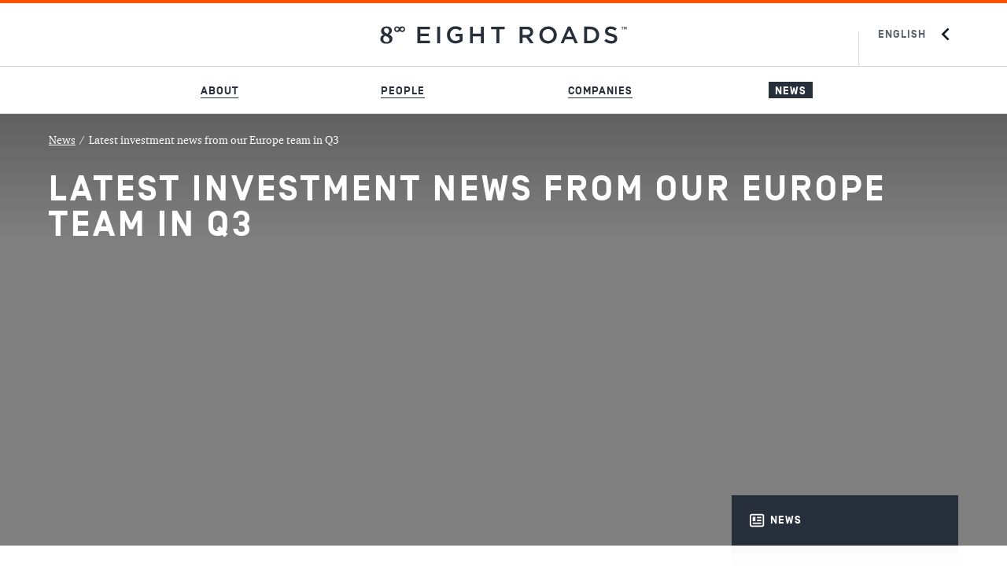

--- FILE ---
content_type: text/html; charset=utf-8
request_url: https://eightroads.com/en/news/latest-investment-news-from-our-europe-team-in-q3
body_size: 72886
content:
<!DOCTYPE html><html lang="en"><head>
    <meta charset="utf-8">
    <title>Latest investment news from our Europe team in Q3 | Eight Roads</title>
    <base href="/en/">
    <!-- Start cookieyes banner -->
    <script id="cookieyes" type="text/javascript" src="https://cdn-cookieyes.com/client_data/fe00a4afc5c6d50c03815192/script.js"></script>
    <!-- End cookieyes banner -->

    <meta name="viewport" content="width=device-width, initial-scale=1">
    <link rel="apple-touch-icon" sizes="180x180" href="assets/favicons/apple-touch-icon.png">
    <link rel="icon" type="image/png" sizes="32x32" href="assets/favicons/favicon-32x32.png">
    <link rel="icon" type="image/png" sizes="16x16" href="assets/favicons/favicon-16x16.png">
    <link rel="manifest" href="assets/favicons/site.webmanifest">
    <link rel="mask-icon" href="assets/favicons/safari-pinned-tab.svg" color="#262f3a">
    <link rel="shortcut icon" href="assets/favicons/favicon.ico">
    <meta name="msapplication-TileColor" content="#da532c">
    <meta name="msapplication-config" content="assets/favicons/browserconfig.xml">
    <meta name="theme-color" content="#ffffff">
    <script src="https://platform.twitter.com/widgets.js" async="" charset="utf-8"></script>
    <link href="https://fonts.googleapis.com/css?family=Roboto:300,400,500&amp;display=swap" rel="stylesheet">
    <link href="https://fonts.googleapis.com/icon?family=Material+Icons" rel="stylesheet">
    <!-- Google Tag Manager -->
    <script>
      (function(w, d, s, l, i) {
        w[l] = w[l] || [];
        w[l].push({ 'gtm.start': new Date().getTime(), event: 'gtm.js' });
        var f = d.getElementsByTagName(s)[0],
          j = d.createElement(s),
          dl = l != 'dataLayer' ? '&l=' + l : '';
        j.async = true;
        j.src = 'https://www.googletagmanager.com/gtm.js?id=' + i + dl;
        f.parentNode.insertBefore(j, f);
      })(window, document, 'script', 'dataLayer', 'GTM-N5KJ45G');
    </script>
    <!-- End Google Tag Manager -->
  <link rel="stylesheet" href="en/styles.8f38eef6461d9fc61a94.css"><style ng-transition="serverApp">[_nghost-sc0]{display:block;position:relative}.header[_ngcontent-sc0]{padding-top:85px}@media (min-width:1024px){.header[_ngcontent-sc0]{padding-top:144px}}@media (min-width:1280px){.header.isFixed[_ngcontent-sc0]{position:absolute;width:100%;z-index:2}}.headerInner[_ngcontent-sc0]{position:fixed;top:0;-webkit-transform:translateZ(0);transform:translateZ(0);width:100%;z-index:999}</style><style ng-transition="serverApp">[_nghost-sc1]{display:none}</style><style ng-transition="serverApp">[_nghost-sc2]{background-color:#fff;border-bottom:1px solid rgba(60,60,60,.2);display:block;-webkit-transition:.5s;transition:all .5s}.isFixed[_nghost-sc2]{border-color:rgba(255,255,255,.2)}@media (min-width:1280px){.isFixed[_nghost-sc2]{background-color:transparent}.isFixed.sn-minimise[_nghost-sc2], .isFixed.sn-scrolling-down[_nghost-sc2]{background-color:#262f3a}}.header[_ngcontent-sc2]{border-bottom:1px solid rgba(60,60,60,.2);padding-top:4px;position:relative;-webkit-transition:.5s;transition:all .5s}.header[_ngcontent-sc2]::before{background-color:#fe5000;content:"";display:block;height:4px;position:absolute;top:0;width:100%}.headerInner[_ngcontent-sc2]{-webkit-box-align:center;align-items:center;display:-webkit-box;display:flex;height:80px;-webkit-box-pack:justify;justify-content:space-between;overflow:hidden;position:relative;-webkit-transition:.25s;transition:all .25s}.spacer[_ngcontent-sc2]{height:32px;width:32px}@media (min-width:1280px){.isFixed[_nghost-sc2]   .header[_ngcontent-sc2]{border-color:rgba(255,255,255,.2)}.sn-scrolling-down[_nghost-sc2]   .header[_ngcontent-sc2]{border-color:transparent}[_nghost-sc2]:hover.sn-scrolling-down   .header[_ngcontent-sc2]{border-color:rgba(60,60,60,.2)}[_nghost-sc2]:hover.isFixed.sn-scrolling-down   .header[_ngcontent-sc2]{border-color:rgba(255,255,255,.2)}.spacer[_ngcontent-sc2]{display:none}.isFixed[_nghost-sc2]   .logo[_ngcontent-sc2]{display:none}}.logoMask[_ngcontent-sc2]{overflow:hidden;-webkit-transition:.5s;transition:all .5s;width:43px}.logoLink[_ngcontent-sc2]{border:0;display:block;height:28px;text-transform:none}@media (min-width:768px){.logoMask[_ngcontent-sc2]{width:315px}.chinese[_nghost-sc2]   .logoMask[_ngcontent-sc2]{width:340px}.logoLink[_ngcontent-sc2]{height:23px}}.logoLink[_ngcontent-sc2]:focus{outline:0}.logo[_ngcontent-sc2], .logoLight[_ngcontent-sc2]{height:100%}.isFixed[_nghost-sc2]   .logoLight[_ngcontent-sc2]{display:none}@media (min-width:1280px){.isFixed[_nghost-sc2]   .logoLight[_ngcontent-sc2]{display:inline-block}}.burgerButton[_ngcontent-sc2]{color:#262f3a;cursor:pointer;height:32px;width:32px}.localeNav[_ngcontent-sc2]{display:none;overflow:hidden;-webkit-transition:.5s;transition:all .5s}@media (min-width:1024px){.headerInner[_ngcontent-sc2]{-webkit-box-pack:center;justify-content:center}.sn-scrolling-down[_nghost-sc2]   .headerInner[_ngcontent-sc2]{height:70px}[_nghost-sc2]:hover.sn-scrolling-down   .headerInner[_ngcontent-sc2]{height:80px}.sn-scrolling-down[_nghost-sc2]   .logoMask[_ngcontent-sc2]{width:34px}[_nghost-sc2]:hover.sn-scrolling-down   .logoMask[_ngcontent-sc2]{width:315px}.chinese[_nghost-sc2]:hover.sn-scrolling-down   .logoMask[_ngcontent-sc2]{width:340px}.burgerButton[_ngcontent-sc2]{display:none}.localeNav[_ngcontent-sc2]{bottom:0;display:inline-block;position:absolute;right:0}.sn-scrolling-down[_nghost-sc2]   .localeNav[_ngcontent-sc2]{right:-155px}[_nghost-sc2]:hover.sn-scrolling-down   .localeNav[_ngcontent-sc2]{right:0}}.nav[_ngcontent-sc2]{display:none;height:59px;overflow:hidden;-webkit-transition:.25s;transition:all .25s}@media (min-width:1024px){.nav[_ngcontent-sc2]{-webkit-box-align:stretch;align-items:stretch;display:-webkit-box;display:flex}.sn-scrolling-down[_nghost-sc2]   .nav[_ngcontent-sc2]{height:0}[_nghost-sc2]:hover.sn-scrolling-down   .nav[_ngcontent-sc2]{height:59px}}.navInner[_ngcontent-sc2]{-webkit-box-align:center;align-items:center;display:-webkit-box;display:flex;height:100%;-webkit-box-pack:justify;justify-content:space-between;margin:auto;width:68%}</style><style ng-transition="serverApp">[_nghost-sc3]{background-color:#262f3a;display:block;position:relative;z-index:1}.inner[_ngcontent-sc3]{padding-top:32px;position:relative}.links[_ngcontent-sc3]{-webkit-box-align:start;align-items:flex-start;display:-webkit-box;display:flex;-webkit-box-orient:vertical;-webkit-box-direction:normal;flex-direction:column}.link[_ngcontent-sc3]:not(:first-child){margin-top:26px}@media (min-width:768px){.inner[_ngcontent-sc3]{padding-top:53px}.links[_ngcontent-sc3]{-webkit-box-orient:horizontal;-webkit-box-direction:normal;flex-direction:row}.link[_ngcontent-sc3]:not(:first-child){margin-left:40px;margin-top:0}}.socialLinks[_ngcontent-sc3]{display:-webkit-box;display:flex;margin-left:-10px;margin-top:46px}.socialLink[_ngcontent-sc3]{color:#fff;cursor:pointer;display:block;height:46px;width:46px}.socialLink[_ngcontent-sc3]:not(:first-child){margin-left:20px}.logo[_ngcontent-sc3]{-webkit-box-align:center;align-items:center;border-top:1px solid rgba(255,255,255,.2);display:-webkit-box;display:flex;height:156px;-webkit-box-pack:center;justify-content:center;margin-top:54px}.logoOuter[_ngcontent-sc3]{overflow:hidden;width:110px}.eight-roads-logo[_ngcontent-sc3]{height:76px;width:1038px}.qrCode[_ngcontent-sc3]{bottom:263px;box-shadow:0 12px 12px 0 rgba(0,0,0,.24);left:50%;max-width:70%;opacity:0;pointer-events:none;position:absolute;-webkit-transform:translateX(-50%);transform:translateX(-50%);-webkit-transition:opacity .5s ease-in-out;transition:opacity .5s ease-in-out}.qrCode.show[_ngcontent-sc3]{opacity:1;pointer-events:all}@media (min-width:768px){.qrCode[_ngcontent-sc3]{left:225px;-webkit-transform:none;transform:none}}@media (min-width:1024px){.inner[_ngcontent-sc3]{padding-top:50px}.qrCode[_ngcontent-sc3]{left:170px}}.disclaimer[_ngcontent-sc3]{color:#fff;margin-top:46px}</style><style ng-transition="serverApp">[_nghost-sc6]{display:block;padding:0 15px}@media (min-width:768px){[_nghost-sc6]{padding:0 58px}}@media (min-width:1024px){[_nghost-sc6]{margin:0 auto;padding:0;width:904px}}@media (min-width:1280px){[_nghost-sc6]{width:1156px}}</style><style ng-transition="serverApp">[_nghost-sc7]{color:#262f3a;display:inline-block;line-height:0}.isLight[_nghost-sc7]{color:#fff}.svg[_ngcontent-sc7]{fill:currentColor;height:100%}.maxWidth[_nghost-sc7]   .svg[_ngcontent-sc7]{height:unset;max-width:100%}</style><style ng-transition="serverApp">[_nghost-sc8]{display:block;height:50px;position:relative;width:250px}.inner[_ngcontent-sc8]{bottom:0;display:-webkit-inline-box;display:inline-flex;height:50px;overflow:hidden;padding-left:20px;position:absolute;right:0}.inner[_ngcontent-sc8]::before{background-color:rgba(60,60,60,.2);bottom:0;content:"";display:inline-block;height:44px;left:0;position:absolute;width:1px}.inner.inner--reversed[_ngcontent-sc8]::before{background-color:rgba(255,255,255,.2)}.locales[_ngcontent-sc8]{overflow:hidden}.locales[_ngcontent-sc8]   .localesInner[_ngcontent-sc8]{display:-webkit-box;display:flex;-webkit-transition:.5s;transition:all .5s ease}.localeItem[_ngcontent-sc8]{overflow:hidden}.localeItem[_ngcontent-sc8]   .localeItemInner[_ngcontent-sc8]{display:inline-block;padding:0 5px;-webkit-transition:.5s;transition:all .5s ease}.localeItem[_ngcontent-sc8]   .localeItemInner.localeItemInner--hide[_ngcontent-sc8]{margin-right:-80px}.toggle[_ngcontent-sc8]{background-color:transparent;border:0;color:#262f3a;cursor:pointer;display:inline-block;height:32px;pointer-events:all;-webkit-transform:translateY(-7px) rotate(180deg);transform:translateY(-7px) rotate(180deg);-webkit-transition:.5s;transition:all .5s ease}.toggle.open[_ngcontent-sc8]{-webkit-transform:translateY(-5px);transform:translateY(-5px)}.toggle[_ngcontent-sc8]:focus{outline:0}.toggle[_ngcontent-sc8]   .toggleIcon[_ngcontent-sc8]{fill:#111820}.toggle[_ngcontent-sc8]   .toggleIcon[_ngcontent-sc8]:hover{fill:rgba(17,24,32,.75)}.toggle[_ngcontent-sc8]   .toggleIcon.toggleIcon--reversed[_ngcontent-sc8]{fill:#fff}.toggle[_ngcontent-sc8]   .toggleIcon.toggleIcon--reversed[_ngcontent-sc8]:hover{fill:rgba(255,255,255,.75)}abbr[_ngcontent-sc8]{border:none;text-decoration:none}</style><style ng-transition="serverApp">[_nghost-sc9]{display:block}.control[_ngcontent-sc9]{font:700 14px "Simplon Norm Bold",sans;letter-spacing:1px;text-transform:uppercase;background-color:transparent;border:0;color:#262f3a;cursor:pointer;display:inline-block;line-height:15px;pointer-events:all;position:relative;text-decoration:none}.control[_ngcontent-sc9]::after{background-color:#262f3a;bottom:0;content:"";display:inline-block;height:1px;left:0;position:absolute;right:0;-webkit-transition:.2s;transition:all .2s ease}.control.isActive[_ngcontent-sc9]::after, .control[_ngcontent-sc9]:active::after, .control[_ngcontent-sc9]:focus::after, .control[_ngcontent-sc9]:hover::after{left:100%}.control[_ngcontent-sc9]:focus{outline:0}.control.isActive[_ngcontent-sc9], .control[_ngcontent-sc9]:active{color:rgba(38,47,58,.75)}.control[_ngcontent-sc9]:disabled{cursor:not-allowed;opacity:.75}.control[_ngcontent-sc9]:disabled::after{background-color:transparent}.hover[_nghost-sc9]   .control[_ngcontent-sc9]::after{left:100%}.active[_nghost-sc9]   .control[_ngcontent-sc9]{color:rgba(38,47,58,.75)}.active[_nghost-sc9]   .control[_ngcontent-sc9]::after{left:100%}.reversed[_nghost-sc9]   .control[_ngcontent-sc9]{color:#fff}.reversed[_nghost-sc9]   .control[_ngcontent-sc9]::after{background-color:#fff}.orangeUnderline[_nghost-sc9]   .control[_ngcontent-sc9]::after{background-color:#fe5000}.noUnderline[_nghost-sc9]   .control.isActive[_ngcontent-sc9], .noUnderline[_nghost-sc9]   .control[_ngcontent-sc9]:active, .noUnderline[_nghost-sc9]   .control[_ngcontent-sc9]:focus, .noUnderline[_nghost-sc9]   .control[_ngcontent-sc9]:hover{color:rgba(38,47,58,.75)}.noUnderline[_nghost-sc9]   .control[_ngcontent-sc9]::after{background-color:transparent}.reversed.noUnderline[_nghost-sc9]   .control.isActive[_ngcontent-sc9], .reversed.noUnderline[_nghost-sc9]   .control[_ngcontent-sc9]:active, .reversed.noUnderline[_nghost-sc9]   .control[_ngcontent-sc9]:focus, .reversed.noUnderline[_nghost-sc9]   .control[_ngcontent-sc9]:hover{color:rgba(255,255,255,.75)}.reversed.noUnderline[_nghost-sc9]   .control[_ngcontent-sc9]::after{background-color:transparent}.reversed.active[_nghost-sc9]   .control[_ngcontent-sc9]{color:rgba(255,255,255,.75)}.reversed[_nghost-sc9]   .control.isActive[_ngcontent-sc9], .reversed[_nghost-sc9]   .control[_ngcontent-sc9]:active{color:rgba(255,255,255,.75)}.disabled[_nghost-sc9]   .control[_ngcontent-sc9]::after{background-color:transparent}.large[_nghost-sc9]   .control[_ngcontent-sc9]{font:700 21px "Simplon Norm Bold",sans;letter-spacing:3px;text-transform:uppercase;line-height:23px}@media (min-width:1024px){.control[_ngcontent-sc9]{font-size:14px}.large[_nghost-sc9]   .control[_ngcontent-sc9]{font-size:21px}}.large[_nghost-sc9]   .control[_ngcontent-sc9]::after{height:2px}.hoverBold[_nghost-sc9]   .control[_ngcontent-sc9]{line-height:1;-webkit-transition:color .2s;transition:color .2s;z-index:0}.hoverBold[_nghost-sc9]   .control[_ngcontent-sc9]::before{bottom:-2px;content:"";left:-8px;position:absolute;right:-8px;top:-3px;-webkit-transition:background-color .2s;transition:background-color .2s;z-index:-1}.hoverBold[_nghost-sc9]   .control[_ngcontent-sc9]:hover{color:#fff}.hoverBold[_nghost-sc9]   .control[_ngcontent-sc9]:hover::before{background-color:#262f3a}.hoverBold[_nghost-sc9]   .control[_ngcontent-sc9]:after{bottom:-2px;left:0}.hoverBold[_nghost-sc9]   .control[_ngcontent-sc9]:disabled::before{content:none}.hoverBold[_nghost-sc9]   .control[_ngcontent-sc9]:disabled::after{background-color:#262f3a}.hoverBold[_nghost-sc9]   .control[_ngcontent-sc9]:disabled:hover{color:#262f3a}.isIcon[_nghost-sc9]   .control[_ngcontent-sc9]{display:-webkit-inline-box;display:inline-flex;-webkit-box-align:center;align-items:center;color:#fff}.bold[_nghost-sc9]   .control[_ngcontent-sc9]{line-height:19px;padding:2px 8px 0}.bold[_nghost-sc9]   .control.isActive[_ngcontent-sc9]{background-color:#262f3a;color:#fff}.bold[_nghost-sc9]   .control[_ngcontent-sc9]::after{left:8px;right:8px}.bold[_nghost-sc9]   .control.isActive[_ngcontent-sc9]::after, .bold[_nghost-sc9]   .control[_ngcontent-sc9]:active::after, .bold[_nghost-sc9]   .control[_ngcontent-sc9]:focus::after, .bold[_nghost-sc9]   .control[_ngcontent-sc9]:hover::after{left:100%}.bold.active[_nghost-sc9]   .control[_ngcontent-sc9]{background-color:#262f3a;color:#fff}.noHover[_nghost-sc9]   .control[_ngcontent-sc9]:hover{color:currentColor}</style><style ng-transition="serverApp">[_nghost-sc10]{display:block}.svg[_ngcontent-sc10]{fill:#262f3a}[_nghost-sc10]:hover   .svg[_ngcontent-sc10]{fill:rgba(38,47,58,.75)}.isLight[_nghost-sc10]   .svg[_ngcontent-sc10]{fill:#fff}.isLight[_nghost-sc10]:hover   .svg[_ngcontent-sc10]{fill:rgba(255,255,255,.75)}</style><style ng-transition="serverApp">[_nghost-sc11]{display:block}.svg[_ngcontent-sc11]{fill:#262f3a}[_nghost-sc11]:hover   .svg[_ngcontent-sc11]{fill:rgba(38,47,58,.75)}.isLight[_nghost-sc11]   .svg[_ngcontent-sc11]{fill:#fff}.isLight[_nghost-sc11]:hover   .svg[_ngcontent-sc11]{fill:rgba(255,255,255,.75)}</style><style ng-transition="serverApp">[_nghost-sc12]{display:block}.svg[_ngcontent-sc12]{fill:#262f3a}.isLight[_nghost-sc12]   .svg[_ngcontent-sc12]{fill:#fff}.interactive[_nghost-sc12]:hover   .svg[_ngcontent-sc12]{fill:rgba(255,255,255,.75)}.isLight.interactive[_nghost-sc12]:hover   .svg[_ngcontent-sc12]{fill:rgba(255,255,255,.75)}</style><meta property="og:url" content="/news/latest-investment-news-from-our-europe-team-in-q3"><meta property="og:site_name" content="Eight Roads"><meta property="og:type" content="article"><meta name="twitter:site" content="@8roadsventures"><meta name="twitter:creator" content="@8roadsventures"><meta name="keywords" content="Ventures, Principal Investments, Principal Investing, Private Equity, Growth Capital, China, Japan, India, Europe, Mid-Market, Family Owned, Long-Term, Patient Capital, Duration Capital, Technology Ventures, Marketplaces, Biotech, Consumer and Enterprise"><style ng-transition="serverApp">[_nghost-sc47]{display:block}.title[_ngcontent-sc47]{font:700 36px "Simplon Norm Bold",sans;letter-spacing:4px;text-transform:uppercase;color:#fff;line-height:36px}@media (min-width:1024px){.title[_ngcontent-sc47]{font-size:45px;line-height:45px}}</style><style ng-transition="serverApp">[_nghost-sc48]{display:block;margin-bottom:30px}.header[_ngcontent-sc48]{height:384px;position:relative}@media (min-width:768px){.header[_ngcontent-sc48]{height:450px}}@media (min-width:1024px){.header[_ngcontent-sc48]{height:480px}}.leadImage[_ngcontent-sc48]{bottom:0;left:0;position:absolute;right:0;top:0}.leadImage[_ngcontent-sc48]   .snImageLoader[_ngcontent-sc48]{display:block;height:100%;overflow:hidden;position:relative;width:100%}.leadImage[_ngcontent-sc48]   .snImageLoader[_ngcontent-sc48]     img{left:50%;min-height:100%;min-width:100%;position:absolute;top:50%;-webkit-transform:translate(-50%,-50%);transform:translate(-50%,-50%)}@media screen and (max-width:600px){  app-people-article .leadImage .snImageLoader   img{-webkit-transform:translate(-60%,-50%)!important;transform:translate(-60%,-50%)!important}}.headerInner[_ngcontent-sc48]{bottom:0;left:0;position:absolute;right:0;top:0}.heroImageOverlay[_nghost-sc48]   .headerInner[_ngcontent-sc48]::before{background-color:rgba(0,0,0,.25);content:"";display:inline-block;height:100%;width:100%}.headerCopy[_ngcontent-sc48]{left:0;position:absolute;top:0;width:100%;background-image:-webkit-gradient(linear,left top,left bottom,from(rgba(0,0,0,.25)),to(rgba(0,0,0,0)));background-image:linear-gradient(to bottom,rgba(0,0,0,.25),rgba(0,0,0,0))}.breadcrumb[_ngcontent-sc48]{margin-top:22px}.title[_ngcontent-sc48]{margin-top:28px}@media (min-width:1024px){.sidebarOuter[_ngcontent-sc48]{margin:0 auto;position:relative;width:904px}}@media (min-width:1280px){.header[_ngcontent-sc48]{height:550px}.sidebarOuter[_ngcontent-sc48]{width:1156px}}.sidebar[_ngcontent-sc48]{margin-top:-67px;padding:0 15px;position:relative;z-index:1}.sidebarInner[_ngcontent-sc48]{display:-webkit-box;display:flex;-webkit-box-orient:vertical;-webkit-box-direction:normal;flex-direction:column}@media (min-width:768px){.sidebar[_ngcontent-sc48]{padding:0 58px}.sidebarInner[_ngcontent-sc48]{-webkit-box-orient:horizontal;-webkit-box-direction:normal;flex-direction:row}}@media (min-width:1024px){.sidebar[_ngcontent-sc48]{margin:0;padding:0;position:absolute;right:0;top:-64px}.sidebarInner[_ngcontent-sc48]{-webkit-box-orient:vertical;-webkit-box-direction:normal;flex-direction:column}}.intro[_ngcontent-sc48]{font:400 21px CharterITCPro-Regular,serif;letter-spacing:normal;text-transform:initial;color:#262f3a;line-height:30px;margin-top:46px}@media (min-width:1024px){.intro[_ngcontent-sc48]{font-size:27px;line-height:36px;width:596px}}@media (min-width:1280px){.intro[_ngcontent-sc48]{width:764px}}.content[_ngcontent-sc48]{margin-bottom:60px;margin-top:30px}.relatedArticles[_ngcontent-sc48]{background-color:#fafafa;margin-bottom:-30px;margin-top:50px;padding-bottom:60px;position:relative;z-index:1}.relatedArticles[_ngcontent-sc48]::before{background-image:-webkit-gradient(linear,left top,left bottom,color-stop(0,rgba(255,255,255,.5)),color-stop(50%,#fff));background-image:linear-gradient(to bottom,rgba(255,255,255,.5) 0,#fff 50%);content:"";display:block;height:50px;position:absolute;top:-50px;width:100%}.subheading[_ngcontent-sc48]{font:700 21px "Simplon Norm Bold",sans;letter-spacing:3px;text-transform:uppercase;border-bottom:1px solid rgba(60,60,60,.2);color:#262f3a;line-height:30px;margin-bottom:30px;padding-bottom:2px;padding-top:60px;text-align:left}.articlesInner[_ngcontent-sc48]{margin-top:-20px}.article[_ngcontent-sc48]{padding-top:20px}@media (min-width:1024px){.subheading[_ngcontent-sc48]{font-size:21px}.articlesInner[_ngcontent-sc48]{display:-webkit-box;display:flex;flex-wrap:wrap;margin-left:-10px;margin-right:-10px}.article[_ngcontent-sc48]{flex-basis:50%;max-width:50%;padding-left:10px;padding-right:10px}}.socialTop[_ngcontent-sc48]{display:none}@media (min-width:1024px){.socialTop[_ngcontent-sc48]{display:inline-block;margin-left:10px;padding-top:34px}.socialTop.sn-affix[_ngcontent-sc48]{display:block;position:fixed;top:145px;z-index:0}.socialBottom[_ngcontent-sc48]{display:none}}.socialBottom[_ngcontent-sc48]{border-top:1px solid rgba(60,60,60,.2);margin-bottom:60px;margin-top:36px;padding-top:10px;width:100%}@media (min-width:768px){.socialBottom[_ngcontent-sc48]{margin-bottom:65px;margin-top:40px}}</style><style ng-transition="serverApp">[_nghost-sc49]{display:-webkit-box;display:flex}.label[_ngcontent-sc49]{font:400 14px CharterITCPro-Regular,serif;letter-spacing:normal;text-transform:initial;color:#fff;line-height:26px}@media (min-width:1024px){.label[_ngcontent-sc49]{font-size:14px}}.label.labelDivider[_ngcontent-sc49]{margin:0 5px}.label.labelLink[_ngcontent-sc49]{border:0;cursor:pointer;text-decoration:underline}.label.labelLink[_ngcontent-sc49]:focus{outline:0}</style><style ng-transition="serverApp">[_nghost-sc50]{display:inline-block;width:100%}@media (min-width:768px){[_nghost-sc50]{width:316px}}.banner[_ngcontent-sc50]{background-color:#262f3a}.bannerLogo[_ngcontent-sc50]{height:67px;padding:20px 10px}@media (min-width:1024px){[_nghost-sc50]{width:288px}.bannerLogo[_ngcontent-sc50]{height:130px;padding:30px 20px}}.logoMask[_ngcontent-sc50]{height:29px;overflow:hidden;width:60px}@media (min-width:1024px){.logoMask[_ngcontent-sc50]{height:auto;width:125px}}.logo[_ngcontent-sc50], .oneHundredStoriesLogo[_ngcontent-sc50]{color:#fff;height:41px;width:60px}@media (min-width:1024px){.logo[_ngcontent-sc50], .oneHundredStoriesLogo[_ngcontent-sc50]{height:91px;width:125px}}.bannerCategory[_ngcontent-sc50]{height:67px;line-height:0;padding:20px 10px}@media (min-width:1024px){.bannerCategory[_ngcontent-sc50]{height:initial;padding:20px}}.inner[_ngcontent-sc50]{background-color:#fafafa;padding:34px 10px}@media (min-width:1024px){.inner[_ngcontent-sc50]{padding:34px 20px}}.infoSets[_ngcontent-sc50]{background-color:#fafafa;padding:34px 10px}@media (min-width:1024px){.infoSets[_ngcontent-sc50]{padding:34px 20px}}.infoItem[_ngcontent-sc50]{border-bottom:1px solid rgba(60,60,60,.2);padding-bottom:14px}.infoItem[_ngcontent-sc50]:not(:first-child){margin-top:14px}.infoItem[_ngcontent-sc50]:last-child{border-bottom:none;padding-bottom:0}.infoTitle[_ngcontent-sc50]{font:700 14px "Simplon Norm Bold",sans;letter-spacing:1px;text-transform:uppercase;color:#262f3a;line-height:22px}@media (min-width:1024px){.infoTitle[_ngcontent-sc50]{font-size:14px}}.infoText[_ngcontent-sc50]{font:400 16px CharterITCPro-Regular,serif;letter-spacing:normal;text-transform:initial;color:#262f3a;line-height:24px}@media (min-width:1024px){.infoText[_ngcontent-sc50]{font-size:16px}}.infoLink[_ngcontent-sc50]{font:400 16px CharterITCPro-Regular,serif;letter-spacing:normal;text-transform:initial;color:#262f3a;line-height:24px;text-decoration:none}@media (min-width:1024px){.infoLink[_ngcontent-sc50]{font-size:16px}}.infoLink[_ngcontent-sc50]:focus, .infoLink[_ngcontent-sc50]:hover{color:rgba(38,47,58,.75)}.infoIcon[_ngcontent-sc50]{-webkit-box-align:center;align-items:center;display:-webkit-box;display:flex;-webkit-box-orient:horizontal;-webkit-box-direction:normal;flex-direction:row;flex-shrink:0;margin-top:10px}.infoIcon[_ngcontent-sc50]   .icon[_ngcontent-sc50]{height:34px;margin-right:10px;width:34px}.infoIcon[_ngcontent-sc50]   .icon[_ngcontent-sc50]   .snImageLoader[_ngcontent-sc50]{display:block;height:100%;width:100%}.infoIcon[_ngcontent-sc50]   .icon[_ngcontent-sc50]     img{display:block;height:100%;width:100%}.infoIcon[_ngcontent-sc50]   .infoText[_ngcontent-sc50]{padding-top:3px}.socialLink[_ngcontent-sc50]{-webkit-box-align:end;align-items:flex-end;color:#262f3a;display:-webkit-box;display:flex;margin-top:10px;text-decoration:none}.socialLink[_ngcontent-sc50]:focus, .socialLink[_ngcontent-sc50]:hover{color:rgba(38,47,58,.75)}.socialLink.weChat[_ngcontent-sc50]:focus, .socialLink.weChat[_ngcontent-sc50]:hover{color:#262f3a}.socialLogo[_ngcontent-sc50]{height:32px;width:32px}.socialCopy[_ngcontent-sc50]{font:400 16px CharterITCPro-Regular,serif;letter-spacing:normal;text-transform:initial;line-height:24px;margin-left:7px}.social[_ngcontent-sc50]{margin-bottom:-20px;margin-top:30px}@media (min-width:768px){.social[_ngcontent-sc50]{margin-bottom:0;margin-left:76px;margin-top:120px}}@media (min-width:1024px){.socialCopy[_ngcontent-sc50]{font-size:16px}.social[_ngcontent-sc50]{margin-left:0;margin-top:34px}}.control[_ngcontent-sc50]{font:400 16px CharterITCPro-Regular,serif;letter-spacing:normal;text-transform:initial;color:#262f3a;display:-webkit-inline-box;display:inline-flex;line-height:22px}@media (min-width:1024px){.control[_ngcontent-sc50]{font-size:16px}}.reversed[_nghost-sc50]   .control[_ngcontent-sc50]{color:#fff}.reversed[_nghost-sc50]   .control[_ngcontent-sc50]::after{background-color:#fff}.reversed[_nghost-sc50]   .control[_ngcontent-sc50]   path[_ngcontent-sc50]{fill:#fff}.control[_ngcontent-sc50]   .icon[_ngcontent-sc50]{margin-right:5px}</style><style ng-transition="serverApp">.sn-img-dummy[_ngcontent-sc31]{display:block;height:0;opacity:0;visibility:hidden;width:0}</style><style ng-transition="serverApp">[_nghost-sc52]{display:block}</style><meta property="og:title" content="Latest investment news from our Europe team in Q3 | Eight Roads"><meta name="twitter:title" content="Latest investment news from our Europe team in Q3 | Eight Roads"><meta property="og:image" content="https://res.cloudinary.com/eight-roads/"><meta name="twitter:image" content="https://res.cloudinary.com/eight-roads/"><style ng-transition="serverApp">[_nghost-sc51]{display:block}.title[_ngcontent-sc51]{font:700 14px "Simplon Norm Bold",sans;letter-spacing:1px;text-transform:uppercase;line-height:22px}.socialLinks[_ngcontent-sc51]{display:-webkit-box;display:flex;margin-left:-10px;margin-top:10px}  .sb-default.sb-button{margin:0}  .sb-default .sb-wrapper .sb-text{-webkit-box-flex:1;flex:auto;padding:0 1em 0 .3em;font:400 16px CharterITCPro-Regular,serif;letter-spacing:normal;text-transform:initial}@media (min-width:1024px){.title[_ngcontent-sc51]{font-size:14px;-webkit-transform:translateX(11px);transform:translateX(11px)}.socialLinks[_ngcontent-sc51]{margin-left:2px}  .sb-default .sb-wrapper .sb-text{font-size:16px}}  .sb-default .sb-show-text .sb-icon{min-width:auto;width:auto}</style><style ng-transition="serverApp">[_nghost-sc60]{display:inherit}</style><style ng-transition="serverApp">.sb-button,   .sb-group{display:inline-flex;align-items:flex-start}  .sb-group{flex-wrap:wrap}  .sb-button{margin:.3125em}  .sb-wrapper{font-size:inherit;cursor:pointer;position:relative;outline:0;min-width:4.125em;height:2.5em;border:none;border-radius:1px;padding:0;line-height:2.571em;background-color:transparent}  .sb-wrapper .sb-count,   .sb-wrapper .sb-icon,   .sb-wrapper .sb-text{display:flex;align-items:center;justify-content:center;-webkit-user-select:none;-moz-user-select:none;-ms-user-select:none;user-select:none}  .sb-wrapper .sb-inner{display:flex;flex:1;width:100%;height:100%}  .sb-wrapper .sb-content{display:flex;height:100%;width:100%}  .sb-wrapper .sb-text{padding:0 .7em;flex:1;height:100%;white-space:nowrap}  .sb-wrapper .sb-icon{text-align:center;width:100%;height:100%;font-size:1.2em;min-width:2em}  .sb-wrapper .sb-count{font-size:.9em;padding:0 .7em}  .sb-wrapper .sb-count,   .sb-wrapper .sb-text{font-weight:700}  .sb-show-text .sb-icon{width:2em}  .sb-show-count{min-width:5.333em}</style><style ng-transition="serverApp">[_nghost-sc42]{background-color:#fff;border-bottom:1px solid #e4e5e6;border-left:1px solid #e4e5e6;border-right:1px solid #e4e5e6;border-top:10px solid #c3dbbc;display:block;height:100%;position:relative}.news[_nghost-sc42]{border-top:10px solid #a6d6e3}.advice[_nghost-sc42]{border-top:10px solid #c3dbbc}.insights[_nghost-sc42]{border-top:10px solid #dde4e6}.caseStudy[_nghost-sc42]{border-top:10px solid #f2c6a2}.filtered[_nghost-sc42]{border-top:1px solid #e4e5e6}.link[_ngcontent-sc42]{bottom:0;cursor:pointer;left:0;position:absolute;right:0;top:0}.inner[_ngcontent-sc42]{display:-webkit-box;display:flex;-webkit-box-orient:vertical;-webkit-box-direction:normal;flex-direction:column;height:100%;padding:21px 15px;pointer-events:none;position:relative;z-index:1}.content[_ngcontent-sc42]{display:-webkit-box;display:flex;-webkit-box-orient:vertical;-webkit-box-direction:normal;flex-direction:column;height:100%;-webkit-box-pack:justify;justify-content:space-between}.text[_ngcontent-sc42]{color:#262f3a;margin-top:11px}.highlighted[_nghost-sc42]   .text[_ngcontent-sc42]{color:#fff}.headline[_ngcontent-sc42]{font:400 21px CharterITCPro-Regular,serif;letter-spacing:normal;text-transform:initial;line-height:30px}@media (min-width:1024px){.headline[_ngcontent-sc42]{font-size:27px;line-height:36px}}.popular[_nghost-sc42]   .headline[_ngcontent-sc42]{font:400 18px CharterITCPro-Regular,serif;letter-spacing:normal;text-transform:initial;line-height:28px}@media (min-width:1024px){.popular[_nghost-sc42]   .headline[_ngcontent-sc42]{font-size:18px}}.readMoreAction[_ngcontent-sc42]     a{pointer-events:all}.readMoreAndAuthor[_ngcontent-sc42]{-webkit-box-align:center;align-items:center;align-self:flex-start;display:-webkit-box;display:flex;-webkit-box-orient:horizontal;-webkit-box-direction:normal;flex-direction:row;-webkit-box-pack:justify;justify-content:space-between;margin-top:30px}.readTime--hide[_ngcontent-sc42]{opacity:0}</style><style ng-transition="serverApp">[_nghost-sc44]{-webkit-box-align:center;align-items:center;display:-webkit-inline-box;display:inline-flex;-webkit-box-pack:justify;justify-content:space-between}.icon[_ngcontent-sc44]{margin-right:5px}.publishedOn[_ngcontent-sc44]{font:700 14px "Simplon Norm Bold",sans;letter-spacing:1px;text-transform:uppercase;-webkit-box-align:center;align-items:center;background-color:transparent;border:0;color:#262f3a;display:-webkit-inline-box;display:inline-flex;line-height:15px;position:relative;text-decoration:none}@media (min-width:1024px){.publishedOn[_ngcontent-sc44]{font-size:14px}}.control[_ngcontent-sc44]{font:700 14px "Simplon Norm Bold",sans;letter-spacing:1px;text-transform:uppercase;-webkit-box-align:center;align-items:center;background-color:transparent;border:0;color:#262f3a;cursor:pointer;display:-webkit-inline-box;display:inline-flex;line-height:22px;pointer-events:all;position:relative;text-decoration:none}@media (min-width:1024px){.control[_ngcontent-sc44]{font-size:14px}}.control[_ngcontent-sc44]:focus{outline:0}.light[_nghost-sc44]   .control[_ngcontent-sc44]{color:#fff}.light[_nghost-sc44]   .control[_ngcontent-sc44]::after{background-color:#fff}.control.active[_ngcontent-sc44]{cursor:default}.control.active[_ngcontent-sc44]::before, .active[_nghost-sc44]   .control[_ngcontent-sc44]::before{background-color:#000;content:"";height:5px;left:0;position:absolute;right:0;top:-8px;-webkit-transition:.2s;transition:all .2s ease}.blue[_nghost-sc44]   .control[_ngcontent-sc44]::before{background-color:#a6d6e3}.green[_nghost-sc44]   .control[_ngcontent-sc44]::before{background-color:#c3dbbc}.grey[_nghost-sc44]   .control[_ngcontent-sc44]::before{background-color:#dde4e6}.peach[_nghost-sc44]   .control[_ngcontent-sc44]::before{background-color:#f2c6a2}.noUnderline[_nghost-sc44]   .control[_ngcontent-sc44]::after{background-color:transparent}</style><style ng-transition="serverApp">.control[_ngcontent-sc46]{font:700 14px "Simplon Norm Bold",sans;letter-spacing:1px;text-transform:uppercase;-webkit-box-align:center;align-items:center;color:#262f3a;display:-webkit-inline-box;display:inline-flex;line-height:22px}@media (min-width:1024px){.control[_ngcontent-sc46]{font-size:14px}}.reversed[_nghost-sc46]   .control[_ngcontent-sc46]{color:#fff}.reversed[_nghost-sc46]   .control[_ngcontent-sc46]::after{background-color:#fff}.reversed[_nghost-sc46]   .control[_ngcontent-sc46]   path[_ngcontent-sc46]{fill:#fff}.control[_ngcontent-sc46]   .icon[_ngcontent-sc46]{margin-right:5px}</style><style ng-transition="serverApp">[_nghost-sc45]{-webkit-box-align:center;align-items:center;display:-webkit-inline-box;display:inline-flex}.iconWrapper[_ngcontent-sc45]{fill:none}.icon[_ngcontent-sc45]{fill:#262f3a}.light[_nghost-sc45]   .icon[_ngcontent-sc45]{fill:#fff}.orange[_nghost-sc45]   .icon[_ngcontent-sc45]{fill:#fe5000}</style></head>
  <body>
    <!-- Google Tag Manager (noscript) -->
    <noscript><iframe
        src="https://www.googletagmanager.com/ns.html?id=GTM-N5KJ45G"
        height="0"
        width="0"
        style="display: none; visibility: hidden;"
      ></iframe
    ></noscript>
    <!-- End Google Tag Manager (noscript) -->
    <app-root _nghost-sc0="" ng-version="8.2.14"><app-helmet _ngcontent-sc0="" keywords="Ventures, Principal Investments, Principal Investing, Private Equity, Growth Capital, China, Japan, India, Europe, Mid-Market, Family Owned, Long-Term, Patient Capital, Duration Capital, Technology Ventures, Marketplaces, Biotech, Consumer and Enterprise" _nghost-sc1=""></app-helmet><div _ngcontent-sc0="" class="header"><app-header _ngcontent-sc0="" class="headerInner" snscrollcollapse="" _nghost-sc2=""><!----><!----><div _ngcontent-sc2="" class="header"><app-main-layout _ngcontent-sc2="" _nghost-sc6=""><div _ngcontent-sc2="" class="headerInner"><div _ngcontent-sc2="" class="spacer"></div><div _ngcontent-sc2="" class="logoMask"><a _ngcontent-sc2="" class="logoLink" routerlink="/" href="/en/"><app-eight-roads-logo _ngcontent-sc2="" class="logo" _nghost-sc7=""><!----><svg _ngcontent-sc7="" class="svg" id="Logo" preserveAspectRatio="xMidYMid meet" viewBox="0 0 581.1 42.52"><g _ngcontent-sc7="" fill-rul="none-zero"><path _ngcontent-sc7="" class="cls-1" d="M570.81,3V8.54h-1.34V3h-1.9V1.73h5.14V3Z"></path><path _ngcontent-sc7="" class="cls-1" d="M576.78,6.71,575.6,4.26V8.54h-1.3V1.73h1.31l1.68,3.5L579,1.73h1.3V8.54H579V4.26l-1.18,2.45Z"></path><path _ngcontent-sc7="" class="cls-1" d="M527.76,35.14l4.15-4.93c3.75,3.25,7.56,5.1,12.37,5.1,4.26,0,7-2,7-4.93v-.11c0-2.8-1.57-4.31-8.85-6-8.34-2-13-4.48-13-11.71v-.11c0-6.72,5.6-11.37,13.39-11.37A21.74,21.74,0,0,1,556.94,6l-3.7,5.21c-3.52-2.63-7-4-10.64-4-4,0-6.38,2.07-6.38,4.64V12c0,3,1.79,4.36,9.35,6.16,8.29,2,12.55,5,12.55,11.48v.11c0,7.33-5.77,11.7-14,11.7A24.16,24.16,0,0,1,527.76,35.14Z"></path><path _ngcontent-sc7="" class="cls-1" d="M480.2,1.58h14.62c12.32,0,20.83,8.46,20.83,19.49v.11c0,11-8.51,19.6-20.83,19.6H480.2Zm6.89,6.28V34.51h7.73c8.23,0,13.61-5.54,13.61-13.21v-.12c0-7.67-5.38-13.32-13.61-13.32Z"></path><path _ngcontent-sc7="" class="cls-1" d="M442,1.59h6.34l17.12,39.19H458.2l-3.95-9.39h-18.4l-4,9.39h-7Zm9.78,23.74L445,9.77l-6.67,15.56Z"></path><path _ngcontent-sc7="" class="cls-1" d="M374.92,21.36v-.11A20.08,20.08,0,0,1,395.47,1c12,0,20.44,9.13,20.44,20.16v.11a20.08,20.08,0,0,1-20.55,20.27C383.32,41.52,374.92,32.4,374.92,21.36Zm33.77,0v-.11c0-7.61-5.54-13.89-13.33-13.89s-13.21,6.16-13.21,13.78v.11c0,7.62,5.54,13.89,13.32,13.89S408.69,29,408.69,21.36Z"></path><path _ngcontent-sc7="" class="cls-1" d="M328.37,1.64h17.47c4.93,0,8.79,1.46,11.31,3.92A11.87,11.87,0,0,1,360.4,14v.11c0,6.44-3.87,10.3-9.3,11.87l10.59,14.84h-8.18l-9.63-13.66h-8.63V40.84h-6.88Zm17,19.43c4.93,0,8.07-2.57,8.07-6.55v-.11c0-4.2-3-6.5-8.12-6.5h-10V21.07Z"></path><path _ngcontent-sc7="" class="cls-1" d="M274.06,8H261.57V1.64h31.86V8H280.94V40.84h-6.88Z"></path><path _ngcontent-sc7="" class="cls-1" d="M211.7,1.65h6.89V18H237.3V1.65h6.88v39.2H237.3V24.33H218.59V40.85H211.7Z"></path><path _ngcontent-sc7="" class="cls-1" d="M157.53,21.06V21A20,20,0,0,1,177.75.67c6.83,0,11,1.91,15.06,5.32l-4.37,5.21a15.55,15.55,0,0,0-11-4.14c-7.23,0-12.71,6.27-12.71,13.77V21c0,8.06,5.32,14,13.32,14a16,16,0,0,0,9.47-3V24.7h-10V18.65h16.69V35.11a25,25,0,0,1-16.35,6.11C165.6,41.22,157.53,32.48,157.53,21.06Z"></path><path _ngcontent-sc7="" class="cls-1" d="M134.56,1.65h6.89v39.2h-6.89Z"></path><path _ngcontent-sc7="" class="cls-1" d="M88.07,1.65h29.41V7.81H95V18h19.65v6.22H95V34.69h22.45v6.16H88.07Z"></path><path _ngcontent-sc7="" class="cls-1" d="M21.26,20.36c4.48-2,6.58-5.3,6.58-9.14,0-5.83-4.6-10.14-12.11-10.14-8,0-13.16,4.55-13.16,11.13,0,4.13,2,7,5.94,8.91-5.13,1.52-7.69,5-7.69,9.43,0,6.35,5.3,11.3,14.09,11.3,9.15,0,14.45-4.72,14.45-11.59C29.36,25.66,27,22.46,21.26,20.36Zm-6-15.43c3.56,0,6.06,2.68,6.06,6.69,0,1-.12,3.81-4,6.94-5.35-2.24-7.72-4.28-7.72-7.93A5.5,5.5,0,0,1,15.26,4.93Zm.06,33C10.6,38,7.64,34.51,7.64,30a8.32,8.32,0,0,1,3.42-6.34,9.94,9.94,0,0,1,1.1-.69c6.75,2.75,10.15,4.91,10.15,9C22.31,35.67,19.4,38,15.32,38Z"></path><path _ngcontent-sc7="" class="cls-1" d="M52.25,1.09A7.48,7.48,0,0,0,45.86,4h0a7,7,0,0,0-5.19-2.89c-4.28-.07-7,2.51-7.14,6.5s2.66,6.65,6.84,6.71a7.44,7.44,0,0,0,6.38-2.87h0a7,7,0,0,0,5.13,2.85c4.28.11,7.11-2.47,7.2-6.46S56.43,1.16,52.25,1.09ZM39.91,10.85a3,3,0,0,1-3.22-3.29c0-2.1,1.28-3.24,3.53-3.2S44,6.79,44.07,7.14C44,7.54,42.68,10.9,39.91,10.85ZM52.45,11c-2.38,0-3.73-2.44-3.85-2.78.11-.4,1.39-3.76,4.17-3.72A3.05,3.05,0,0,1,56,7.82C55.94,9.92,54.7,11.06,52.45,11Z"></path></g></svg><!----></app-eight-roads-logo><app-eight-roads-logo _ngcontent-sc2="" class="logoLight isLight" _nghost-sc7=""><!----><svg _ngcontent-sc7="" class="svg" id="Logo" preserveAspectRatio="xMidYMid meet" viewBox="0 0 581.1 42.52"><g _ngcontent-sc7="" fill-rul="none-zero"><path _ngcontent-sc7="" class="cls-1" d="M570.81,3V8.54h-1.34V3h-1.9V1.73h5.14V3Z"></path><path _ngcontent-sc7="" class="cls-1" d="M576.78,6.71,575.6,4.26V8.54h-1.3V1.73h1.31l1.68,3.5L579,1.73h1.3V8.54H579V4.26l-1.18,2.45Z"></path><path _ngcontent-sc7="" class="cls-1" d="M527.76,35.14l4.15-4.93c3.75,3.25,7.56,5.1,12.37,5.1,4.26,0,7-2,7-4.93v-.11c0-2.8-1.57-4.31-8.85-6-8.34-2-13-4.48-13-11.71v-.11c0-6.72,5.6-11.37,13.39-11.37A21.74,21.74,0,0,1,556.94,6l-3.7,5.21c-3.52-2.63-7-4-10.64-4-4,0-6.38,2.07-6.38,4.64V12c0,3,1.79,4.36,9.35,6.16,8.29,2,12.55,5,12.55,11.48v.11c0,7.33-5.77,11.7-14,11.7A24.16,24.16,0,0,1,527.76,35.14Z"></path><path _ngcontent-sc7="" class="cls-1" d="M480.2,1.58h14.62c12.32,0,20.83,8.46,20.83,19.49v.11c0,11-8.51,19.6-20.83,19.6H480.2Zm6.89,6.28V34.51h7.73c8.23,0,13.61-5.54,13.61-13.21v-.12c0-7.67-5.38-13.32-13.61-13.32Z"></path><path _ngcontent-sc7="" class="cls-1" d="M442,1.59h6.34l17.12,39.19H458.2l-3.95-9.39h-18.4l-4,9.39h-7Zm9.78,23.74L445,9.77l-6.67,15.56Z"></path><path _ngcontent-sc7="" class="cls-1" d="M374.92,21.36v-.11A20.08,20.08,0,0,1,395.47,1c12,0,20.44,9.13,20.44,20.16v.11a20.08,20.08,0,0,1-20.55,20.27C383.32,41.52,374.92,32.4,374.92,21.36Zm33.77,0v-.11c0-7.61-5.54-13.89-13.33-13.89s-13.21,6.16-13.21,13.78v.11c0,7.62,5.54,13.89,13.32,13.89S408.69,29,408.69,21.36Z"></path><path _ngcontent-sc7="" class="cls-1" d="M328.37,1.64h17.47c4.93,0,8.79,1.46,11.31,3.92A11.87,11.87,0,0,1,360.4,14v.11c0,6.44-3.87,10.3-9.3,11.87l10.59,14.84h-8.18l-9.63-13.66h-8.63V40.84h-6.88Zm17,19.43c4.93,0,8.07-2.57,8.07-6.55v-.11c0-4.2-3-6.5-8.12-6.5h-10V21.07Z"></path><path _ngcontent-sc7="" class="cls-1" d="M274.06,8H261.57V1.64h31.86V8H280.94V40.84h-6.88Z"></path><path _ngcontent-sc7="" class="cls-1" d="M211.7,1.65h6.89V18H237.3V1.65h6.88v39.2H237.3V24.33H218.59V40.85H211.7Z"></path><path _ngcontent-sc7="" class="cls-1" d="M157.53,21.06V21A20,20,0,0,1,177.75.67c6.83,0,11,1.91,15.06,5.32l-4.37,5.21a15.55,15.55,0,0,0-11-4.14c-7.23,0-12.71,6.27-12.71,13.77V21c0,8.06,5.32,14,13.32,14a16,16,0,0,0,9.47-3V24.7h-10V18.65h16.69V35.11a25,25,0,0,1-16.35,6.11C165.6,41.22,157.53,32.48,157.53,21.06Z"></path><path _ngcontent-sc7="" class="cls-1" d="M134.56,1.65h6.89v39.2h-6.89Z"></path><path _ngcontent-sc7="" class="cls-1" d="M88.07,1.65h29.41V7.81H95V18h19.65v6.22H95V34.69h22.45v6.16H88.07Z"></path><path _ngcontent-sc7="" class="cls-1" d="M21.26,20.36c4.48-2,6.58-5.3,6.58-9.14,0-5.83-4.6-10.14-12.11-10.14-8,0-13.16,4.55-13.16,11.13,0,4.13,2,7,5.94,8.91-5.13,1.52-7.69,5-7.69,9.43,0,6.35,5.3,11.3,14.09,11.3,9.15,0,14.45-4.72,14.45-11.59C29.36,25.66,27,22.46,21.26,20.36Zm-6-15.43c3.56,0,6.06,2.68,6.06,6.69,0,1-.12,3.81-4,6.94-5.35-2.24-7.72-4.28-7.72-7.93A5.5,5.5,0,0,1,15.26,4.93Zm.06,33C10.6,38,7.64,34.51,7.64,30a8.32,8.32,0,0,1,3.42-6.34,9.94,9.94,0,0,1,1.1-.69c6.75,2.75,10.15,4.91,10.15,9C22.31,35.67,19.4,38,15.32,38Z"></path><path _ngcontent-sc7="" class="cls-1" d="M52.25,1.09A7.48,7.48,0,0,0,45.86,4h0a7,7,0,0,0-5.19-2.89c-4.28-.07-7,2.51-7.14,6.5s2.66,6.65,6.84,6.71a7.44,7.44,0,0,0,6.38-2.87h0a7,7,0,0,0,5.13,2.85c4.28.11,7.11-2.47,7.2-6.46S56.43,1.16,52.25,1.09ZM39.91,10.85a3,3,0,0,1-3.22-3.29c0-2.1,1.28-3.24,3.53-3.2S44,6.79,44.07,7.14C44,7.54,42.68,10.9,39.91,10.85ZM52.45,11c-2.38,0-3.73-2.44-3.85-2.78.11-.4,1.39-3.76,4.17-3.72A3.05,3.05,0,0,1,56,7.82C55.94,9.92,54.7,11.06,52.45,11Z"></path></g></svg><!----></app-eight-roads-logo></a></div><div _ngcontent-sc2="" class="burgerButton"><svg _ngcontent-sc2="" viewBox="0 0 32 32"><g _ngcontent-sc2="" fill="none" fill-rule="evenodd"><path _ngcontent-sc2="" d="M4 24h24v-2.667H4V24zm0-6.667h24v-2.666H4v2.666zM4 8v2.667h24V8H4z" fill="currentColor" fill-rule="nonzero"></path></g></svg></div><app-locale-nav _ngcontent-sc2="" class="localeNav" _nghost-sc8=""><div _ngcontent-sc8="" class="inner"><nav _ngcontent-sc8="" class="locales" id="language"><ul _ngcontent-sc8="" class="localesInner"><!----><li _ngcontent-sc8="" class="localeItem"><div _ngcontent-sc8="" class="localeItemInner en"><app-flat-action _ngcontent-sc8="" class="localeItemLink active noUnderline" _nghost-sc9=""><!----><!----><!----><!----><a _ngcontent-sc9="" class="control" href="/en" hreflang="en"><!----><abbr _ngcontent-sc8="" lang="en" title="English">English</abbr><!----></a><!----></app-flat-action></div></li><li _ngcontent-sc8="" class="localeItem"><div _ngcontent-sc8="" class="localeItemInner zh localeItemInner--hide"><app-flat-action _ngcontent-sc8="" class="localeItemLink noUnderline" _nghost-sc9=""><!----><!----><!----><!----><a _ngcontent-sc9="" class="control" href="/cn" hreflang="zh"><!----><abbr _ngcontent-sc8="" lang="zh" title="中文">中文</abbr><!----></a><!----></app-flat-action></div></li><li _ngcontent-sc8="" class="localeItem"><div _ngcontent-sc8="" class="localeItemInner ja localeItemInner--hide"><app-flat-action _ngcontent-sc8="" class="localeItemLink noUnderline" _nghost-sc9=""><!----><!----><!----><!----><a _ngcontent-sc9="" class="control" href="/ja" hreflang="ja"><!----><abbr _ngcontent-sc8="" lang="ja" title="Japanese">Japanese</abbr><!----></a><!----></app-flat-action></div></li></ul></nav><button _ngcontent-sc8="" class="toggle"><svg _ngcontent-sc8="" height="32" viewBox="0 0 32 32" width="32"><g _ngcontent-sc8="" fill="none" fill-rule="evenodd"><path _ngcontent-sc8="" class="toggleIcon" d="M11.424 21.624l6.144-6.144-6.144-6.112 1.888-1.888 8 8-8 8z"></path></g></svg></button></div></app-locale-nav></div></app-main-layout></div><div _ngcontent-sc2="" class="nav"><app-main-layout _ngcontent-sc2="" _nghost-sc6=""><div _ngcontent-sc2="" class="navInner"><div _ngcontent-sc2="" class="navItem"><app-flat-action _ngcontent-sc2="" route="/about" _nghost-sc9="" class="bold"><!----><!----><a _ngcontent-sc9="" class="control" routerlinkactive="isActive" href="/en/about"><!---->About<!----></a><!----><!----><!----></app-flat-action></div><div _ngcontent-sc2="" class="navItem"><app-flat-action _ngcontent-sc2="" route="/people" _nghost-sc9="" class="bold"><!----><!----><a _ngcontent-sc9="" class="control" routerlinkactive="isActive" href="/en/people"><!---->People<!----></a><!----><!----><!----></app-flat-action></div><div _ngcontent-sc2="" class="navItem"><app-flat-action _ngcontent-sc2="" route="/companies" _nghost-sc9="" class="bold"><!----><!----><a _ngcontent-sc9="" class="control" routerlinkactive="isActive" href="/en/companies"><!---->Companies<!----></a><!----><!----><!----></app-flat-action></div><div _ngcontent-sc2="" class="navItem"><app-flat-action _ngcontent-sc2="" route="/news" _nghost-sc9="" class="bold"><!----><!----><a _ngcontent-sc9="" class="control isActive" routerlinkactive="isActive" href="/en/news"><!---->News<!----></a><!----><!----><!----></app-flat-action></div></div></app-main-layout></div></app-header></div><div _ngcontent-sc0="" class="inner"><router-outlet _ngcontent-sc0=""></router-outlet><app-news-article _nghost-sc47=""><!----><app-article _ngcontent-sc47="" _nghost-sc48="" class="heroImageOverlay"><div _ngcontent-sc48="" class="header"><div _ngcontent-sc48="" class="leadImage"><sn-image-loader _ngcontent-sc48="" class="snImageLoader sn-image-not-loaded" _nghost-sc31=""><img _ngcontent-sc31="" sninviewport="" src="https://res.cloudinary.com/eight-roads/image/upload/w_128,h_48,q_80,fl_progressive,c_fill/f_auto,e_blur:500/null" srcset="" alt="" class="sn-viewport--out" classname=""><!----></sn-image-loader><div _ngcontent-sc48="" class="headerInner"><div _ngcontent-sc48="" class="headerCopy"><app-main-layout _ngcontent-sc48="" _nghost-sc6=""><!----><div _ngcontent-sc48="" class="breadcrumb"><app-breadcrumb _ngcontent-sc47="" breadcrumb="" parentpage="News" parentroute="/news" _nghost-sc49=""><a _ngcontent-sc49="" class="label labelLink" href="/en/news">News</a><div _ngcontent-sc49="" class="label labelDivider">/</div><!----><div _ngcontent-sc49="" class="label">Latest investment news from our Europe team in Q3</div></app-breadcrumb></div><div _ngcontent-sc48="" class="title"><app-helmet _ngcontent-sc47="" type="article" _nghost-sc1=""></app-helmet><div _ngcontent-sc47="" class="title" title="">Latest investment news from our Europe team in Q3</div></div></app-main-layout></div></div></div></div><!----><div _ngcontent-sc48="" class="sidebarOuter"><div _ngcontent-sc48="" class="sidebar"><div _ngcontent-sc48="" class="sidebarInner"><app-article-info _ngcontent-sc47="" info="" _nghost-sc50=""><!----><div _ngcontent-sc50="" class="banner"><div _ngcontent-sc50="" class="bannerCategory"><!----><!----><app-category-action _ngcontent-sc50="" class="category-action light noUnderline" nounderline="true" route="/news" _nghost-sc44=""><!----><a _ngcontent-sc44="" class="control" queryparamshandling="merge" href="/en/news?category=news"><!----><app-category-icon _ngcontent-sc44="" class="icon light" _nghost-sc45=""><svg _ngcontent-sc45="" height="24" viewBox="0 0 32 32" width="24"><g _ngcontent-sc45="" class="iconWrapper"><path _ngcontent-sc45="" d="M0 0h32v32H0z"></path><!----><path _ngcontent-sc45="" class="icon" d="M16.222 14.778h7.334v2.444h-7.334v-2.444zM8.89 22.11h14.667v-2.444H8.889v2.444zm0-4.889h4.889V9.89h-4.89v7.333zm19.555-8.824v15.204c0 1.882-1.637 3.398-3.666 3.398H7.667C5.662 27 4 25.472 4 23.602V8.398C4 6.54 5.662 5 7.667 5h17.11c2.005 0 3.667 1.528 3.667 3.398zM25.988 16V8.398c0-.514-.562-.954-1.222-.954h-17.1c-.66 0-1.222.44-1.222.954v15.204c0 .514.563.954 1.223.954h17.11c.66 0 1.223-.44 1.223-.954V16h-.012zm-9.766-3.667h7.334V9.89h-7.334v2.444z"></path><!----><!----><!----><!----></g></svg></app-category-icon>news <!----></a><!----><div _ngcontent-sc44="" class="publishedOn"><span _ngcontent-sc44=""></span></div><!----></app-category-action></div></div><div _ngcontent-sc50="" class="inner" info=""><!----><!----><!----><!----><!----><!----><div _ngcontent-sc50="" class="infoItem"><div _ngcontent-sc50="" class="infoTitle">Published</div><div _ngcontent-sc50="" class="infoText">14.11.2022</div></div><!----><!----><!----><!----><!----><!----><!----><!----><!----></div></app-article-info><!----><div _ngcontent-sc48="" class="socialTop" snscrollcollapse=""><app-share _ngcontent-sc48="" _nghost-sc51=""><div _ngcontent-sc51="" class="title">Share</div><div _ngcontent-sc51="" class="socialLinks"><share-buttons _ngcontent-sc51="" theme="default" _nghost-sc60=""><!----><div _ngcontent-sc60="" class="sb-group sb-default" classname="sb-group sb-default"><!----><share-button _ngcontent-sc60="" _nghost-sc61="" class="sb-button sb-default"><button _ngcontent-sc61="" class="sb-wrapper sb-show-icon sb-show-text" style="font-size:18.2px;"><div _ngcontent-sc61="" class="sb-inner"><div _ngcontent-sc61="" class="sb-content"><!----><!----></div><!----></div></button></share-button><share-button _ngcontent-sc60="" _nghost-sc61="" class="sb-button sb-default"><button _ngcontent-sc61="" class="sb-wrapper sb-show-icon sb-show-text" style="font-size:18.2px;"><div _ngcontent-sc61="" class="sb-inner"><div _ngcontent-sc61="" class="sb-content"><!----><!----></div><!----></div></button></share-button><div _ngcontent-sc60="" class="sb-button sb-default" classname="sb-button sb-default"><!----></div></div></share-buttons></div></app-share></div></div></div></div><!----><div _ngcontent-sc48="" class="content"><app-content _ngcontent-sc48="" _nghost-sc52=""><!----></app-content></div><app-main-layout _ngcontent-sc48="" _nghost-sc6=""><!----><div _ngcontent-sc48="" class="socialBottom"><app-share _ngcontent-sc48="" _nghost-sc51=""><div _ngcontent-sc51="" class="title">Share</div><div _ngcontent-sc51="" class="socialLinks"><share-buttons _ngcontent-sc51="" theme="default" _nghost-sc60=""><!----><div _ngcontent-sc60="" class="sb-group sb-default" classname="sb-group sb-default"><!----><share-button _ngcontent-sc60="" _nghost-sc61="" class="sb-button sb-default"><button _ngcontent-sc61="" class="sb-wrapper sb-show-icon sb-show-text" style="font-size:18.2px;"><div _ngcontent-sc61="" class="sb-inner"><div _ngcontent-sc61="" class="sb-content"><!----><!----></div><!----></div></button></share-button><share-button _ngcontent-sc60="" _nghost-sc61="" class="sb-button sb-default"><button _ngcontent-sc61="" class="sb-wrapper sb-show-icon sb-show-text" style="font-size:18.2px;"><div _ngcontent-sc61="" class="sb-inner"><div _ngcontent-sc61="" class="sb-content"><!----><!----></div><!----></div></button></share-button><div _ngcontent-sc60="" class="sb-button sb-default" classname="sb-button sb-default"><!----></div></div></share-buttons></div></app-share></div></app-main-layout><!----><div _ngcontent-sc48="" class="relatedArticles"><app-main-layout _ngcontent-sc48="" _nghost-sc6=""><h2 _ngcontent-sc48="" class="subheading">Related Articles</h2><div _ngcontent-sc48="" class="articlesInner"><!----><div _ngcontent-sc48="" class="article"><app-news-item _ngcontent-sc48="" _nghost-sc42="" class="news"><!----><!----><!----><a _ngcontent-sc42="" class="link" href="/en/news/online-fraud-startup-red-points-raises-eur20m"></a><div _ngcontent-sc42="" class="inner"><!----><app-category-action _ngcontent-sc42="" buttontype="button" nounderline="" _nghost-sc44="" class=""><!----><!----><button _ngcontent-sc44="" class="control" type="button"><!----><app-category-icon _ngcontent-sc44="" class="icon" _nghost-sc45=""><svg _ngcontent-sc45="" height="24" viewBox="0 0 32 32" width="24"><g _ngcontent-sc45="" class="iconWrapper"><path _ngcontent-sc45="" d="M0 0h32v32H0z"></path><!----><path _ngcontent-sc45="" class="icon" d="M16.222 14.778h7.334v2.444h-7.334v-2.444zM8.89 22.11h14.667v-2.444H8.889v2.444zm0-4.889h4.889V9.89h-4.89v7.333zm19.555-8.824v15.204c0 1.882-1.637 3.398-3.666 3.398H7.667C5.662 27 4 25.472 4 23.602V8.398C4 6.54 5.662 5 7.667 5h17.11c2.005 0 3.667 1.528 3.667 3.398zM25.988 16V8.398c0-.514-.562-.954-1.222-.954h-17.1c-.66 0-1.222.44-1.222.954v15.204c0 .514.563.954 1.223.954h17.11c.66 0 1.223-.44 1.223-.954V16h-.012zm-9.766-3.667h7.334V9.89h-7.334v2.444z"></path><!----><!----><!----><!----></g></svg></app-category-icon><!----><span _ngcontent-sc42="">News</span><!----><!----><!----><!----></button><div _ngcontent-sc44="" class="publishedOn"><span _ngcontent-sc44=""></span></div><!----></app-category-action><div _ngcontent-sc42="" class="content"><div _ngcontent-sc42="" class="text"><div _ngcontent-sc42="" class="headline"> Online fraud startup Red Points raises €20M </div></div><div _ngcontent-sc42=""><!----><div _ngcontent-sc42="" class="readMoreAndAuthor"><div _ngcontent-sc42="" class="readMoreAction"><!----><!----><!----><app-flat-action _ngcontent-sc42="" _nghost-sc9="" class="orangeUnderline"><!----><!----><a _ngcontent-sc9="" class="control" routerlinkactive="isActive" href="/en/news/online-fraud-startup-red-points-raises-eur20m"><!---->Read more <!----></a><!----><!----><!----></app-flat-action></div><app-read-time _ngcontent-sc42="" class="readTime readTime--hide" _nghost-sc46=""><div _ngcontent-sc46="" class="control"><svg _ngcontent-sc46="" class="icon" height="32" viewBox="0 0 32 32" width="32"><g _ngcontent-sc46="" fill="none" fill-rule="evenodd"><path _ngcontent-sc46="" d="M16 26c-5.523 0-10-4.477-10-10S10.477 6 16 6s10 4.477 10 10-4.477 10-10 10zm.75-16.25a.75.75 0 1 0-1.5 0v6.583c0 .276.151.53.394.66l4.334 2.334a.75.75 0 1 0 .71-1.32l-3.938-2.122V9.75z" fill="#262F3A"></path></g></svg><p _ngcontent-sc46="" class="text">  <span _ngcontent-sc46="">min read</span></p></div></app-read-time></div></div></div></div></app-news-item></div><div _ngcontent-sc48="" class="article"><app-news-item _ngcontent-sc48="" _nghost-sc42="" class="news"><!----><!----><!----><a _ngcontent-sc42="" class="link" href="/en/news/eight-roads-hibob-ygit-event-in-london"></a><div _ngcontent-sc42="" class="inner"><!----><app-category-action _ngcontent-sc42="" buttontype="button" nounderline="" _nghost-sc44="" class=""><!----><!----><button _ngcontent-sc44="" class="control" type="button"><!----><app-category-icon _ngcontent-sc44="" class="icon" _nghost-sc45=""><svg _ngcontent-sc45="" height="24" viewBox="0 0 32 32" width="24"><g _ngcontent-sc45="" class="iconWrapper"><path _ngcontent-sc45="" d="M0 0h32v32H0z"></path><!----><path _ngcontent-sc45="" class="icon" d="M16.222 14.778h7.334v2.444h-7.334v-2.444zM8.89 22.11h14.667v-2.444H8.889v2.444zm0-4.889h4.889V9.89h-4.89v7.333zm19.555-8.824v15.204c0 1.882-1.637 3.398-3.666 3.398H7.667C5.662 27 4 25.472 4 23.602V8.398C4 6.54 5.662 5 7.667 5h17.11c2.005 0 3.667 1.528 3.667 3.398zM25.988 16V8.398c0-.514-.562-.954-1.222-.954h-17.1c-.66 0-1.222.44-1.222.954v15.204c0 .514.563.954 1.223.954h17.11c.66 0 1.223-.44 1.223-.954V16h-.012zm-9.766-3.667h7.334V9.89h-7.334v2.444z"></path><!----><!----><!----><!----></g></svg></app-category-icon><!----><span _ngcontent-sc42="">News</span><!----><!----><!----><!----></button><div _ngcontent-sc44="" class="publishedOn"><span _ngcontent-sc44=""></span></div><!----></app-category-action><div _ngcontent-sc42="" class="content"><div _ngcontent-sc42="" class="text"><div _ngcontent-sc42="" class="headline"> Eight Roads &amp; Hibob Talent Event in London </div></div><div _ngcontent-sc42=""><!----><div _ngcontent-sc42="" class="readMoreAndAuthor"><div _ngcontent-sc42="" class="readMoreAction"><!----><!----><!----><app-flat-action _ngcontent-sc42="" _nghost-sc9="" class="orangeUnderline"><!----><!----><a _ngcontent-sc9="" class="control" routerlinkactive="isActive" href="/en/news/eight-roads-hibob-ygit-event-in-london"><!---->Read more <!----></a><!----><!----><!----></app-flat-action></div><app-read-time _ngcontent-sc42="" class="readTime readTime--hide" _nghost-sc46=""><div _ngcontent-sc46="" class="control"><svg _ngcontent-sc46="" class="icon" height="32" viewBox="0 0 32 32" width="32"><g _ngcontent-sc46="" fill="none" fill-rule="evenodd"><path _ngcontent-sc46="" d="M16 26c-5.523 0-10-4.477-10-10S10.477 6 16 6s10 4.477 10 10-4.477 10-10 10zm.75-16.25a.75.75 0 1 0-1.5 0v6.583c0 .276.151.53.394.66l4.334 2.334a.75.75 0 1 0 .71-1.32l-3.938-2.122V9.75z" fill="#262F3A"></path></g></svg><p _ngcontent-sc46="" class="text">  <span _ngcontent-sc46="">min read</span></p></div></app-read-time></div></div></div></div></app-news-item></div><div _ngcontent-sc48="" class="article"><app-news-item _ngcontent-sc48="" _nghost-sc42="" class="news"><!----><!----><!----><a _ngcontent-sc42="" class="link" href="/en/news/eight-roads-hibob-ygit-report"></a><div _ngcontent-sc42="" class="inner"><!----><app-category-action _ngcontent-sc42="" buttontype="button" nounderline="" _nghost-sc44="" class=""><!----><!----><button _ngcontent-sc44="" class="control" type="button"><!----><app-category-icon _ngcontent-sc44="" class="icon" _nghost-sc45=""><svg _ngcontent-sc45="" height="24" viewBox="0 0 32 32" width="24"><g _ngcontent-sc45="" class="iconWrapper"><path _ngcontent-sc45="" d="M0 0h32v32H0z"></path><!----><path _ngcontent-sc45="" class="icon" d="M16.222 14.778h7.334v2.444h-7.334v-2.444zM8.89 22.11h14.667v-2.444H8.889v2.444zm0-4.889h4.889V9.89h-4.89v7.333zm19.555-8.824v15.204c0 1.882-1.637 3.398-3.666 3.398H7.667C5.662 27 4 25.472 4 23.602V8.398C4 6.54 5.662 5 7.667 5h17.11c2.005 0 3.667 1.528 3.667 3.398zM25.988 16V8.398c0-.514-.562-.954-1.222-.954h-17.1c-.66 0-1.222.44-1.222.954v15.204c0 .514.563.954 1.223.954h17.11c.66 0 1.223-.44 1.223-.954V16h-.012zm-9.766-3.667h7.334V9.89h-7.334v2.444z"></path><!----><!----><!----><!----></g></svg></app-category-icon><!----><span _ngcontent-sc42="">News</span><!----><!----><!----><!----></button><div _ngcontent-sc44="" class="publishedOn"><span _ngcontent-sc44=""></span></div><!----></app-category-action><div _ngcontent-sc42="" class="content"><div _ngcontent-sc42="" class="text"><div _ngcontent-sc42="" class="headline"> Launch of the Eight Roads &amp; Hibob Talent Report </div></div><div _ngcontent-sc42=""><!----><div _ngcontent-sc42="" class="readMoreAndAuthor"><div _ngcontent-sc42="" class="readMoreAction"><!----><!----><!----><app-flat-action _ngcontent-sc42="" _nghost-sc9="" class="orangeUnderline"><!----><!----><a _ngcontent-sc9="" class="control" routerlinkactive="isActive" href="/en/news/eight-roads-hibob-ygit-report"><!---->Read more <!----></a><!----><!----><!----></app-flat-action></div><app-read-time _ngcontent-sc42="" class="readTime readTime--hide" _nghost-sc46=""><div _ngcontent-sc46="" class="control"><svg _ngcontent-sc46="" class="icon" height="32" viewBox="0 0 32 32" width="32"><g _ngcontent-sc46="" fill="none" fill-rule="evenodd"><path _ngcontent-sc46="" d="M16 26c-5.523 0-10-4.477-10-10S10.477 6 16 6s10 4.477 10 10-4.477 10-10 10zm.75-16.25a.75.75 0 1 0-1.5 0v6.583c0 .276.151.53.394.66l4.334 2.334a.75.75 0 1 0 .71-1.32l-3.938-2.122V9.75z" fill="#262F3A"></path></g></svg><p _ngcontent-sc46="" class="text">  <span _ngcontent-sc46="">min read</span></p></div></app-read-time></div></div></div></div></app-news-item></div><div _ngcontent-sc48="" class="article"><app-news-item _ngcontent-sc48="" _nghost-sc42="" class="news"><!----><!----><!----><a _ngcontent-sc42="" class="link" href="/en/news/d2c-brand-blissclub-raises-15-million-series-a"></a><div _ngcontent-sc42="" class="inner"><!----><app-category-action _ngcontent-sc42="" buttontype="button" nounderline="" _nghost-sc44="" class=""><!----><!----><button _ngcontent-sc44="" class="control" type="button"><!----><app-category-icon _ngcontent-sc44="" class="icon" _nghost-sc45=""><svg _ngcontent-sc45="" height="24" viewBox="0 0 32 32" width="24"><g _ngcontent-sc45="" class="iconWrapper"><path _ngcontent-sc45="" d="M0 0h32v32H0z"></path><!----><path _ngcontent-sc45="" class="icon" d="M16.222 14.778h7.334v2.444h-7.334v-2.444zM8.89 22.11h14.667v-2.444H8.889v2.444zm0-4.889h4.889V9.89h-4.89v7.333zm19.555-8.824v15.204c0 1.882-1.637 3.398-3.666 3.398H7.667C5.662 27 4 25.472 4 23.602V8.398C4 6.54 5.662 5 7.667 5h17.11c2.005 0 3.667 1.528 3.667 3.398zM25.988 16V8.398c0-.514-.562-.954-1.222-.954h-17.1c-.66 0-1.222.44-1.222.954v15.204c0 .514.563.954 1.223.954h17.11c.66 0 1.223-.44 1.223-.954V16h-.012zm-9.766-3.667h7.334V9.89h-7.334v2.444z"></path><!----><!----><!----><!----></g></svg></app-category-icon><!----><span _ngcontent-sc42="">News</span><!----><!----><!----><!----></button><div _ngcontent-sc44="" class="publishedOn"><span _ngcontent-sc44=""></span></div><!----></app-category-action><div _ngcontent-sc42="" class="content"><div _ngcontent-sc42="" class="text"><div _ngcontent-sc42="" class="headline"> D2C brand BlissClub raises $15 million Series A </div></div><div _ngcontent-sc42=""><!----><div _ngcontent-sc42="" class="readMoreAndAuthor"><div _ngcontent-sc42="" class="readMoreAction"><!----><!----><!----><app-flat-action _ngcontent-sc42="" _nghost-sc9="" class="orangeUnderline"><!----><!----><a _ngcontent-sc9="" class="control" routerlinkactive="isActive" href="/en/news/d2c-brand-blissclub-raises-15-million-series-a"><!---->Read more <!----></a><!----><!----><!----></app-flat-action></div><app-read-time _ngcontent-sc42="" class="readTime readTime--hide" _nghost-sc46=""><div _ngcontent-sc46="" class="control"><svg _ngcontent-sc46="" class="icon" height="32" viewBox="0 0 32 32" width="32"><g _ngcontent-sc46="" fill="none" fill-rule="evenodd"><path _ngcontent-sc46="" d="M16 26c-5.523 0-10-4.477-10-10S10.477 6 16 6s10 4.477 10 10-4.477 10-10 10zm.75-16.25a.75.75 0 1 0-1.5 0v6.583c0 .276.151.53.394.66l4.334 2.334a.75.75 0 1 0 .71-1.32l-3.938-2.122V9.75z" fill="#262F3A"></path></g></svg><p _ngcontent-sc46="" class="text">  <span _ngcontent-sc46="">min read</span></p></div></app-read-time></div></div></div></div></app-news-item></div></div></app-main-layout></div></app-article></app-news-article><app-footer _ngcontent-sc0="" _nghost-sc3=""><app-main-layout _ngcontent-sc3="" class="inner" _nghost-sc6=""><div _ngcontent-sc3="" class="links"><div _ngcontent-sc3="" class="link"><app-flat-action _ngcontent-sc3="" route="/contact" _nghost-sc9="" class="reversed"><!----><!----><a _ngcontent-sc9="" class="control" routerlinkactive="isActive" href="/en/contact"><!---->Contact<!----></a><!----><!----><!----></app-flat-action></div><div _ngcontent-sc3="" class="link"><app-flat-action _ngcontent-sc3="" route="/privacy-policy" _nghost-sc9="" class="reversed"><!----><!----><a _ngcontent-sc9="" class="control" routerlinkactive="isActive" href="/en/privacy-policy"><!---->Privacy &amp; Legal<!----></a><!----><!----><!----></app-flat-action></div></div><div _ngcontent-sc3="" class="disclaimer"><p _ngcontent-sc3="">The information on these pages is intended solely for the benefit of entrepreneurs and businesses seeking venture capital investment. Eight Roads does not offer and is not offering to provide investment advisory services nor is it offering to engage in any transactions in securities.</p></div><div _ngcontent-sc3="" class="socialLinks"><a _ngcontent-sc3="" class="socialLink" href="https://twitter.com/8roadsventures" target="_blank"><app-twitter-logo _ngcontent-sc3="" _nghost-sc10="" class="isLight"><svg _ngcontent-sc10="" class="svg" viewBox="0 0 32 32"><g _ngcontent-sc10="" fill-rule="nonzero"><path _ngcontent-sc10="" d="M12.288 24.128c7.544 0 11.672-6.256 11.672-11.672 0-.176 0-.352-.008-.528A8.357 8.357 0 0 0 26 9.8a8.314 8.314 0 0 1-2.36.648 4.127 4.127 0 0 0 1.808-2.272 8.16 8.16 0 0 1-2.608.992 4.095 4.095 0 0 0-2.992-1.296 4.107 4.107 0 0 0-4.104 4.104c0 .32.04.632.104.936a11.649 11.649 0 0 1-8.456-4.288 4.113 4.113 0 0 0 1.272 5.48 4.15 4.15 0 0 1-1.856-.512v.056a4.11 4.11 0 0 0 3.288 4.024 4 4 0 0 1-1.08.144c-.264 0-.52-.024-.768-.072a4.102 4.102 0 0 0 3.832 2.848 8.228 8.228 0 0 1-5.096 1.76c-.328 0-.656-.016-.976-.056a11.669 11.669 0 0 0 6.28 1.832"></path></g></svg></app-twitter-logo></a><a _ngcontent-sc3="" class="socialLink" href="https://www.linkedin.com/company/eight-roads" target="_blank"><app-linkedin-logo _ngcontent-sc3="" _nghost-sc11="" class="isLight"><svg _ngcontent-sc11="" class="svg" viewBox="0 0 32 32"><g _ngcontent-sc11="" fill-rule="evenodd"><path _ngcontent-sc11="" d="M25.919 4.164H5.747A1.728 1.728 0 0 0 4 5.871v20.257a1.73 1.73 0 0 0 1.747 1.708H25.92a1.733 1.733 0 0 0 1.752-1.708V5.87a1.731 1.731 0 0 0-1.752-1.707zM11.02 24.336H7.51V13.04h3.51v11.295zM9.26 11.494a2.035 2.035 0 1 1 .01-4.07 2.035 2.035 0 0 1-.01 4.07zm14.904 12.842h-3.503v-5.494c0-1.315-.025-2.995-1.825-2.995-1.826 0-2.107 1.427-2.107 2.901v5.59h-3.508V13.04h3.368v1.544h.046c.469-.888 1.614-1.825 3.322-1.825 3.556 0 4.212 2.34 4.212 5.382l-.005 6.194z"></path></g></svg></app-linkedin-logo></a><span _ngcontent-sc3="" class="socialLink" target="_blank"><app-wechat-logo _ngcontent-sc3="" interactive="true" _nghost-sc12="" class="interactive isLight"><svg _ngcontent-sc12="" class="svg" viewBox="0 0 32 32"><g _ngcontent-sc12="" fill-rule="nonzero"><g _ngcontent-sc12="" class="wechat" transform="translate(4.000000, 6.000000)"><path _ngcontent-sc12="" class="shape" d="M21.502,17.3607704 C23.026,16.2472546 24,14.6016696 24,12.7716743 C24,9.42004191 20.763,6.70225703 16.771,6.70225703 C12.779,6.70225703 9.542,9.42004191 9.542,12.7716743 C9.542,16.1243144 12.779,18.8420992 16.771,18.8420992 C17.596,18.8420992 18.392,18.7241976 19.131,18.509556 L19.343,18.4773094 C19.482,18.4773094 19.608,18.5206408 19.727,18.5891649 L21.31,19.5102088 L21.449,19.5555556 C21.582,19.5555556 21.69,19.4467232 21.69,19.3126982 L21.651,19.1353419 L21.325,17.9109783 L21.3,17.7557915 C21.3,17.592543 21.38,17.4484409 21.502,17.3607704 Z M8.675,6.2651632e-15 C3.884,6.2651632e-15 0,3.26093877 0,7.28471149 C0,9.4794966 1.168,11.4556094 2.997,12.7908207 C3.144,12.8956222 3.24,13.0689477 3.24,13.2654505 L3.21,13.4508686 L2.819,14.9201049 L2.772,15.132731 C2.772,15.2939641 2.902,15.4249659 3.061,15.4249659 L3.229,15.3705498 L5.128,14.2650956 C5.27,14.1824636 5.421,14.1310706 5.588,14.1310706 L5.843,14.1693634 C6.729,14.4263286 7.685,14.569423 8.675,14.569423 L9.151,14.5573305 C8.963,13.9889839 8.86,13.3904062 8.86,12.772682 C8.86,9.10362202 12.402,6.12887194 16.771,6.12887194 L17.242,6.14096442 C16.589,2.6613533 13.002,0 8.675,0 Z M14.361,11.8012528 C13.829,11.8012528 13.398,11.3659235 13.398,10.8298235 C13.398,10.2927159 13.829,9.85839431 14.361,9.85839431 C14.894,9.85839431 15.325,10.2927159 15.325,10.8298235 C15.325,11.3659235 14.894,11.8012528 14.361,11.8012528 Z M19.181,11.8012528 C18.648,11.8012528 18.217,11.3659235 18.217,10.8298235 C18.217,10.2927159 18.648,9.85839431 19.181,9.85839431 C19.713,9.85839431 20.144,10.2927159 20.144,10.8298235 C20.144,11.3659235 19.713,11.8012528 19.181,11.8012528 Z M5.783,6.11879487 C5.144,6.11879487 4.627,5.59680282 4.627,4.95388597 C4.627,4.30996141 5.144,3.78796936 5.783,3.78796936 C6.422,3.78796936 6.94,4.30996141 6.94,4.95388597 C6.94,5.59680282 6.422,6.11879487 5.783,6.11879487 Z M11.566,6.11879487 C10.927,6.11879487 10.41,5.59680282 10.41,4.95388597 C10.41,4.30996141 10.927,3.78796936 11.566,3.78796936 C12.205,3.78796936 12.723,4.30996141 12.723,4.95388597 C12.723,5.59680282 12.205,6.11879487 11.566,6.11879487 Z"></path></g></g></svg></app-wechat-logo></span></div><div _ngcontent-sc3="" class="logo"><div _ngcontent-sc3="" class="logoOuter"><div _ngcontent-sc3="" class="logoInner"><app-eight-roads-logo _ngcontent-sc3="" class="eight-roads-logo isLight" _nghost-sc7=""><!----><svg _ngcontent-sc7="" class="svg" id="Logo" preserveAspectRatio="xMidYMid meet" viewBox="0 0 581.1 42.52"><g _ngcontent-sc7="" fill-rul="none-zero"><path _ngcontent-sc7="" class="cls-1" d="M570.81,3V8.54h-1.34V3h-1.9V1.73h5.14V3Z"></path><path _ngcontent-sc7="" class="cls-1" d="M576.78,6.71,575.6,4.26V8.54h-1.3V1.73h1.31l1.68,3.5L579,1.73h1.3V8.54H579V4.26l-1.18,2.45Z"></path><path _ngcontent-sc7="" class="cls-1" d="M527.76,35.14l4.15-4.93c3.75,3.25,7.56,5.1,12.37,5.1,4.26,0,7-2,7-4.93v-.11c0-2.8-1.57-4.31-8.85-6-8.34-2-13-4.48-13-11.71v-.11c0-6.72,5.6-11.37,13.39-11.37A21.74,21.74,0,0,1,556.94,6l-3.7,5.21c-3.52-2.63-7-4-10.64-4-4,0-6.38,2.07-6.38,4.64V12c0,3,1.79,4.36,9.35,6.16,8.29,2,12.55,5,12.55,11.48v.11c0,7.33-5.77,11.7-14,11.7A24.16,24.16,0,0,1,527.76,35.14Z"></path><path _ngcontent-sc7="" class="cls-1" d="M480.2,1.58h14.62c12.32,0,20.83,8.46,20.83,19.49v.11c0,11-8.51,19.6-20.83,19.6H480.2Zm6.89,6.28V34.51h7.73c8.23,0,13.61-5.54,13.61-13.21v-.12c0-7.67-5.38-13.32-13.61-13.32Z"></path><path _ngcontent-sc7="" class="cls-1" d="M442,1.59h6.34l17.12,39.19H458.2l-3.95-9.39h-18.4l-4,9.39h-7Zm9.78,23.74L445,9.77l-6.67,15.56Z"></path><path _ngcontent-sc7="" class="cls-1" d="M374.92,21.36v-.11A20.08,20.08,0,0,1,395.47,1c12,0,20.44,9.13,20.44,20.16v.11a20.08,20.08,0,0,1-20.55,20.27C383.32,41.52,374.92,32.4,374.92,21.36Zm33.77,0v-.11c0-7.61-5.54-13.89-13.33-13.89s-13.21,6.16-13.21,13.78v.11c0,7.62,5.54,13.89,13.32,13.89S408.69,29,408.69,21.36Z"></path><path _ngcontent-sc7="" class="cls-1" d="M328.37,1.64h17.47c4.93,0,8.79,1.46,11.31,3.92A11.87,11.87,0,0,1,360.4,14v.11c0,6.44-3.87,10.3-9.3,11.87l10.59,14.84h-8.18l-9.63-13.66h-8.63V40.84h-6.88Zm17,19.43c4.93,0,8.07-2.57,8.07-6.55v-.11c0-4.2-3-6.5-8.12-6.5h-10V21.07Z"></path><path _ngcontent-sc7="" class="cls-1" d="M274.06,8H261.57V1.64h31.86V8H280.94V40.84h-6.88Z"></path><path _ngcontent-sc7="" class="cls-1" d="M211.7,1.65h6.89V18H237.3V1.65h6.88v39.2H237.3V24.33H218.59V40.85H211.7Z"></path><path _ngcontent-sc7="" class="cls-1" d="M157.53,21.06V21A20,20,0,0,1,177.75.67c6.83,0,11,1.91,15.06,5.32l-4.37,5.21a15.55,15.55,0,0,0-11-4.14c-7.23,0-12.71,6.27-12.71,13.77V21c0,8.06,5.32,14,13.32,14a16,16,0,0,0,9.47-3V24.7h-10V18.65h16.69V35.11a25,25,0,0,1-16.35,6.11C165.6,41.22,157.53,32.48,157.53,21.06Z"></path><path _ngcontent-sc7="" class="cls-1" d="M134.56,1.65h6.89v39.2h-6.89Z"></path><path _ngcontent-sc7="" class="cls-1" d="M88.07,1.65h29.41V7.81H95V18h19.65v6.22H95V34.69h22.45v6.16H88.07Z"></path><path _ngcontent-sc7="" class="cls-1" d="M21.26,20.36c4.48-2,6.58-5.3,6.58-9.14,0-5.83-4.6-10.14-12.11-10.14-8,0-13.16,4.55-13.16,11.13,0,4.13,2,7,5.94,8.91-5.13,1.52-7.69,5-7.69,9.43,0,6.35,5.3,11.3,14.09,11.3,9.15,0,14.45-4.72,14.45-11.59C29.36,25.66,27,22.46,21.26,20.36Zm-6-15.43c3.56,0,6.06,2.68,6.06,6.69,0,1-.12,3.81-4,6.94-5.35-2.24-7.72-4.28-7.72-7.93A5.5,5.5,0,0,1,15.26,4.93Zm.06,33C10.6,38,7.64,34.51,7.64,30a8.32,8.32,0,0,1,3.42-6.34,9.94,9.94,0,0,1,1.1-.69c6.75,2.75,10.15,4.91,10.15,9C22.31,35.67,19.4,38,15.32,38Z"></path><path _ngcontent-sc7="" class="cls-1" d="M52.25,1.09A7.48,7.48,0,0,0,45.86,4h0a7,7,0,0,0-5.19-2.89c-4.28-.07-7,2.51-7.14,6.5s2.66,6.65,6.84,6.71a7.44,7.44,0,0,0,6.38-2.87h0a7,7,0,0,0,5.13,2.85c4.28.11,7.11-2.47,7.2-6.46S56.43,1.16,52.25,1.09ZM39.91,10.85a3,3,0,0,1-3.22-3.29c0-2.1,1.28-3.24,3.53-3.2S44,6.79,44.07,7.14C44,7.54,42.68,10.9,39.91,10.85ZM52.45,11c-2.38,0-3.73-2.44-3.85-2.78.11-.4,1.39-3.76,4.17-3.72A3.05,3.05,0,0,1,56,7.82C55.94,9.92,54.7,11.06,52.45,11Z"></path></g></svg><!----></app-eight-roads-logo></div></div></div><img _ngcontent-sc3="" class="qrCode" src="https://res.cloudinary.com/eight-roads/image/upload/c_scale,h_263/v1531492986/static/we-chat-190827.png"></app-main-layout></app-footer></div></app-root>
  <script src="en/runtime-es2015.21eb3c6ac03ef59ed80d.js" type="module"></script><script src="en/runtime-es5.21eb3c6ac03ef59ed80d.js" nomodule="" defer=""></script><script src="en/polyfills-es5.f3a2b79237db4be8ad93.js" nomodule="" defer=""></script><script src="en/polyfills-es2015.e8f0530e71bf231c37e0.js" type="module"></script><script src="en/main-es2015.f46d6f746414cafb4763.js" type="module"></script><script src="en/main-es5.f46d6f746414cafb4763.js" nomodule="" defer=""></script>

<script id="serverApp-state" type="application/json">{&q;/news/latest-investment-news-from-our-europe-team-in-q3?language=en&q;:{&q;featured&q;:null,&q;url&q;:&q;/api/news/latest-investment-news-from-our-europe-team-in-q3&q;,&q;publishedOn&q;:&q;2022-11-14T15:22:40Z&q;,&q;category&q;:&q;news&q;,&q;slug&q;:&q;latest-investment-news-from-our-europe-team-in-q3&q;,&q;authors&q;:[],&q;readTime&q;:0,&q;archivedOn&q;:null,&q;externalLink&q;:&q;https://mailchi.mp/eightroads.com/the-latest-news-from-eight-roads-ventures-europe-opflktv13q&q;,&q;type&q;:&q;update&q;,&q;content&q;:[],&q;headline&q;:&q;Latest investment news from our Europe team in Q3&q;,&q;related&q;:[{&q;category&q;:&q;news&q;,&q;headline&q;:&q;Online fraud startup Red Points raises €20M&q;,&q;summary&q;:&q;&q;,&q;url&q;:&q;/api/news/online-fraud-startup-red-points-raises-eur20m&q;,&q;slug&q;:&q;online-fraud-startup-red-points-raises-eur20m&q;},{&q;category&q;:&q;news&q;,&q;headline&q;:&q;Eight Roads &a; Hibob Talent Event in London&q;,&q;summary&q;:&q;&q;,&q;url&q;:&q;/api/news/eight-roads-hibob-ygit-event-in-london&q;,&q;slug&q;:&q;eight-roads-hibob-ygit-event-in-london&q;},{&q;category&q;:&q;news&q;,&q;headline&q;:&q;Launch of the Eight Roads &a; Hibob Talent Report&q;,&q;summary&q;:&q;&q;,&q;url&q;:&q;/api/news/eight-roads-hibob-ygit-report&q;,&q;slug&q;:&q;eight-roads-hibob-ygit-report&q;},{&q;category&q;:&q;news&q;,&q;headline&q;:&q;D2C brand BlissClub raises $15 million Series A&q;,&q;summary&q;:&q;&q;,&q;url&q;:&q;/api/news/d2c-brand-blissclub-raises-15-million-series-a&q;,&q;slug&q;:&q;d2c-brand-blissclub-raises-15-million-series-a&q;}],&q;leadImage&q;:null,&q;summary&q;:&q;&q;,&q;modifiedOn&q;:&q;2026-01-26T01:23:59.174117Z&q;}}</script></body></html>

--- FILE ---
content_type: application/javascript; charset=UTF-8
request_url: https://eightroads.com/en/en/5-es2015.a64ae5f073932d4ded73.js
body_size: 20259
content:
(window.webpackJsonp=window.webpackJsonp||[]).push([[5],{"30Tk":function(n,l,t){"use strict";var e=t("8Y7J");t("wXXv"),t.d(l,"a",(function(){return o})),t.d(l,"b",(function(){return u}));var o=e.sb({encapsulation:0,styles:[["[_nghost-%COMP%]{display:block}.svg[_ngcontent-%COMP%]{fill:currentColor}"]],data:{}});function u(n){return e.Qb(0,[(n()(),e.ub(0,0,null,null,3,":svg:svg",[["class","svg"],["viewBox","0 0 39 24"]],null,null,null,null,null)),(n()(),e.ub(1,0,null,null,2,":svg:g",[["fill-rule","evenodd"]],null,null,null,null,null)),(n()(),e.ub(2,0,null,null,0,":svg:path",[["d","M22.282 9.012c0 3.66-2.407 7.172-6.134 9.012v-.48c2.553-1.57 3.143-4.497 3.143-8.532s-.616-6.987-3.14-8.531V0c3.724 1.84 6.131 5.373 6.131 9.012zM14.52.48c-2.525 1.548-3.141 4.496-3.141 8.532s.587 6.962 3.14 8.53v.482c-3.727-1.84-6.133-5.353-6.133-9.012 0-3.66 2.406-7.172 6.133-9.012v.48zM38.184 9.012c0 3.66-2.407 7.172-6.135 9.012v-.48c2.554-1.568 3.14-4.495 3.14-8.53 0-4.036-.616-6.986-3.138-8.533V0c3.726 1.84 6.133 5.373 6.133 9.012zM30.42.48c-2.523 1.548-3.14 4.496-3.14 8.532s.587 6.962 3.14 8.53v.482c-3.727-1.84-6.133-5.353-6.133-9.012 0-3.66 2.406-7.172 6.134-9.012v.48zM4.825 15.533v-.102h-.004V.291h-.424C3.432 2.29 1.426 3.444.08 3.504v.486h1.117c.588 0 .965.062 1.132.186.167.123.252.478.253 1.065v10.292c-.05.751-.056 1.727-2.582 1.727v.473h7.406v-.473c-2.516 0-2.53-.976-2.58-1.727z"],["fill-rule","nonzero"]],null,null,null,null,null)),(n()(),e.ub(3,0,null,null,0,":svg:path",[["d","M1.455 23.04v-.62c0-.388-.27-.581-.572-.581-.301 0-.571.193-.571.58v.621c0 .387.27.581.571.581.302 0 .572-.194.572-.58zm.337-.616v.612c0 .684-.477.909-.909.909-.432 0-.909-.225-.909-.909v-.612c0-.684.477-.909.91-.909.431 0 .908.225.908.909zm1.521-.909c-.211 0-.454.094-.571.283v-.22h-.338V23.9h.338v-1.48c0-.388.27-.581.571-.581.302 0 .572.193.572.58V23.9h.337v-1.476c0-.684-.477-.909-.909-.909zm2.399 2.106c.265 0 .504-.149.558-.45h.346c-.058.58-.499.774-.904.774-.432 0-.909-.225-.909-.909v-.612c0-.684.477-.909.909-.909.432 0 .909.225.909.909v.391h-1.48v.225c0 .387.27.581.571.581zm.571-1.116v-.086c0-.387-.27-.58-.571-.58-.302 0-.572.193-.572.58v.086h1.143zm2.849-.99c-.212 0-.455.094-.572.283V20.75h-.337v3.15h.337v-1.48c0-.388.27-.581.572-.581.301 0 .571.193.571.58V23.9h.338v-1.476c0-.684-.477-.909-.909-.909zm2.417 2.43c.197 0 .44-.099.558-.284v.239h.337v-2.322h-.338v1.462c0 .383-.274.581-.557.581-.275 0-.558-.18-.558-.594v-1.449h-.338v1.471c0 .689.513.896.896.896zm2.479-2.43c-.212 0-.455.094-.572.283v-.22h-.337V23.9h.338v-1.48c0-.388.27-.581.571-.581.301 0 .572.193.572.58V23.9h.337v-1.476c0-.684-.477-.909-.909-.909zm2.399 2.43c-.432 0-.91-.225-.91-.909v-.612c0-.684.478-.909.91-.909.211 0 .454.094.571.283V20.75h.337v3.15h-.337v-.239c-.117.19-.36.284-.572.284zm-.572-1.526v.621c0 .387.27.581.572.581.301 0 .571-.194.571-.58v-.622c0-.387-.27-.58-.572-.58-.301 0-.571.193-.571.58zm2.493-.841h-.337V23.9h.337v-1.458c0-.387.27-.58.572-.58h.148v-.325h-.149c-.211 0-.454.095-.571.284v-.243zm1.98 2.043c.265 0 .504-.149.558-.45h.347c-.059.58-.5.774-.905.774-.432 0-.909-.225-.909-.909v-.612c0-.684.477-.909.909-.909.432 0 .909.225.909.909v.391h-1.48v.225c0 .387.27.581.571.581zm.572-1.116v-.086c0-.387-.27-.58-.572-.58-.302 0-.572.193-.572.58v.086H20.9zm1.773 1.44c-.432 0-.91-.225-.91-.909v-.612c0-.684.477-.909.91-.909.211 0 .454.094.571.283V20.75h.337v3.15h-.337v-.239c-.117.19-.36.284-.572.284zm-.572-1.526v.621c0 .387.27.581.572.581.301 0 .571-.194.571-.58v-.622c0-.387-.27-.58-.572-.58-.301 0-.571.193-.571.58zm4.698-.162c-.036-.517-.383-.742-.85-.742-.428 0-.784.247-.784.675 0 .414.32.585.572.643l.455.113c.256.063.323.193.323.342-.004.202-.152.333-.477.333-.31 0-.553-.135-.585-.464h-.346c.036.563.445.788.931.788.473 0 .82-.189.82-.648 0-.428-.244-.603-.595-.689l-.436-.108c-.189-.045-.32-.13-.32-.324 0-.211.185-.337.437-.337.288 0 .468.148.509.418h.346zm1.035-.355h.572v-.324h-.572v-.527h-.337v.527h-.329v.324h.329v1.444c0 .396.121.554.553.554h.355v-.324h-.355c-.162 0-.216-.054-.216-.203v-1.471zm2.506 1.138v-.62c0-.388-.27-.581-.571-.581-.301 0-.571.193-.571.58v.621c0 .387.27.581.571.581.302 0 .572-.194.572-.58zm.338-.616v.612c0 .684-.477.909-.909.909-.432 0-.909-.225-.909-.909v-.612c0-.684.477-.909.909-.909.432 0 .909.225.909.909zm.95-.846h-.338V23.9h.338v-1.458c0-.387.27-.58.571-.58h.148v-.325H32.2c-.211 0-.454.095-.571.284v-.243zm1.471-.828h-.337v.436h.337v-.436zm0 .828h-.337V23.9h.337v-2.322zm1.521 2.043c.266 0 .504-.149.558-.45h.347c-.059.58-.5.774-.905.774-.432 0-.909-.225-.909-.909v-.612c0-.684.477-.909.909-.909.432 0 .909.225.909.909v.391h-1.48v.225c0 .387.27.581.571.581zm.572-1.116v-.086c0-.387-.27-.58-.572-.58-.301 0-.572.193-.572.58v.086h1.143zm2.456-.248c-.036-.517-.382-.742-.85-.742-.428 0-.783.247-.783.675 0 .414.32.585.572.643l.454.113c.257.063.324.193.324.342-.005.202-.153.333-.477.333-.31 0-.553-.135-.585-.464h-.346c.035.563.445.788.931.788.473 0 .819-.189.819-.648 0-.428-.243-.603-.594-.689l-.437-.108c-.189-.045-.319-.13-.319-.324 0-.211.184-.337.437-.337.288 0 .468.148.508.418h.346z"]],null,null,null,null,null))],null,null)}},"43pG":function(n,l,t){"use strict";var e=t("8Y7J"),o=t("SVse"),u=t("iInd");t("lwrt"),t.d(l,"a",(function(){return r})),t.d(l,"b",(function(){return b}));var r=e.sb({encapsulation:0,styles:[['[_nghost-%COMP%]{display:block}.control[_ngcontent-%COMP%]{font:700 14px "Simplon Norm Bold",sans;letter-spacing:1px;text-transform:uppercase;background-color:#fe5000;border:1px solid #fe5000;border-radius:16px;color:#fff;cursor:pointer;display:inline-block;line-height:28px;padding:2px 20px 0;text-decoration:none;-webkit-transition:.2s;transition:all .2s}@media (min-width:1024px){.control[_ngcontent-%COMP%]{font-size:14px}}.control[_ngcontent-%COMP%]:active, .control[_ngcontent-%COMP%]:focus, .control[_ngcontent-%COMP%]:hover{background-color:#bf0000;border-color:#bf0000}.control[_ngcontent-%COMP%]:focus{outline:0}.control[_ngcontent-%COMP%]:disabled{background-color:#e4e5e6;border-color:#e4e5e6;color:#fff;cursor:not-allowed}.secondary[_ngcontent-%COMP%]{background-color:transparent;color:#262f3a}.secondary[_ngcontent-%COMP%]:active, .secondary[_ngcontent-%COMP%]:focus, .secondary[_ngcontent-%COMP%]:hover{background-color:#bf0000;border-color:#bf0000;color:#fff}.secondary[_ngcontent-%COMP%]:disabled{background-color:#e4e5e6;border-color:#e4e5e6;color:#fff}.tertiary[_ngcontent-%COMP%]{background-color:#fe5000;border:none;border-radius:initial;color:#fff;padding:2px 10px 0}.tertiary[_ngcontent-%COMP%]:active, .tertiary[_ngcontent-%COMP%]:focus, .tertiary[_ngcontent-%COMP%]:hover{background-color:#bf0000}.tertiary[_ngcontent-%COMP%]:focus{outline:0}.tertiary[_ngcontent-%COMP%]:disabled{background-color:#e4e5e6;color:#fff;cursor:not-allowed}.tertiary.green[_ngcontent-%COMP%]{background-color:#017500;color:#fff}.tertiary.green[_ngcontent-%COMP%]:active, .tertiary.green[_ngcontent-%COMP%]:focus, .tertiary.green[_ngcontent-%COMP%]:hover{background-color:#015c00}.tertiary.yellow[_ngcontent-%COMP%]{background-color:#ffff03;color:#000}.tertiary.yellow[_ngcontent-%COMP%]:active, .tertiary.yellow[_ngcontent-%COMP%]:focus, .tertiary.yellow[_ngcontent-%COMP%]:hover{background-color:#e9e900}.tertiary.blue[_ngcontent-%COMP%]{background-color:#0009ff;color:#fff}.tertiary.blue[_ngcontent-%COMP%]:active, .tertiary.blue[_ngcontent-%COMP%]:focus, .tertiary.blue[_ngcontent-%COMP%]:hover{background-color:#0008e6}']],data:{}});function i(n){return e.Qb(0,[(n()(),e.ub(0,0,null,null,0,null,null,null,null,null,null,null))],null,null)}function c(n){return e.Qb(0,[(n()(),e.ub(0,0,null,null,2,"button",[["class","control"]],[[2,"secondary",null],[2,"tertiary",null],[2,"green",null],[2,"blue",null],[2,"yellow",null],[8,"type",0],[8,"disabled",0]],[[null,"click"]],(function(n,l,t){var e=!0;return"click"===l&&(e=!1!==n.component.onClick()&&e),e}),null,null)),(n()(),e.lb(16777216,null,null,1,null,i)),e.tb(2,540672,null,0,o.u,[e.R],{ngTemplateOutlet:[0,"ngTemplateOutlet"]},null)],(function(n,l){n(l,2,0,e.Gb(l.parent,6))}),(function(n,l){var t=l.component;n(l,0,0,t.secondary,t.tertiary,t.green,t.blue,t.yellow,t.buttonType,t.isDisabled)}))}function a(n){return e.Qb(0,[(n()(),e.ub(0,0,null,null,0,null,null,null,null,null,null,null))],null,null)}function s(n){return e.Qb(0,[(n()(),e.ub(0,0,null,null,3,"a",[["class","control"]],[[2,"secondary",null],[2,"tertiary",null],[2,"green",null],[2,"blue",null],[2,"yellow",null],[1,"target",0],[8,"href",4]],[[null,"click"]],(function(n,l,t){var o=!0;return"click"===l&&(o=!1!==e.Gb(n,1).onClick(t.button,t.ctrlKey,t.metaKey,t.shiftKey)&&o),o}),null,null)),e.tb(1,671744,null,0,u.p,[u.m,u.a,o.k],{queryParams:[0,"queryParams"],routerLink:[1,"routerLink"]},null),(n()(),e.lb(16777216,null,null,1,null,a)),e.tb(3,540672,null,0,o.u,[e.R],{ngTemplateOutlet:[0,"ngTemplateOutlet"]},null)],(function(n,l){var t=l.component;n(l,1,0,t.params,t.route),n(l,3,0,e.Gb(l.parent,6))}),(function(n,l){var t=l.component;n(l,0,0,t.secondary,t.tertiary,t.green,t.blue,t.yellow,e.Gb(l,1).target,e.Gb(l,1).href)}))}function g(n){return e.Qb(0,[(n()(),e.ub(0,0,null,null,0,null,null,null,null,null,null,null))],null,null)}function f(n){return e.Qb(0,[(n()(),e.ub(0,0,null,null,2,"a",[["class","control"]],[[2,"tertiary",null],[8,"href",4]],null,null,null,null)),(n()(),e.lb(16777216,null,null,1,null,g)),e.tb(2,540672,null,0,o.u,[e.R],{ngTemplateOutlet:[0,"ngTemplateOutlet"]},null)],(function(n,l){n(l,2,0,e.Gb(l.parent,6))}),(function(n,l){var t=l.component;n(l,0,0,t.tertiary,t.href)}))}function p(n){return e.Qb(0,[e.Fb(null,0),(n()(),e.lb(0,null,null,0))],null,null)}function b(n){return e.Qb(0,[(n()(),e.lb(16777216,null,null,1,null,c)),e.tb(1,16384,null,0,o.n,[e.R,e.O],{ngIf:[0,"ngIf"]},null),(n()(),e.lb(16777216,null,null,1,null,s)),e.tb(3,16384,null,0,o.n,[e.R,e.O],{ngIf:[0,"ngIf"]},null),(n()(),e.lb(16777216,null,null,1,null,f)),e.tb(5,16384,null,0,o.n,[e.R,e.O],{ngIf:[0,"ngIf"]},null),(n()(),e.lb(0,[["contentTpl",2]],null,0,null,p))],(function(n,l){var t=l.component;n(l,1,0,t.isButton()),n(l,3,0,t.isRouterLink()),n(l,5,0,t.isExternalLink())}),null)}},MlvN:function(n,l,t){"use strict";t.d(l,"a",(function(){return e}));class e{}},fnSY:function(n,l,t){"use strict";t.d(l,"a",(function(){return o}));var e=t("8Y7J");class o{constructor(){this.rangeLimit=5,this.pageChange=new e.m,this.pages=[]}ngOnInit(){this.update(this.pagination)}ngOnChanges(n){this.update(n.pagination.currentValue)}onPageClick(n){this.pageChange.emit(n)}onPrevClick(){this.pagination.previous&&this.pageChange.emit(this.pagination.current-1)}onNextClick(){this.pagination.next&&this.pageChange.emit(this.pagination.current+1)}update(n){const l=this.getRange(n);this.pages=this.rangeToPages(l,n.current)}getRange(n){const{current:l,total:t}=n;if(t>this.rangeLimit){const n=Math.floor(this.rangeLimit/2);let e=l-n,o=l+n;return e<=0&&(e=1,o=this.rangeLimit),o>=t&&(e=t-this.rangeLimit+1,o=t),{first:e,last:o}}return{first:1,last:t}}rangeToPages(n,l){const{first:t,last:e}=n;return new Array(e-t+1).fill(0).map((n,e)=>{const o=t+e;return{number:o,active:o===l}})}}},h0am:function(n,l,t){"use strict";t.d(l,"a",(function(){return r}));var e=t("xtNo"),o=t("8Y7J"),u=t("Ju0y");let r=(()=>{class n{constructor(n){this.window=n}updateYOffset(n){const l=n===e.a.DOWN,t=this.window.innerWidth<1280,o=this.window.innerWidth>=1280;this.window.innerWidth<768||this.window.innerWidth<1024?this.yOffset=85:(t||o)&&(this.yOffset=l?75:145)}}return n.ngInjectableDef=o.Ub({factory:function(){return new n(o.Vb(u.a))},token:n,providedIn:"root"}),n})()},juKU:function(n,l,t){"use strict";var e=t("8Y7J"),o=t("30Tk"),u=t("wXXv"),r=t("KYB5"),i=t("sqmt"),c=t("SVse");t("MlvN"),t.d(l,"a",(function(){return a})),t.d(l,"b",(function(){return b}));var a=e.sb({encapsulation:0,styles:[['[_nghost-%COMP%]{background-color:#fff;display:block;padding:40px 0}.homePage[_nghost-%COMP%]{padding:80px 0}@media (min-width:768px){.inner[_ngcontent-%COMP%]{margin:0 auto;max-width:650px}}@media (min-width:1024px){[_nghost-%COMP%]{padding:60px 0}.homePage[_nghost-%COMP%]{padding:160px 0}.inner[_ngcontent-%COMP%]{max-width:750px}}@media (min-width:1280px){.inner[_ngcontent-%COMP%]{max-width:960px}}.headline[_ngcontent-%COMP%]{font:700 21px "Simplon Norm Bold",sans;letter-spacing:3px;text-transform:uppercase;color:#262f3a;letter-spacing:.05em;line-height:30px;text-align:center}.headline[_ngcontent-%COMP%]     a:link, .headline[_ngcontent-%COMP%]     a:visited{color:#262f3a;display:inline-block;position:relative;text-decoration:none}.headline[_ngcontent-%COMP%]     a:link::after, .headline[_ngcontent-%COMP%]     a:visited::after{background-color:#262f3a;bottom:0;content:"";display:inline-block;height:1px;left:0;position:absolute;right:0;-webkit-transition:.2s;transition:all .2s ease}.headline[_ngcontent-%COMP%]     a:hover::after{left:100%}@media (min-width:1024px){.headline[_ngcontent-%COMP%]{font-size:27px;line-height:36px}}.logo[_ngcontent-%COMP%], .storiesLogo[_ngcontent-%COMP%]{height:77px;margin:0 auto;width:125px}.intro[_ngcontent-%COMP%]{font:400 21px "Simplon Norm Regular",sans;letter-spacing:normal;text-transform:initial;color:#262f3a;line-height:30px;text-align:center}.intro[_ngcontent-%COMP%]     a:link, .intro[_ngcontent-%COMP%]     a:visited{color:#262f3a;display:inline-block;position:relative;text-decoration:none}.intro[_ngcontent-%COMP%]     a:link::after, .intro[_ngcontent-%COMP%]     a:visited::after{background-color:#262f3a;bottom:0;content:"";display:inline-block;height:1px;left:0;position:absolute;right:0;-webkit-transition:.2s;transition:all .2s ease}.intro[_ngcontent-%COMP%]     a:hover::after{left:100%}.showHeadline[_nghost-%COMP%]   .intro[_ngcontent-%COMP%]{margin-top:14px}@media (min-width:1024px){.intro[_ngcontent-%COMP%]{font-size:27px;line-height:36px}.showHeadline[_nghost-%COMP%]   .intro[_ngcontent-%COMP%]{margin-top:22px}}.homePage[_nghost-%COMP%]   .intro[_ngcontent-%COMP%]{font:400 36px "Simplon Norm Regular",sans;letter-spacing:normal;text-transform:initial;line-height:42px}@media (min-width:1024px){.homePage[_nghost-%COMP%]   .intro[_ngcontent-%COMP%]{font-size:54px;line-height:60px}}']],data:{}});function s(n){return e.Qb(0,[(n()(),e.ub(0,0,null,null,2,"div",[["class","storiesLogo"]],null,null,null,null,null)),(n()(),e.ub(1,0,null,null,1,"app-one-hundred-stories-logo",[["class","logo"]],null,null,null,o.b,o.a)),e.tb(2,49152,null,0,u.a,[],null,null)],null,null)}function g(n){return e.Qb(0,[(n()(),e.ub(0,0,null,null,5,"app-main-layout",[],null,null,null,r.b,r.a)),e.tb(1,49152,null,0,i.a,[],null,null),(n()(),e.ub(2,0,null,0,3,"div",[["class","inner"]],null,null,null,null,null)),(n()(),e.lb(16777216,null,null,1,null,s)),e.tb(4,16384,null,0,c.n,[e.R,e.O],{ngIf:[0,"ngIf"]},null),(n()(),e.ub(5,0,null,null,0,"div",[["class","intro"]],[[8,"innerHTML",1]],null,null,null,null))],(function(n,l){n(l,4,0,l.component.stories)}),(function(n,l){n(l,5,0,l.component.intro)}))}function f(n){return e.Qb(0,[(n()(),e.ub(0,0,null,null,3,"app-main-layout",[],null,null,null,r.b,r.a)),e.tb(1,49152,null,0,i.a,[],null,null),(n()(),e.ub(2,0,null,0,1,"div",[["class","inner"]],null,null,null,null,null)),(n()(),e.ub(3,0,null,null,0,"div",[["class","intro"]],[[8,"innerHTML",1]],null,null,null,null))],null,(function(n,l){n(l,3,0,l.component.intro)}))}function p(n){return e.Qb(0,[(n()(),e.ub(0,0,null,null,6,"app-main-layout",[],null,null,null,r.b,r.a)),e.tb(1,49152,null,0,i.a,[],null,null),(n()(),e.ub(2,0,null,0,4,"div",[["class","inner"]],null,null,null,null,null)),(n()(),e.ub(3,0,null,null,1,"div",[["class","headline"]],null,null,null,null,null)),e.Fb(null,0),(n()(),e.ub(5,0,null,null,1,"div",[["class","intro"]],null,null,null,null,null)),e.Fb(null,1)],null,null)}function b(n){return e.Qb(0,[(n()(),e.lb(16777216,null,null,1,null,g)),e.tb(1,16384,null,0,c.n,[e.R,e.O],{ngIf:[0,"ngIf"]},null),(n()(),e.lb(16777216,null,null,1,null,f)),e.tb(3,16384,null,0,c.n,[e.R,e.O],{ngIf:[0,"ngIf"]},null),(n()(),e.lb(16777216,null,null,1,null,p)),e.tb(5,16384,null,0,c.n,[e.R,e.O],{ngIf:[0,"ngIf"]},null)],(function(n,l){var t=l.component;n(l,1,0,!t.homePage&&!t.showHeadline),n(l,3,0,t.homePage),n(l,5,0,t.showHeadline)}),null)}},lwrt:function(n,l,t){"use strict";t.d(l,"a",(function(){return o}));var e=t("8Y7J");class o{constructor(){this.isDisabled=!1,this.buttonClick=new e.m,this.secondary=!1,this.tertiary=!1,this.green=!1,this.yellow=!1,this.blue=!1}isButton(){return void 0!==this.buttonType}isRouterLink(){return void 0!==this.route}isExternalLink(){return void 0!==this.href}onClick(){this.isDisabled||this.buttonClick.emit()}}},wXXv:function(n,l,t){"use strict";t.d(l,"a",(function(){return e}));class e{}},yp8b:function(n,l,t){"use strict";var e=t("8Y7J"),o=t("SVse");t("fnSY"),t.d(l,"a",(function(){return u})),t.d(l,"b",(function(){return a}));var u=e.sb({encapsulation:0,styles:[["[_nghost-%COMP%]{display:block}.inner[_ngcontent-%COMP%]{display:-webkit-box;display:flex}.list[_ngcontent-%COMP%]{display:inline}.prevNextButton[_ngcontent-%COMP%]{font:400 16px CharterITCPro-Regular,serif;letter-spacing:normal;text-transform:initial;background-color:transparent;border:0;color:#262f3a;cursor:pointer;display:inline-block;line-height:30px;opacity:.75;text-decoration:none;-webkit-transition:.2s;transition:all .2s}@media (min-width:1024px){.prevNextButton[_ngcontent-%COMP%]{font-size:16px}}.prevNextButton[_ngcontent-%COMP%]:active, .prevNextButton[_ngcontent-%COMP%]:focus, .prevNextButton[_ngcontent-%COMP%]:hover{color:#fe5000}.prevNextButton[_ngcontent-%COMP%]:focus{outline:0}.prevNextButton[_ngcontent-%COMP%]:disabled{cursor:not-allowed;opacity:.2}.reversed[_nghost-%COMP%]   .prevNextButton[_ngcontent-%COMP%]{color:#fff}.pages[_ngcontent-%COMP%]{display:-webkit-box;display:flex;margin:0 20px}.page[_ngcontent-%COMP%]{font:400 16px CharterITCPro-Regular,serif;letter-spacing:normal;text-transform:initial;background-color:transparent;border:0;border-bottom:1px solid #262f3a;color:#262f3a;cursor:pointer;display:inline-block;line-height:30px;margin:0 5px;text-align:center;text-decoration:none;-webkit-transition:.2s;transition:all .2s;width:27px}@media (min-width:1024px){.page[_ngcontent-%COMP%]{font-size:16px}}.page[_ngcontent-%COMP%]:active, .page[_ngcontent-%COMP%]:focus, .page[_ngcontent-%COMP%]:hover{background-color:rgba(254,80,0,.5);border-color:rgba(254,80,0,.5);color:#fff}.page.isActive[_ngcontent-%COMP%]{background-color:#fe5000;border-color:#fe5000;color:#fff;pointer-events:none}.page[_ngcontent-%COMP%]:focus{outline:0}.reversed[_nghost-%COMP%]   .page[_ngcontent-%COMP%]{border-bottom:1px solid #fff;color:#fff}"]],data:{}});function r(n){return e.Qb(0,[(n()(),e.ub(0,0,null,null,1,"button",[["class","page"]],[[2,"isActive",null]],[[null,"click"]],(function(n,l,t){var e=!0;return"click"===l&&(e=!1!==n.component.onPageClick(n.context.$implicit.number)&&e),e}),null,null)),(n()(),e.Ob(1,null,[" "," "]))],null,(function(n,l){n(l,0,0,l.context.$implicit.active),n(l,1,0,l.context.$implicit.number)}))}function i(n){return e.Qb(0,[(n()(),e.ub(0,0,null,null,3,"ol",[["class","pages"]],null,null,null,null,null)),(n()(),e.ub(1,0,null,null,2,"li",[],null,null,null,null,null)),(n()(),e.lb(16777216,null,null,1,null,r)),e.tb(3,278528,null,0,o.m,[e.R,e.O,e.s],{ngForOf:[0,"ngForOf"]},null)],(function(n,l){n(l,3,0,l.component.pages)}),null)}function c(n){return e.Qb(0,[(n()(),e.ub(0,0,null,null,6,"div",[["class","inner"]],null,null,null,null,null)),(n()(),e.ub(1,0,null,null,1,"button",[["class","prevNextButton"]],[[8,"disabled",0]],[[null,"click"]],(function(n,l,t){var e=!0;return"click"===l&&(e=!1!==n.component.onPrevClick()&&e),e}),null,null)),(n()(),e.Ob(-1,null,[" Prev "])),(n()(),e.lb(16777216,null,null,1,null,i)),e.tb(4,16384,null,0,o.n,[e.R,e.O],{ngIf:[0,"ngIf"]},null),(n()(),e.ub(5,0,null,null,1,"button",[["class","prevNextButton"]],[[8,"disabled",0]],[[null,"click"]],(function(n,l,t){var e=!0;return"click"===l&&(e=!1!==n.component.onNextClick()&&e),e}),null,null)),(n()(),e.Ob(-1,null,[" Next "]))],(function(n,l){n(l,4,0,l.component.pages.length>1)}),(function(n,l){var t=l.component;n(l,1,0,!t.pagination.previous),n(l,5,0,!t.pagination.next)}))}function a(n){return e.Qb(0,[(n()(),e.lb(16777216,null,null,1,null,c)),e.tb(1,16384,null,0,o.n,[e.R,e.O],{ngIf:[0,"ngIf"]},null)],(function(n,l){n(l,1,0,1!==l.component.pagination.total)}),null)}}}]);

--- FILE ---
content_type: application/javascript; charset=UTF-8
request_url: https://eightroads.com/en/en/15-es2015.b6617dc57d31200231f5.js
body_size: 68321
content:
(window.webpackJsonp=window.webpackJsonp||[]).push([[15],{"0hsZ":function(n,t,l){"use strict";l.d(t,"a",(function(){return e})),l.d(t,"b",(function(){return i}));class e{constructor(n){this.criService=n}transform(n,t){return this.criService.create(n,t)}}class i{constructor(n){this.criService=n}transform(n,t){return this.criService.createUrl(n,t)}}},"43pG":function(n,t,l){"use strict";var e=l("8Y7J"),i=l("SVse"),o=l("iInd");l("lwrt"),l.d(t,"a",(function(){return r})),l.d(t,"b",(function(){return h}));var r=e.sb({encapsulation:0,styles:[['[_nghost-%COMP%]{display:block}.control[_ngcontent-%COMP%]{font:700 14px "Simplon Norm Bold",sans;letter-spacing:1px;text-transform:uppercase;background-color:#fe5000;border:1px solid #fe5000;border-radius:16px;color:#fff;cursor:pointer;display:inline-block;line-height:28px;padding:2px 20px 0;text-decoration:none;-webkit-transition:.2s;transition:all .2s}@media (min-width:1024px){.control[_ngcontent-%COMP%]{font-size:14px}}.control[_ngcontent-%COMP%]:active, .control[_ngcontent-%COMP%]:focus, .control[_ngcontent-%COMP%]:hover{background-color:#bf0000;border-color:#bf0000}.control[_ngcontent-%COMP%]:focus{outline:0}.control[_ngcontent-%COMP%]:disabled{background-color:#e4e5e6;border-color:#e4e5e6;color:#fff;cursor:not-allowed}.secondary[_ngcontent-%COMP%]{background-color:transparent;color:#262f3a}.secondary[_ngcontent-%COMP%]:active, .secondary[_ngcontent-%COMP%]:focus, .secondary[_ngcontent-%COMP%]:hover{background-color:#bf0000;border-color:#bf0000;color:#fff}.secondary[_ngcontent-%COMP%]:disabled{background-color:#e4e5e6;border-color:#e4e5e6;color:#fff}.tertiary[_ngcontent-%COMP%]{background-color:#fe5000;border:none;border-radius:initial;color:#fff;padding:2px 10px 0}.tertiary[_ngcontent-%COMP%]:active, .tertiary[_ngcontent-%COMP%]:focus, .tertiary[_ngcontent-%COMP%]:hover{background-color:#bf0000}.tertiary[_ngcontent-%COMP%]:focus{outline:0}.tertiary[_ngcontent-%COMP%]:disabled{background-color:#e4e5e6;color:#fff;cursor:not-allowed}.tertiary.green[_ngcontent-%COMP%]{background-color:#017500;color:#fff}.tertiary.green[_ngcontent-%COMP%]:active, .tertiary.green[_ngcontent-%COMP%]:focus, .tertiary.green[_ngcontent-%COMP%]:hover{background-color:#015c00}.tertiary.yellow[_ngcontent-%COMP%]{background-color:#ffff03;color:#000}.tertiary.yellow[_ngcontent-%COMP%]:active, .tertiary.yellow[_ngcontent-%COMP%]:focus, .tertiary.yellow[_ngcontent-%COMP%]:hover{background-color:#e9e900}.tertiary.blue[_ngcontent-%COMP%]{background-color:#0009ff;color:#fff}.tertiary.blue[_ngcontent-%COMP%]:active, .tertiary.blue[_ngcontent-%COMP%]:focus, .tertiary.blue[_ngcontent-%COMP%]:hover{background-color:#0008e6}']],data:{}});function a(n){return e.Qb(0,[(n()(),e.ub(0,0,null,null,0,null,null,null,null,null,null,null))],null,null)}function u(n){return e.Qb(0,[(n()(),e.ub(0,0,null,null,2,"button",[["class","control"]],[[2,"secondary",null],[2,"tertiary",null],[2,"green",null],[2,"blue",null],[2,"yellow",null],[8,"type",0],[8,"disabled",0]],[[null,"click"]],(function(n,t,l){var e=!0;return"click"===t&&(e=!1!==n.component.onClick()&&e),e}),null,null)),(n()(),e.lb(16777216,null,null,1,null,a)),e.tb(2,540672,null,0,i.u,[e.R],{ngTemplateOutlet:[0,"ngTemplateOutlet"]},null)],(function(n,t){n(t,2,0,e.Gb(t.parent,6))}),(function(n,t){var l=t.component;n(t,0,0,l.secondary,l.tertiary,l.green,l.blue,l.yellow,l.buttonType,l.isDisabled)}))}function s(n){return e.Qb(0,[(n()(),e.ub(0,0,null,null,0,null,null,null,null,null,null,null))],null,null)}function c(n){return e.Qb(0,[(n()(),e.ub(0,0,null,null,3,"a",[["class","control"]],[[2,"secondary",null],[2,"tertiary",null],[2,"green",null],[2,"blue",null],[2,"yellow",null],[1,"target",0],[8,"href",4]],[[null,"click"]],(function(n,t,l){var i=!0;return"click"===t&&(i=!1!==e.Gb(n,1).onClick(l.button,l.ctrlKey,l.metaKey,l.shiftKey)&&i),i}),null,null)),e.tb(1,671744,null,0,o.p,[o.m,o.a,i.k],{queryParams:[0,"queryParams"],routerLink:[1,"routerLink"]},null),(n()(),e.lb(16777216,null,null,1,null,s)),e.tb(3,540672,null,0,i.u,[e.R],{ngTemplateOutlet:[0,"ngTemplateOutlet"]},null)],(function(n,t){var l=t.component;n(t,1,0,l.params,l.route),n(t,3,0,e.Gb(t.parent,6))}),(function(n,t){var l=t.component;n(t,0,0,l.secondary,l.tertiary,l.green,l.blue,l.yellow,e.Gb(t,1).target,e.Gb(t,1).href)}))}function p(n){return e.Qb(0,[(n()(),e.ub(0,0,null,null,0,null,null,null,null,null,null,null))],null,null)}function b(n){return e.Qb(0,[(n()(),e.ub(0,0,null,null,2,"a",[["class","control"]],[[2,"tertiary",null],[8,"href",4]],null,null,null,null)),(n()(),e.lb(16777216,null,null,1,null,p)),e.tb(2,540672,null,0,i.u,[e.R],{ngTemplateOutlet:[0,"ngTemplateOutlet"]},null)],(function(n,t){n(t,2,0,e.Gb(t.parent,6))}),(function(n,t){var l=t.component;n(t,0,0,l.tertiary,l.href)}))}function d(n){return e.Qb(0,[e.Fb(null,0),(n()(),e.lb(0,null,null,0))],null,null)}function h(n){return e.Qb(0,[(n()(),e.lb(16777216,null,null,1,null,u)),e.tb(1,16384,null,0,i.n,[e.R,e.O],{ngIf:[0,"ngIf"]},null),(n()(),e.lb(16777216,null,null,1,null,c)),e.tb(3,16384,null,0,i.n,[e.R,e.O],{ngIf:[0,"ngIf"]},null),(n()(),e.lb(16777216,null,null,1,null,b)),e.tb(5,16384,null,0,i.n,[e.R,e.O],{ngIf:[0,"ngIf"]},null),(n()(),e.lb(0,[["contentTpl",2]],null,0,null,d))],(function(n,t){var l=t.component;n(t,1,0,l.isButton()),n(t,3,0,l.isRouterLink()),n(t,5,0,l.isExternalLink())}),null)}},"53kJ":function(n,t,l){"use strict";l.d(t,"a",(function(){return e}));class e{}},"5wZy":function(n,t,l){"use strict";l.d(t,"a",(function(){return r})),l.d(t,"b",(function(){return u}));var e=l("8Y7J"),i=(l("04Ft"),l("SVse")),o=l("wf3h"),r=e.sb({encapsulation:0,styles:[".sn-img-dummy[_ngcontent-%COMP%]{display:block;height:0;opacity:0;visibility:hidden;width:0}"],data:{}});function a(n){return e.Qb(0,[(n()(),e.ub(0,0,null,null,0,"img",[["alt",""],["class","sn-img-dummy"]],[[8,"srcset",4],[8,"src",4]],[[null,"load"],[null,"error"]],(function(n,t,l){var e=!0,i=n.component;return"load"===t&&(e=!1!==i.onImagePreload()&&e),"error"===t&&(e=!1!==i.onImagePreloadError()&&e),e}),null,null))],null,(function(n,t){var l=t.component;n(t,0,0,l.preloadSrcset,l.preloadSrc)}))}function u(n){return e.Qb(0,[e.Mb(402653184,1,{img:0}),e.Mb(402653184,2,{snInViewport:0}),(n()(),e.ub(2,0,[[1,0],["img",1]],null,1,"img",[["snInViewport",""]],[[8,"src",4],[8,"srcset",4],[8,"alt",0],[8,"className",0],[2,"sn-viewport--in",null],[2,"sn-viewport--out",null]],[[null,"inViewportChange"],[null,"load"]],(function(n,t,l){var e=!0,i=n.component;return"inViewportChange"===t&&(e=!1!==i.onInViewportChange(l)&&e),"load"===t&&(e=!1!==i.onImageLoad(l)&&e),e}),null,null)),e.tb(3,4407296,[[2,4],["snInViewport",4]],0,o.a,[e.k,o.c],null,{inViewportChange:"inViewportChange"}),(n()(),e.lb(16777216,null,null,1,null,a)),e.tb(5,16384,null,0,i.n,[e.R,e.O],{ngIf:[0,"ngIf"]},null)],(function(n,t){var l=t.component;n(t,3,0),n(t,5,0,l.preloadSrc.length||l.preloadSrcset.length)}),(function(n,t){var l=t.component;n(t,2,0,l.src,l.srcset,l.alt,l.imgClass,e.Gb(t,3).isInViewport,e.Gb(t,3).isNotInViewport)}))}},IxNL:function(n,t,l){"use strict";l.d(t,"a",(function(){return e}));class e{constructor(n,t,l){this.width=n,this.height=t,this.breakpoint=l,this.quality=80,this.secure=!0,this.flags="progressive",this.crop="fill"}clone(n=this.width,t=this.height,l=this.breakpoint){const i=new e(n,t,l);return i.quality=this.quality,i.secure=this.secure,i.flags=this.flags,i.crop=this.crop,i}}},L6id:function(n,t,l){"use strict";l.r(t);var e=l("8Y7J");class i{}var o=l("pMnS"),r=l("SVse"),a=l("iInd"),u=l("0hsZ"),s=l("SgQJ"),c=l("5wZy"),p=l("04Ft"),b=l("wf3h"),d=l("aR35"),h=l("IxNL");class m{constructor(n){this.criImage=[new h.a(768,474,"xs"),new h.a(1024,450,"md"),new h.a(1280,500,"lg"),new h.a(1400,675,"xl")],this.sizes=n.sizes}get blur(){return this.animationState}}var g=e.sb({encapsulation:0,styles:[["[_nghost-%COMP%]{display:block;height:100%;left:0;position:absolute;top:0;width:100%}[_nghost-%COMP%]  img{left:50%;min-height:100%;min-width:100%;position:absolute;top:50%;-webkit-transform:translate(-50%,-50%);transform:translate(-50%,-50%)}"]],data:{animation:[{type:7,name:"blurInOut",definitions:[{type:0,name:"enter",styles:{type:6,styles:{filter:"blur(0px)"},offset:null},options:void 0},{type:0,name:"leave",styles:{type:6,styles:{filter:"blur(5px)"},offset:null},options:void 0},{type:1,expr:"leave => enter",animation:[{type:4,styles:null,timings:"500ms"}],options:null},{type:1,expr:"enter => leave",animation:[{type:4,styles:null,timings:"333ms 666ms"}],options:null}],options:{}}]}});function f(n){return e.Qb(0,[e.Ib(0,u.a,[s.a]),(n()(),e.ub(1,0,null,null,2,"sn-image-loader",[],[[2,"sn-image-loaded",null],[2,"sn-image-not-loaded",null]],null,null,c.b,c.a)),e.tb(2,4964352,null,0,p.a,[b.c,e.A],{sizes:[0,"sizes"],image:[1,"image"]},null),e.Kb(3,2)],(function(n,t){var l=t.component,i=l.sizes,o=e.Pb(t,2,1,n(t,3,0,e.Gb(t,0),l.image,l.criImage));n(t,2,0,i,o)}),(function(n,t){n(t,1,0,e.Gb(t,2).loaded,e.Gb(t,2).notLoaded)}))}class y{}var x=e.sb({encapsulation:0,styles:[["[_nghost-%COMP%]{height:100%;position:absolute;width:100%}.blocks[_ngcontent-%COMP%]{bottom:0;height:100%;position:absolute;width:100%}.bBlock1[_ngcontent-%COMP%]{bottom:0;height:160px;left:0;opacity:1;position:absolute;width:160px}@media (min-width:768px){.bBlock1[_ngcontent-%COMP%]{bottom:125px;height:125px;width:125px}}@media (min-width:1280px){.bBlock1[_ngcontent-%COMP%]{bottom:160px;height:160px;width:160px}}.bBlock2[_ngcontent-%COMP%]{bottom:0;height:80px;left:160px;opacity:.85;position:absolute;width:80px}@media (min-width:768px){.bBlock2[_ngcontent-%COMP%]{bottom:125px;height:125px;left:125px;width:125px}.bBlock3[_ngcontent-%COMP%]{display:none}}@media (min-width:1280px){.bBlock2[_ngcontent-%COMP%]{bottom:160px;height:160px;left:160px;width:160px}}.bBlock3[_ngcontent-%COMP%]{bottom:80px;height:80px;left:160px;opacity:.7;position:absolute;width:80px}@media (min-width:1024px){.bBlock3[_ngcontent-%COMP%]{bottom:125px;display:block;height:125px;left:250px;width:125px}}@media (min-width:1280px){.bBlock3[_ngcontent-%COMP%]{bottom:160px;height:160px;left:-160px;width:160px}}.sBlock1[_ngcontent-%COMP%]{display:none;opacity:1;position:absolute}@media (min-width:768px){.sBlock1[_ngcontent-%COMP%]{bottom:0;display:block;height:125px;left:0;width:125px}}@media (min-width:1280px){.sBlock1[_ngcontent-%COMP%]{height:160px;width:160px}}.sBlock2[_ngcontent-%COMP%]{display:none;opacity:.85;position:absolute}@media (min-width:768px){.sBlock2[_ngcontent-%COMP%]{bottom:0;display:block;height:125px;left:125px;width:125px}}@media (min-width:1280px){.sBlock2[_ngcontent-%COMP%]{height:160px;left:160px;width:160px}}.sBlock3[_ngcontent-%COMP%]{display:none;opacity:.7;position:absolute}@media (min-width:768px){.sBlock3[_ngcontent-%COMP%]{bottom:0;display:block;height:125px;left:250px;width:125px}}@media (min-width:1280px){.sBlock3[_ngcontent-%COMP%]{bottom:0;height:160px;left:320px;width:160px}}.sBlock4[_ngcontent-%COMP%]{bottom:0;display:none;height:125px;left:375px;opacity:.55;position:absolute;width:125px}@media (min-width:1024px){.sBlock4[_ngcontent-%COMP%]{display:block}}@media (min-width:1280px){.sBlock4[_ngcontent-%COMP%]{height:160px;left:-320px;width:160px}}.sBlock5[_ngcontent-%COMP%]{bottom:0;display:none;height:125px;left:375px;opacity:.85;position:absolute;width:125px}@media (min-width:1280px){.sBlock5[_ngcontent-%COMP%]{display:block;height:160px;left:-160px;width:160px}}.oBlock1[_ngcontent-%COMP%]{bottom:0;display:none;opacity:.2;position:absolute}@media (min-width:1280px){.oBlock1[_ngcontent-%COMP%]{background-color:#262f3a;display:block;height:100%;left:-320px;width:320px}}.oBlock2[_ngcontent-%COMP%]{bottom:0;display:none;opacity:.2;position:absolute}@media (min-width:1280px){.oBlock2[_ngcontent-%COMP%]{background-color:#262f3a;display:block;height:100%;left:960px;width:320px}}.oBlock3[_ngcontent-%COMP%]{bottom:0;display:none;opacity:.4;position:absolute}@media (min-width:1280px){.oBlock3[_ngcontent-%COMP%]{background-color:#262f3a;display:block;height:100%;left:1280px;width:320px}}"]],data:{animation:[{type:7,name:"topSlideLeft",definitions:[{type:0,name:"leave",styles:{type:6,styles:{transform:"translateX(-62%)"},offset:null},options:void 0},{type:0,name:"enter",styles:{type:6,styles:{transform:"translateX(0)"},offset:null},options:void 0},{type:1,expr:"leave => enter",animation:{type:4,styles:null,timings:"700ms 200ms cubic-bezier(.12,.19,.24,.92)"},options:null},{type:1,expr:"enter => leave",animation:{type:4,styles:null,timings:"700ms cubic-bezier(.81,.12,.92,.76)"},options:null}],options:{}},{type:7,name:"topSharpFade",definitions:[{type:0,name:"leave",styles:{type:6,styles:{opacity:0},offset:null},options:void 0},{type:0,name:"enter",styles:{type:6,styles:{opacity:1},offset:null},options:void 0},{type:1,expr:"leave => enter",animation:{type:4,styles:null,timings:"10ms 200ms"},options:null},{type:1,expr:"enter => leave",animation:{type:4,styles:null,timings:"10ms 790ms"},options:null}],options:{}},{type:7,name:"bottomSlideLeft",definitions:[{type:0,name:"leave",styles:{type:6,styles:{transform:"translateX(-75%)"},offset:null},options:void 0},{type:0,name:"enter",styles:{type:6,styles:{transform:"translateX(0)"},offset:null},options:void 0},{type:1,expr:"leave => enter",animation:{type:4,styles:null,timings:"700ms cubic-bezier(.12,.19,.24,.92)"},options:null},{type:1,expr:"enter => leave",animation:{type:4,styles:null,timings:"700ms 200ms cubic-bezier(.81,.12,.92,.76)"},options:null}],options:{}},{type:7,name:"bottomSharpFade",definitions:[{type:0,name:"leave",styles:{type:6,styles:{opacity:0},offset:null},options:void 0},{type:0,name:"enter",styles:{type:6,styles:{opacity:1},offset:null},options:void 0},{type:1,expr:"leave => enter",animation:{type:4,styles:null,timings:"10ms 200ms"},options:null},{type:1,expr:"enter => leave",animation:{type:4,styles:null,timings:"10ms 890ms"},options:null}],options:{}},{type:7,name:"slideRight",definitions:[{type:0,name:"leave",styles:{type:6,styles:{transform:"translateX(100%)"},offset:null},options:void 0},{type:0,name:"enter",styles:{type:6,styles:{transform:"translateX(0)"},offset:null},options:void 0},{type:1,expr:"leave => enter",animation:{type:4,styles:null,timings:"700ms cubic-bezier(.12,.19,.24,.92)"},options:null},{type:1,expr:"enter => leave",animation:{type:4,styles:null,timings:"700ms cubic-bezier(.81,.12,.92,.76)"},options:null}],options:{}}]}});function v(n){return e.Qb(0,[(n()(),e.ub(0,0,null,null,3,"div",[["class","blocks"]],[[24,"@topSlideLeft",0],[24,"@topSharpFade",0]],null,null,null,null)),(n()(),e.ub(1,0,null,null,0,"div",[["class","bBlock1"]],[[4,"backgroundColor",null]],null,null,null,null)),(n()(),e.ub(2,0,null,null,0,"div",[["class","bBlock2"]],[[4,"backgroundColor",null]],null,null,null,null)),(n()(),e.ub(3,0,null,null,0,"div",[["class","bBlock3"]],[[4,"backgroundColor",null]],null,null,null,null)),(n()(),e.ub(4,0,null,null,5,"div",[["class","blocks"]],[[24,"@bottomSlideLeft",0],[24,"@bottomSharpFade",0]],null,null,null,null)),(n()(),e.ub(5,0,null,null,0,"div",[["class","sBlock1"]],[[4,"backgroundColor",null]],null,null,null,null)),(n()(),e.ub(6,0,null,null,0,"div",[["class","sBlock2"]],[[4,"backgroundColor",null]],null,null,null,null)),(n()(),e.ub(7,0,null,null,0,"div",[["class","sBlock3"]],[[4,"backgroundColor",null]],null,null,null,null)),(n()(),e.ub(8,0,null,null,0,"div",[["class","sBlock4"]],[[4,"backgroundColor",null]],null,null,null,null)),(n()(),e.ub(9,0,null,null,0,"div",[["class","sBlock5"]],[[4,"backgroundColor",null]],null,null,null,null)),(n()(),e.ub(10,0,null,null,0,"div",[["class","oBlock1"]],null,null,null,null,null)),(n()(),e.ub(11,0,null,null,2,"div",[["class","blocks"]],[[24,"@slideRight",0]],null,null,null,null)),(n()(),e.ub(12,0,null,null,0,"div",[["class","oBlock2"]],null,null,null,null,null)),(n()(),e.ub(13,0,null,null,0,"div",[["class","oBlock3"]],null,null,null,null,null))],null,(function(n,t){var l=t.component;n(t,0,0,l.animationState,l.animationState),n(t,1,0,l.brandColor),n(t,2,0,l.brandColor),n(t,3,0,l.brandColor),n(t,4,0,l.animationState,l.animationState),n(t,5,0,l.secondaryColor),n(t,6,0,l.secondaryColor),n(t,7,0,l.secondaryColor),n(t,8,0,l.secondaryColor),n(t,9,0,l.secondaryColor),n(t,11,0,l.animationState)}))}var O=l("i9v6"),w=l("dqEH");class k{onTeamLinkClick(n){n.stopPropagation()}}var C=e.sb({encapsulation:0,styles:[['[_nghost-%COMP%]{bottom:0;height:100%;position:absolute;width:100%}.detail[_ngcontent-%COMP%]{display:-webkit-box;display:flex;-webkit-box-orient:vertical;-webkit-box-direction:normal;flex-direction:column;height:160px;-webkit-box-pack:center;justify-content:center;padding:20px;position:absolute;top:315px;width:240px}@media (min-width:768px){.detail[_ngcontent-%COMP%]{height:125px;top:200px;width:250px}}@media (min-width:1024px){.detail[_ngcontent-%COMP%]{top:250px;width:375px}}@media (min-width:1280px){.detail[_ngcontent-%COMP%]{height:160px;top:355px;width:320px}}.founders[_ngcontent-%COMP%]{font:400 21px "Simplon Norm Regular",sans;letter-spacing:normal;text-transform:initial;color:#fff;line-height:26px}@media (min-width:1024px){.founders[_ngcontent-%COMP%]{font-size:27px;line-height:32px}}.companyNameSmall[_ngcontent-%COMP%]{font:400 21px "Simplon Norm Regular",sans;letter-spacing:normal;text-transform:initial;color:#fff;line-height:26px;opacity:.6}@media (min-width:1024px){.companyNameSmall[_ngcontent-%COMP%]{font-size:27px;line-height:32px}}.descriptionWrapper[_ngcontent-%COMP%]{font:400 16px CharterITCPro-Regular,serif;letter-spacing:normal;text-transform:initial;color:#fff;display:none;height:100%;line-height:24px;opacity:.8;padding:0 20px;position:absolute}@media (min-width:768px){.descriptionWrapper[_ngcontent-%COMP%]{-webkit-box-align:center;align-items:center;display:-webkit-box;display:flex;height:125px;top:325px;width:375px}.readMore[_ngcontent-%COMP%]{display:none}}@media (min-width:1024px){.descriptionWrapper[_ngcontent-%COMP%]{font-size:16px;top:375px;width:475px}}.descriptionWrapper[_ngcontent-%COMP%]   a[_ngcontent-%COMP%]{color:#fff}.readMore[_ngcontent-%COMP%]{margin-top:20px}.companyNameLarge[_ngcontent-%COMP%]{font:700 252px "Simplon Norm Bold",sans;letter-spacing:normal;text-transform:uppercase;bottom:0;color:#fff;display:none;left:50%;line-height:60%;opacity:.5;position:absolute;white-space:nowrap}@media (min-width:1024px){.companyNameLarge[_ngcontent-%COMP%]{font-size:288px}}@media (min-width:1280px){.descriptionWrapper[_ngcontent-%COMP%]{height:160px;top:515px;width:480px}.companyNameLarge[_ngcontent-%COMP%]{font-size:324px}}@media (min-width:768px){.companyNameLarge[_ngcontent-%COMP%]{display:block}}']],data:{animation:[{type:7,name:"slideRight",definitions:[{type:0,name:"leave",styles:{type:6,styles:{transform:"translateX(50vw)"},offset:null},options:void 0},{type:0,name:"enter",styles:{type:6,styles:{transform:"translateX(0)"},offset:null},options:void 0},{type:1,expr:"leave => enter",animation:{type:4,styles:null,timings:"500ms 167ms cubic-bezier(.12,.19,.24,.92)"},options:null},{type:1,expr:"enter => leave",animation:{type:4,styles:null,timings:"500ms cubic-bezier(.81,.12,.92,.76)"},options:null}],options:{}},{type:7,name:"fadeInOut",definitions:[{type:0,name:"leave",styles:{type:6,styles:{opacity:1},offset:null},options:void 0},{type:0,name:"enter",styles:{type:6,styles:{opacity:"*"},offset:null},options:void 0},{type:1,expr:"leave => enter",animation:{type:4,styles:null,timings:"1000ms 167ms cubic-bezier(.12,.19,.24,.92)"},options:null},{type:1,expr:"enter => leave",animation:{type:4,styles:null,timings:"1000ms cubic-bezier(.81,.12,.92,.76)"},options:null}],options:{}},{type:7,name:"topSlideLeft",definitions:[{type:0,name:"leave",styles:{type:6,styles:{transform:"translateX(-200%)"},offset:null},options:void 0},{type:0,name:"enter",styles:{type:6,styles:{transform:"translateX(0)"},offset:null},options:void 0},{type:1,expr:"leave => enter",animation:{type:4,styles:null,timings:"500ms 367ms cubic-bezier(.12,.19,.24,.92)"},options:null},{type:1,expr:"enter => leave",animation:{type:4,styles:null,timings:"500ms cubic-bezier(.81,.12,.92,.76)"},options:null}],options:{}},{type:7,name:"topSharpFade",definitions:[{type:0,name:"leave",styles:{type:6,styles:{opacity:0},offset:null},options:void 0},{type:0,name:"enter",styles:{type:6,styles:{opacity:1},offset:null},options:void 0},{type:1,expr:"leave => enter",animation:{type:4,styles:null,timings:"10ms 367ms"},options:null},{type:1,expr:"enter => leave",animation:{type:4,styles:null,timings:"10ms 490ms"},options:null}],options:{}},{type:7,name:"bottomSlideLeft",definitions:[{type:0,name:"leave",styles:{type:6,styles:{transform:"translateX(-200%)"},offset:null},options:void 0},{type:0,name:"enter",styles:{type:6,styles:{transform:"translateX(0)"},offset:null},options:void 0},{type:1,expr:"leave => enter",animation:{type:4,styles:null,timings:"500ms 167ms cubic-bezier(.12,.19,.24,.92)"},options:null},{type:1,expr:"enter => leave",animation:{type:4,styles:null,timings:"500ms 200ms cubic-bezier(.81,.12,.92,.76)"},options:null}],options:{}},{type:7,name:"bottomSharpFade",definitions:[{type:0,name:"leave",styles:{type:6,styles:{opacity:0},offset:null},options:void 0},{type:0,name:"enter",styles:{type:6,styles:{opacity:1},offset:null},options:void 0},{type:1,expr:"leave => enter",animation:{type:4,styles:null,timings:"10ms 167ms"},options:null},{type:1,expr:"enter => leave",animation:{type:4,styles:null,timings:"10ms 690ms"},options:null}],options:{}}]}});function P(n){return e.Qb(0,[(n()(),e.ub(0,0,null,null,1,"div",[["class","founders"]],null,null,null,null,null)),(n()(),e.Ob(1,null,[" "," "]))],null,(function(n,t){n(t,1,0,t.component.hero.founderNames)}))}function M(n){return e.Qb(0,[(n()(),e.ub(0,0,null,null,1,"div",[["class","companyNameSmall"]],null,null,null,null,null)),(n()(),e.Ob(1,null,[" "," "]))],null,(function(n,t){n(t,1,0,t.component.hero.companyName)}))}function _(n){return e.Qb(0,[(n()(),e.ub(0,0,null,null,2,"app-flat-action",[["class","readMore"],["reversed","true"]],[[2,"active",null],[2,"reversed",null],[2,"disabled",null],[2,"orangeUnderline",null],[2,"noUnderline",null],[2,"hover",null],[2,"hoverBold",null],[2,"isIcon",null],[2,"bold",null],[2,"noHover",null]],null,null,O.b,O.a)),e.tb(1,49152,null,0,w.a,[],{route:[0,"route"],reversed:[1,"reversed"]},null),(n()(),e.Ob(-1,0,["READ STORY"]))],(function(n,t){n(t,1,0,e.yb(1,"/stories/",t.component.hero.storySlug,""),"true")}),(function(n,t){n(t,0,0,e.Gb(t,1).active,e.Gb(t,1).reversed,e.Gb(t,1).isDisabled,e.Gb(t,1).orangeUnderline,e.Gb(t,1).noUnderline,e.Gb(t,1).hover,e.Gb(t,1).hoverBold,e.Gb(t,1).isIcon,e.Gb(t,1).bold,e.Gb(t,1).noHover)}))}function S(n){return e.Qb(0,[(n()(),e.ub(0,0,null,null,2,"app-flat-action",[["class","readMore"],["reversed","true"]],[[2,"active",null],[2,"reversed",null],[2,"disabled",null],[2,"orangeUnderline",null],[2,"noUnderline",null],[2,"hover",null],[2,"hoverBold",null],[2,"isIcon",null],[2,"bold",null],[2,"noHover",null]],null,null,O.b,O.a)),e.tb(1,49152,null,0,w.a,[],{href:[0,"href"],reversed:[1,"reversed"]},null),(n()(),e.Ob(-1,0,["Visit Website"]))],(function(n,t){n(t,1,0,t.component.hero.link,"true")}),(function(n,t){n(t,0,0,e.Gb(t,1).active,e.Gb(t,1).reversed,e.Gb(t,1).isDisabled,e.Gb(t,1).orangeUnderline,e.Gb(t,1).noUnderline,e.Gb(t,1).hover,e.Gb(t,1).hoverBold,e.Gb(t,1).isIcon,e.Gb(t,1).bold,e.Gb(t,1).noHover)}))}function I(n){return e.Qb(0,[(n()(),e.ub(0,0,null,null,1,"span",[],null,null,null,null,null)),(n()(),e.Ob(1,null,[""," "]))],null,(function(n,t){n(t,1,0,t.component.hero.description)}))}function j(n){return e.Qb(0,[(n()(),e.ub(0,0,null,null,3,"a",[],[[1,"target",0],[8,"href",4]],[[null,"click"]],(function(n,t,l){var i=!0;return"click"===t&&(i=!1!==e.Gb(n,1).onClick(l.button,l.ctrlKey,l.metaKey,l.shiftKey)&&i),i}),null,null)),e.tb(1,671744,null,0,a.p,[a.m,a.a,r.k],{routerLink:[0,"routerLink"]},null),e.Hb(2,2),(n()(),e.Ob(3,null,[" ",""]))],(function(n,t){var l=n(t,2,0,"/teams",t.component.hero.teamSlug);n(t,1,0,l)}),(function(n,t){var l=t.component;n(t,0,0,e.Gb(t,1).target,e.Gb(t,1).href),n(t,3,0,l.hero.teamName)}))}function E(n){return e.Qb(0,[(n()(),e.ub(0,0,null,null,1,"a",[],[[8,"href",4]],null,null,null,null)),(n()(),e.Ob(1,null,[" ",""]))],null,(function(n,t){var l=t.component;n(t,0,0,l.hero.teamLink),n(t,1,0,l.hero.teamName)}))}function B(n){return e.Qb(0,[(n()(),e.ub(0,0,null,null,5,"span",[],null,[[null,"click"]],(function(n,t,l){var e=!0;return"click"===t&&(e=!1!==n.component.onTeamLinkClick(l)&&e),e}),null,null)),(n()(),e.Ob(-1,null,["Backed by "])),(n()(),e.lb(16777216,null,null,1,null,j)),e.tb(3,16384,null,0,r.n,[e.R,e.O],{ngIf:[0,"ngIf"]},null),(n()(),e.lb(16777216,null,null,1,null,E)),e.tb(5,16384,null,0,r.n,[e.R,e.O],{ngIf:[0,"ngIf"]},null)],(function(n,t){var l=t.component;n(t,3,0,!l.hero.teamLink),n(t,5,0,l.hero.teamLink)}),null)}function L(n){return e.Qb(0,[(n()(),e.ub(0,0,null,null,1,"div",[["class","companyNameLarge"]],[[24,"@slideRight",0],[24,"@fadeInOut",0]],null,null,null,null)),(n()(),e.Ob(1,null,[" ","\n"]))],null,(function(n,t){var l=t.component;n(t,0,0,l.animationState,l.animationState),n(t,1,0,l.hero.companyName)}))}function R(n){return e.Qb(0,[(n()(),e.ub(0,0,null,null,8,"div",[["class","detail"]],[[24,"@topSlideLeft",0],[24,"@topSharpFade",0]],null,null,null,null)),(n()(),e.lb(16777216,null,null,1,null,P)),e.tb(2,16384,null,0,r.n,[e.R,e.O],{ngIf:[0,"ngIf"]},null),(n()(),e.lb(16777216,null,null,1,null,M)),e.tb(4,16384,null,0,r.n,[e.R,e.O],{ngIf:[0,"ngIf"]},null),(n()(),e.lb(16777216,null,null,1,null,_)),e.tb(6,16384,null,0,r.n,[e.R,e.O],{ngIf:[0,"ngIf"]},null),(n()(),e.lb(16777216,null,null,1,null,S)),e.tb(8,16384,null,0,r.n,[e.R,e.O],{ngIf:[0,"ngIf"]},null),(n()(),e.ub(9,0,null,null,5,"div",[["class","descriptionWrapper"]],[[24,"@bottomSlideLeft",0],[24,"@bottomSharpFade",0]],null,null,null,null)),(n()(),e.ub(10,0,null,null,4,"div",[],null,null,null,null,null)),(n()(),e.lb(16777216,null,null,1,null,I)),e.tb(12,16384,null,0,r.n,[e.R,e.O],{ngIf:[0,"ngIf"]},null),(n()(),e.lb(16777216,null,null,1,null,B)),e.tb(14,16384,null,0,r.n,[e.R,e.O],{ngIf:[0,"ngIf"]},null),(n()(),e.lb(16777216,null,null,1,null,L)),e.tb(16,16384,null,0,r.n,[e.R,e.O],{ngIf:[0,"ngIf"]},null)],(function(n,t){var l=t.component;n(t,2,0,l.hero.founderNames),n(t,4,0,l.hero.companyName),n(t,6,0,l.hero.storySlug),n(t,8,0,!l.hero.storySlug),n(t,12,0,l.hero.description),n(t,14,0,l.hero.teamName),n(t,16,0,l.hero.companyName)}),(function(n,t){var l=t.component;n(t,0,0,l.animationState,l.animationState),n(t,9,0,l.animationState,l.animationState)}))}class G{constructor(){this.sizes=[{name:"sm",diameter:400},{name:"md",diameter:512},{name:"lg",diameter:768},{name:"xl",diameter:960}]}}var U=e.sb({encapsulation:0,styles:[["[_nghost-%COMP%]{-webkit-box-align:center;align-items:center;display:-webkit-box;display:flex;height:100%;-webkit-box-pack:center;justify-content:center}.svg[_ngcontent-%COMP%]{-webkit-animation-duration:87.428s;animation-duration:87.428s;-webkit-animation-iteration-count:infinite;animation-iteration-count:infinite;-webkit-animation-name:rotation;animation-name:rotation;-webkit-animation-timing-function:linear;animation-timing-function:linear;display:none}@-webkit-keyframes rotation{from{-webkit-transform:rotate(0);transform:rotate(0)}to{-webkit-transform:rotate(360deg);transform:rotate(360deg)}}@keyframes rotation{from{-webkit-transform:rotate(0);transform:rotate(0)}to{-webkit-transform:rotate(360deg);transform:rotate(360deg)}}.circle-sm[_ngcontent-%COMP%]{display:block}@media (min-width:768px){.circle-sm[_ngcontent-%COMP%]{display:none}.circle-md[_ngcontent-%COMP%]{display:block}}@media (min-width:1024px){.circle-md[_ngcontent-%COMP%]{display:none}.circle-lg[_ngcontent-%COMP%]{display:block}}@media (min-width:1280px){.circle-lg[_ngcontent-%COMP%]{display:none}.circle-xl[_ngcontent-%COMP%]{display:block}}"]],data:{}});function Q(n){return e.Qb(0,[(n()(),e.ub(0,0,null,null,3,":svg:svg",[["class","svg"],["fill","none"],["xmlns","http://www.w3.org/2000/svg"]],[[1,"height",0],[1,"width",0]],null,null,null,null)),e.Lb(512,null,r.B,r.C,[e.s,e.t,e.k,e.E]),e.tb(2,278528,null,0,r.l,[r.B],{klass:[0,"klass"],ngClass:[1,"ngClass"]},null),(n()(),e.ub(3,0,null,null,0,":svg:circle",[["class","circle"],["stroke","white"],["stroke-dasharray","6 12"],["stroke-width","2"]],[[1,"cx",0],[1,"cy",0],[1,"r",0]],null,null,null,null))],(function(n,t){n(t,2,0,"svg","circle-"+t.context.$implicit.name)}),(function(n,t){n(t,0,0,t.context.$implicit.diameter,t.context.$implicit.diameter),n(t,3,0,t.context.$implicit.diameter/2,t.context.$implicit.diameter/2,t.context.$implicit.diameter/2)}))}function z(n){return e.Qb(0,[(n()(),e.ub(0,0,null,null,2,"div",[["class","inner"]],null,null,null,null,null)),(n()(),e.lb(16777216,null,null,1,null,Q)),e.tb(2,278528,null,0,r.m,[e.R,e.O,e.s],{ngForOf:[0,"ngForOf"]},null)],(function(n,t){n(t,2,0,t.component.sizes)}),null)}class T{constructor(n){this.sizes=n.sizes}isLinkExternal(n){return n&&!n.includes(window.location.hostname)}}var N=e.sb({encapsulation:0,styles:[["[_nghost-%COMP%]{display:block;height:474px;overflow:hidden;position:relative;width:100vw}@media (min-width:768px){[_nghost-%COMP%]{height:450px}}@media (min-width:1024px){[_nghost-%COMP%]{height:500px}}@media (min-width:1280px){[_nghost-%COMP%]{height:675px}.content[_ngcontent-%COMP%]{width:1156px}}.inner[_ngcontent-%COMP%]{color:#fff;text-decoration:none}.content[_ngcontent-%COMP%]{height:100%;margin:0 auto;padding:0;position:relative;z-index:0}.focusRing[_ngcontent-%COMP%]{left:-20px;opacity:.6;position:absolute;right:-20px;top:0;-webkit-transform:scale(1);transform:scale(1);z-index:-1}.focusRing[_ngcontent-%COMP%]    .inner{-webkit-transform-origin:center;transform-origin:center;-webkit-transition:-webkit-transform 250ms;transition:-webkit-transform 250ms ease;transition:transform 250ms ease;transition:transform 250ms ease,-webkit-transform 250ms ease}.image[_ngcontent-%COMP%]{-webkit-transition:-webkit-transform 250ms;transition:-webkit-transform 250ms ease;transition:transform 250ms ease;transition:transform 250ms ease,-webkit-transform 250ms ease}a[_ngcontent-%COMP%]:hover   .focusRing[_ngcontent-%COMP%]    .inner{-webkit-transform:scale(.9);transform:scale(.9)}.tint[_ngcontent-%COMP%]{background:-webkit-gradient(linear,left top,left bottom,from(#262f3a),to(rgba(38,47,58,0)));background:linear-gradient(180deg,#262f3a 0,rgba(38,47,58,0) 100%);bottom:66.67%;left:0;opacity:.5;position:absolute;right:0;text-align:center;top:0}"]],data:{animation:[{type:7,name:"fadeInOut",definitions:[{type:0,name:"enter",styles:{type:6,styles:{opacity:"*"},offset:null},options:void 0},{type:0,name:"leave",styles:{type:6,styles:{opacity:0},offset:null},options:void 0},{type:1,expr:"leave => enter",animation:[{type:4,styles:null,timings:"1000ms"}],options:null},{type:1,expr:"enter => leave",animation:[{type:4,styles:null,timings:"500ms"}],options:null}],options:{}},{type:7,name:"scaleInOut",definitions:[{type:0,name:"enter",styles:{type:6,styles:{transform:"scale(1)"},offset:null},options:void 0},{type:0,name:"leave",styles:{type:6,styles:{transform:"scale(1.4) rotate(-45deg)"},offset:null},options:void 0},{type:1,expr:"leave => enter",animation:[{type:4,styles:null,timings:"1000ms cubic-bezier(.12,.19,.24,.92)"}],options:null},{type:1,expr:"enter => leave",animation:[{type:4,styles:null,timings:"500ms cubic-bezier(.81,.12,.92,.76)"}],options:null}],options:{}}]}});function H(n){return e.Qb(0,[(n()(),e.ub(0,0,null,null,0,null,null,null,null,null,null,null))],null,null)}function $(n){return e.Qb(0,[(n()(),e.ub(0,0,null,null,2,"a",[["class","inner"]],[[1,"href",4],[8,"target",0]],null,null,null,null)),(n()(),e.lb(16777216,null,null,1,null,H)),e.tb(2,540672,null,0,r.u,[e.R],{ngTemplateOutlet:[0,"ngTemplateOutlet"]},null)],(function(n,t){n(t,2,0,e.Gb(t.parent,4))}),(function(n,t){var l=t.component;n(t,0,0,l.hero.link,l.isLinkExternal(l.hero.link)?"_blank":"_self")}))}function F(n){return e.Qb(0,[(n()(),e.ub(0,0,null,null,0,null,null,null,null,null,null,null))],null,null)}function V(n){return e.Qb(0,[(n()(),e.ub(0,0,null,null,4,"a",[["class","inner"]],[[1,"target",0],[8,"href",4]],[[null,"click"]],(function(n,t,l){var i=!0;return"click"===t&&(i=!1!==e.Gb(n,1).onClick(l.button,l.ctrlKey,l.metaKey,l.shiftKey)&&i),i}),null,null)),e.tb(1,671744,null,0,a.p,[a.m,a.a,r.k],{routerLink:[0,"routerLink"]},null),e.Hb(2,2),(n()(),e.lb(16777216,null,null,1,null,F)),e.tb(4,540672,null,0,r.u,[e.R],{ngTemplateOutlet:[0,"ngTemplateOutlet"]},null)],(function(n,t){var l=n(t,2,0,"/stories",t.component.hero.storySlug);n(t,1,0,l),n(t,4,0,e.Gb(t.parent,4))}),(function(n,t){n(t,0,0,e.Gb(t,1).target,e.Gb(t,1).href)}))}function X(n){return e.Qb(0,[(n()(),e.ub(0,0,null,null,1,"app-home-hero-image",[["class","image blur"]],[[40,"@blurInOut",0]],null,null,f,g)),e.tb(1,49152,null,0,m,[d.a],{image:[0,"image"],animationState:[1,"animationState"]},null),(n()(),e.ub(2,0,null,null,6,"div",[["class","content"]],null,null,null,null,null)),(n()(),e.ub(3,0,null,null,1,"app-home-hero-blocks",[],null,null,null,v,x)),e.tb(4,49152,null,0,y,[],{brandColor:[0,"brandColor"],secondaryColor:[1,"secondaryColor"],animationState:[2,"animationState"]},null),(n()(),e.ub(5,0,null,null,1,"app-home-hero-text",[],null,null,null,R,C)),e.tb(6,49152,null,0,k,[],{hero:[0,"hero"],animationState:[1,"animationState"]},null),(n()(),e.ub(7,0,null,null,1,"app-home-hero-svg",[["class","focusRing"]],[[24,"@scaleInOut",0],[24,"@fadeInOut",0]],null,null,z,U)),e.tb(8,49152,null,0,G,[],null,null),(n()(),e.ub(9,0,null,null,0,"div",[["class","tint"]],null,null,null,null,null))],(function(n,t){var l=t.component;n(t,1,0,l.hero.image,l.animationState),n(t,4,0,l.hero.brandColor,l.hero.secondaryColor,l.animationState),n(t,6,0,l.hero,l.animationState)}),(function(n,t){var l=t.component;n(t,0,0,e.Gb(t,1).blur),n(t,7,0,l.animationState,l.animationState)}))}function A(n){return e.Qb(0,[(n()(),e.lb(16777216,null,null,1,null,$)),e.tb(1,16384,null,0,r.n,[e.R,e.O],{ngIf:[0,"ngIf"]},null),(n()(),e.lb(16777216,null,null,1,null,V)),e.tb(3,16384,null,0,r.n,[e.R,e.O],{ngIf:[0,"ngIf"]},null),(n()(),e.lb(0,[["inner",2]],null,0,null,X))],(function(n,t){var l=t.component;n(t,1,0,!l.hero.storySlug),n(t,3,0,l.hero.storySlug)}),null)}class J{constructor(n){this.tpl=n}}var q=l("43pG"),D=l("lwrt"),W=l("KYB5"),K=l("sqmt");class Y{constructor(n){this.platformOverlay=n}openPlatform(){this.platformOverlay.open()}}var Z=l("Nb0/"),nn=e.sb({encapsulation:0,styles:[['[_nghost-%COMP%]{background-color:#262f3a;display:block;text-align:center}.intro[_ngcontent-%COMP%]{font:400 21px CharterITCPro-Regular,serif;letter-spacing:normal;text-transform:initial;color:#fff;padding:60px 0 0;text-align:center}@media (min-width:768px){.intro[_ngcontent-%COMP%]{margin:auto;width:650px}}@media (min-width:1024px){.intro[_ngcontent-%COMP%]{font-size:27px;padding:120px 0 0;width:760px}}.stats[_ngcontent-%COMP%]{display:-webkit-box;display:flex;flex-wrap:wrap;margin:auto;padding:30px 0;width:auto}@media (min-width:768px){.stats[_ngcontent-%COMP%]{flex-wrap:nowrap;-webkit-box-pack:center;justify-content:center;width:650px}}@media (min-width:1024px){.stats[_ngcontent-%COMP%]{padding:80px 0;width:760px}}.stat[_ngcontent-%COMP%]{-webkit-box-align:center;align-items:center;display:-webkit-box;display:flex;-webkit-box-orient:vertical;-webkit-box-direction:normal;flex-direction:column;-webkit-box-pack:center;justify-content:center;line-height:42px;padding:30px 20px;width:100%}@media (min-width:1024px){.stat[_ngcontent-%COMP%]{line-height:54px;padding:0 30px}}.statValue[_ngcontent-%COMP%]{font:400 36px CharterITCPro-Regular,serif;letter-spacing:normal;text-transform:initial;color:#fff;padding-bottom:10px;text-align:center}@media (min-width:1024px){.statValue[_ngcontent-%COMP%]{font-size:45px}}.statTitle[_ngcontent-%COMP%]{font:700 14px "Simplon Norm Bold",sans;letter-spacing:1px;text-transform:uppercase;-webkit-box-align:center;align-items:center;color:#fff;display:-webkit-box;display:flex;letter-spacing:1px;line-height:19px;padding:0 10px;text-align:center}.svg[_ngcontent-%COMP%]{margin-right:10px}.platformButton[_ngcontent-%COMP%]{padding:30px 0 60px}@media (min-width:1024px){.statTitle[_ngcontent-%COMP%]{font-size:14px}.platformButton[_ngcontent-%COMP%]{padding:0 0 120px}}']],data:{}});function tn(n){return e.Qb(0,[(n()(),e.ub(0,0,null,null,1,"p",[["class","intro"]],null,null,null,null,null)),(n()(),e.Ob(1,null,[" "," "]))],null,(function(n,t){n(t,1,0,t.component.platformIntro)}))}function ln(n){return e.Qb(0,[(n()(),e.ub(0,0,null,null,2,"app-action",[["buttonType","button"],["class","platformButton"]],null,[[null,"buttonClick"]],(function(n,t,l){var e=!0;return"buttonClick"===t&&(e=!1!==n.component.openPlatform()&&e),e}),q.b,q.a)),e.tb(1,49152,null,0,D.a,[],{buttonType:[0,"buttonType"]},{buttonClick:"buttonClick"}),(n()(),e.Ob(2,0,["",""]))],(function(n,t){n(t,1,0,"button")}),(function(n,t){n(t,2,0,t.component.platformBtn)}))}function en(n){return e.Qb(0,[(n()(),e.ub(0,0,null,null,21,"app-main-layout",[],null,null,null,W.b,W.a)),e.tb(1,49152,null,0,K.a,[],null,null),(n()(),e.lb(16777216,null,0,1,null,tn)),e.tb(3,16384,null,0,r.n,[e.R,e.O],{ngIf:[0,"ngIf"]},null),(n()(),e.ub(4,0,null,0,15,"div",[["class","stats"]],null,null,null,null,null)),(n()(),e.ub(5,0,null,null,4,"div",[["class","stat"]],null,null,null,null,null)),(n()(),e.ub(6,0,null,null,1,"div",[["class","statValue"]],null,null,null,null,null)),(n()(),e.Ob(7,null,["",""])),(n()(),e.ub(8,0,null,null,1,"div",[["class","statTitle"]],null,null,null,null,null)),(n()(),e.Ob(9,null,["",""])),(n()(),e.ub(10,0,null,null,4,"div",[["class","stat"]],null,null,null,null,null)),(n()(),e.ub(11,0,null,null,1,"div",[["class","statValue"]],null,null,null,null,null)),(n()(),e.Ob(12,null,["",""])),(n()(),e.ub(13,0,null,null,1,"div",[["class","statTitle"]],null,null,null,null,null)),(n()(),e.Ob(14,null,["",""])),(n()(),e.ub(15,0,null,null,4,"div",[["class","stat"]],null,null,null,null,null)),(n()(),e.ub(16,0,null,null,1,"div",[["class","statValue"]],null,null,null,null,null)),(n()(),e.Ob(17,null,["",""])),(n()(),e.ub(18,0,null,null,1,"div",[["class","statTitle"]],null,null,null,null,null)),(n()(),e.Ob(19,null,["",""])),(n()(),e.lb(16777216,null,0,1,null,ln)),e.tb(21,16384,null,0,r.n,[e.R,e.O],{ngIf:[0,"ngIf"]},null)],(function(n,t){var l=t.component;n(t,3,0,l.platformIntro),n(t,21,0,l.platformBtn)}),(function(n,t){var l=t.component;n(t,7,0,l.stats[0].value),n(t,9,0,l.stats[0].title),n(t,12,0,l.stats[1].value),n(t,14,0,l.stats[1].title),n(t,17,0,l.stats[2].value),n(t,19,0,l.stats[2].title)}))}var on=l("mqqH"),rn=l("j0JV"),an=l("Ju0y"),un=l("GEFa"),sn=l("Irl8"),cn=l("cUpR"),pn=l("3qlj"),bn=l("XNiG"),dn=l("xgIS"),hn=l("HDdC"),mn=l("D0XW"),gn=l("Y7HM");function fn(n){const{subscriber:t,counter:l,period:e}=n;t.next(l),this.schedule({subscriber:t,counter:l+1,period:e},e)}var yn=l("1G5W");class xn{constructor(n){this.window=n,this.showControls=!1,this.showIndicators=!0,this.loop=!0,this.loopInterval=6e3,this.leaveDuration=1e3,this.$ngUnsubscribe=new bn.a,this.$stopLoop=new bn.a,this.currentSlide=0,this.progressState=!0,this.activeSlideState=new e.m,this.activeTimers=[]}ngAfterViewInit(){this.setWidth(),this.startLoop(),this.$stopLoop.pipe(Object(yn.a)(this.$ngUnsubscribe)).subscribe(()=>this.clearTimers()),Object(dn.a)(this.window,"resize").pipe(Object(yn.a)(this.$ngUnsubscribe)).subscribe(()=>{this.setWidth(),this.jumpTo(this.currentSlide)})}setWidth(){this.item&&(this.itemWidth=this.item.nativeElement.getBoundingClientRect().width)}ngOnDestroy(){this.clearTimers(),this.$ngUnsubscribe.next(),this.$ngUnsubscribe.complete()}next(){this.currentSlide=(this.currentSlide+1)%this.items.length,this.offset=this.currentSlide*this.itemWidth,this.setOffset(),this.progressState=!0}prev(){this.currentSlide=(this.currentSlide+this.items.length-1)%this.items.length,this.setOffset()}jumpTo(n){this.$stopLoop.next(),this.progressState=!1,this.currentSlide=n,this.setOffset(),this.startLoop()}setOffset(){this.offset=this.currentSlide*this.itemWidth,this.sendActiveSlideState("enter")}sendActiveSlideState(n){this.activeSlideState.emit({slide:this.currentSlide,state:n})}setLeave(){const n=setTimeout(()=>{this.sendActiveSlideState("leave")},this.loopInterval-this.leaveDuration);this.activeTimers.push(n)}clearTimers(){this.activeTimers.forEach(n=>clearTimeout(n)),this.activeTimers=[]}startLoop(){this.shouldLoop()&&(setTimeout(()=>{this.progressState=!0}),this.setLeave(),function(n=0,t=mn.a){return(!Object(gn.a)(n)||n<0)&&(n=0),t&&"function"==typeof t.schedule||(t=mn.a),new hn.a(l=>(l.add(t.schedule(fn,n,{subscriber:l,counter:0,period:n})),l))}(this.loopInterval).pipe(Object(yn.a)(this.$ngUnsubscribe),Object(yn.a)(this.$stopLoop)).subscribe(()=>{this.next(),this.setLeave()}))}shouldLoop(){return this.loop&&this.items.length>1}}var vn=e.sb({encapsulation:0,styles:[["[_nghost-%COMP%]{display:block;overflow:hidden}.carousel-inner[_ngcontent-%COMP%]{display:-webkit-box;display:flex;list-style:none;margin:0;padding:0}.indicators[_ngcontent-%COMP%]{display:-webkit-box;display:flex;width:100%}.controls[_ngcontent-%COMP%]{display:-webkit-box;display:flex}.indicator[_ngcontent-%COMP%]{background-color:#dde4e6;cursor:pointer;-webkit-box-flex:1;flex:1 0 0;height:7px}.indicator[_ngcontent-%COMP%]:not(:last-child){border-right:2px solid #262f3a}.bar[_ngcontent-%COMP%]{-webkit-animation:none;animation:none;background-color:#262f3a;height:100%;-webkit-transform-origin:left;transform-origin:left;width:100%}.bar.showProgress[_ngcontent-%COMP%]{-webkit-animation-name:progress;animation-name:progress;-webkit-animation-timing-function:linear;animation-timing-function:linear}@-webkit-keyframes progress{from{-webkit-transform:scaleX(0);transform:scaleX(0)}to{-webkit-transform:scaleX(100%);transform:scaleX(100%)}}@keyframes progress{from{-webkit-transform:scaleX(0);transform:scaleX(0)}to{-webkit-transform:scaleX(100%);transform:scaleX(100%)}}"]],data:{}});function On(n){return e.Qb(0,[(n()(),e.ub(0,0,[[1,0],["carouselItemEl",1]],null,2,"li",[["class","carousel-item"]],null,null,null,null,null)),(n()(),e.ub(1,16777216,null,null,1,null,null,null,null,null,null,null)),e.tb(2,540672,null,0,r.u,[e.R],{ngTemplateOutlet:[0,"ngTemplateOutlet"]},null)],(function(n,t){n(t,2,0,t.context.$implicit.tpl)}),null)}function wn(n){return e.Qb(0,[(n()(),e.ub(0,0,null,null,0,"div",[["class","bar"]],[[2,"showProgress",null],[4,"animation-duration","ms"]],null,null,null,null))],null,(function(n,t){var l=t.component;n(t,0,0,l.loop&&l.progressState,l.loopInterval)}))}function kn(n){return e.Qb(0,[(n()(),e.ub(0,0,null,null,2,"li",[["class","indicator"]],null,[[null,"click"]],(function(n,t,l){var e=!0;return"click"===t&&(e=!1!==n.component.jumpTo(n.context.index)&&e),e}),null,null)),(n()(),e.lb(16777216,null,null,1,null,wn)),e.tb(2,16384,null,0,r.n,[e.R,e.O],{ngIf:[0,"ngIf"]},null)],(function(n,t){n(t,2,0,t.component.currentSlide===t.context.index)}),null)}function Cn(n){return e.Qb(0,[(n()(),e.ub(0,0,null,null,2,"ol",[["class","indicators"]],null,null,null,null,null)),(n()(),e.lb(16777216,null,null,1,null,kn)),e.tb(2,278528,null,0,r.m,[e.R,e.O,e.s],{ngForOf:[0,"ngForOf"]},null)],(function(n,t){n(t,2,0,t.component.items)}),null)}function Pn(n){return e.Qb(0,[(n()(),e.ub(0,0,null,null,6,"div",[["class","controls"]],null,null,null,null,null)),(n()(),e.ub(1,0,null,null,2,"app-action",[["buttonType","button"]],null,[[null,"buttonClick"]],(function(n,t,l){var e=!0;return"buttonClick"===t&&(e=!1!==n.component.prev()&&e),e}),q.b,q.a)),e.tb(2,49152,null,0,D.a,[],{buttonType:[0,"buttonType"]},{buttonClick:"buttonClick"}),(n()(),e.Ob(-1,0,["Prev"])),(n()(),e.ub(4,0,null,null,2,"app-action",[["buttonType","button"]],null,[[null,"buttonClick"]],(function(n,t,l){var e=!0;return"buttonClick"===t&&(e=!1!==n.component.next()&&e),e}),q.b,q.a)),e.tb(5,49152,null,0,D.a,[],{buttonType:[0,"buttonType"]},{buttonClick:"buttonClick"}),(n()(),e.Ob(-1,0,["Next"]))],(function(n,t){n(t,2,0,"button"),n(t,5,0,"button")}),null)}function Mn(n){return e.Qb(0,[e.Mb(671088640,1,{item:0}),(n()(),e.ub(1,0,[["carousel",1]],null,2,"ul",[["class","carousel-inner"]],[[4,"transform",null]],null,null,null,null)),(n()(),e.lb(16777216,null,null,1,null,On)),e.tb(3,278528,null,0,r.m,[e.R,e.O,e.s],{ngForOf:[0,"ngForOf"]},null),(n()(),e.lb(16777216,null,null,1,null,Cn)),e.tb(5,16384,null,0,r.n,[e.R,e.O],{ngIf:[0,"ngIf"]},null),(n()(),e.lb(16777216,null,null,1,null,Pn)),e.tb(7,16384,null,0,r.n,[e.R,e.O],{ngIf:[0,"ngIf"]},null)],(function(n,t){var l=t.component;n(t,3,0,l.items),n(t,5,0,l.showIndicators&&l.items.length>1),n(t,7,0,l.showControls)}),(function(n,t){n(t,1,0,"translateX(-"+t.component.offset+"px)")}))}var _n=l("juKU"),Sn=l("MlvN"),In=l("pLZG");class jn{constructor(n){this.route=n,this.hero=[],this.activeSlide=0,this.activeSlideState={slide:0,state:"leave"},this.ngUnsubscribe$=new bn.a}ngOnInit(){this.route.data.pipe(Object(yn.a)(this.ngUnsubscribe$),Object(In.a)(n=>!!n)).subscribe(n=>{this.homePage=n.homePage,this.hero=n.homePage.featuredFounders.map(n=>({image:n.heroImage,brandColor:n.brandColour,secondaryColor:n.secondaryColour,companyName:n.company.name,founderNames:n.founders,description:n.description,link:n.url,teamName:n.team?n.team.name:"",teamSlug:n.team?n.team.slug:"",teamLink:n.team?n.team.link:"",storySlug:n.company.hasStory?n.company.story.slug:""}))})}ngOnDestroy(){this.ngUnsubscribe$.next(),this.ngUnsubscribe$.complete()}ngAfterViewInit(){setTimeout(()=>{this.activeSlideState.state="enter"},100)}setActiveSlide(n){this.activeSlideState=n}}var En=e.sb({encapsulation:0,styles:[["[_nghost-%COMP%]{display:block}"]],data:{}});function Bn(n){return e.Qb(0,[(n()(),e.ub(0,0,null,null,2,null,null,null,null,null,null,null)),(n()(),e.ub(1,0,null,null,1,"app-home-hero",[],null,null,null,A,N)),e.tb(2,49152,null,0,T,[d.a],{hero:[0,"hero"],animationState:[1,"animationState"]},null)],(function(n,t){var l=t.component;n(t,2,0,t.parent.context.$implicit,(null==l.activeSlideState?null:l.activeSlideState.slide)===t.parent.context.index?null==l.activeSlideState?null:l.activeSlideState.state:"leave")}),null)}function Ln(n){return e.Qb(0,[(n()(),e.ub(0,0,null,null,2,null,null,null,null,null,null,null)),(n()(),e.lb(0,null,null,1,null,Bn)),e.tb(2,16384,[[1,4]],0,J,[e.O],null,null)],null,null)}function Rn(n){return e.Qb(0,[(n()(),e.ub(0,0,null,null,1,"app-home-stats",[],null,null,null,en,nn)),e.tb(1,49152,null,0,Y,[Z.a],{stats:[0,"stats"],platformIntro:[1,"platformIntro"],platformBtn:[2,"platformBtn"]},null)],(function(n,t){var l=t.component;n(t,1,0,null==l.homePage?null:l.homePage.stats,null==l.homePage?null:l.homePage.platformIntro,null==l.homePage?null:l.homePage.platformButton)}),null)}function Gn(n){return e.Qb(0,[(n()(),e.ub(0,0,null,null,1,"app-spotlight",[["overlay","true"]],[[2,"scaleLogo",null],[2,"overlay",null],[2,"withinCarousel",null]],null,null,on.b,on.a)),e.tb(1,245760,null,0,rn.a,[d.a,an.a],{routePrefix:[0,"routePrefix"],item:[1,"item"],hundredStories:[2,"hundredStories"],overlay:[3,"overlay"]},null)],(function(n,t){var l=t.component;n(t,1,0,"/"+l.homePage.campaigns[0].type+"/",l.homePage.campaigns[0],"stories"==l.homePage.campaigns[0].type,"true")}),(function(n,t){n(t,0,0,e.Gb(t,1).scaleLogo,e.Gb(t,1).overlay,e.Gb(t,1).withinCarousel)}))}function Un(n){return e.Qb(0,[(n()(),e.ub(0,0,null,null,1,"app-helmet",[["description","Eight Roads has a 50+ year history of investing and partners with game-changing technology and healthcare companies, supporting them as they scale to become global leaders."],["title","Global Investor | Eight Roads"]],null,null,null,un.b,un.a)),e.tb(1,638976,null,0,sn.a,[cn.i,cn.j,a.m,e.F,pn.a,r.d,an.a,e.C],{title:[0,"title"],description:[1,"description"],image:[2,"image"]},null),(n()(),e.ub(2,0,null,null,4,"app-carousel",[],null,[[null,"activeSlideState"]],(function(n,t,l){var e=!0;return"activeSlideState"===t&&(e=!1!==n.component.setActiveSlide(l)&&e),e}),Mn,vn)),e.tb(3,4374528,null,1,xn,[an.a],{showIndicators:[0,"showIndicators"]},{activeSlideState:"activeSlideState"}),e.Mb(603979776,1,{items:1}),(n()(),e.lb(16777216,null,null,1,null,Ln)),e.tb(6,278528,null,0,r.m,[e.R,e.O,e.s],{ngForOf:[0,"ngForOf"]},null),(n()(),e.ub(7,0,null,null,1,"app-intro",[],[[2,"homePage",null],[2,"showHeadline",null]],null,null,_n.b,_n.a)),e.tb(8,49152,null,0,Sn.a,[],{intro:[0,"intro"],homePage:[1,"homePage"]},null),(n()(),e.lb(16777216,null,null,1,null,Rn)),e.tb(10,16384,null,0,r.n,[e.R,e.O],{ngIf:[0,"ngIf"]},null),(n()(),e.lb(16777216,null,null,1,null,Gn)),e.tb(12,16384,null,0,r.n,[e.R,e.O],{ngIf:[0,"ngIf"]},null)],(function(n,t){var l=t.component;n(t,1,0,"Global Investor | Eight Roads","Eight Roads has a 50+ year history of investing and partners with game-changing technology and healthcare companies, supporting them as they scale to become global leaders.",e.yb(1,"https://res.cloudinary.com/eight-roads/",null==l.homePage.campaigns[0]?null:l.homePage.campaigns[0].leadImage,"")),n(t,3,0,!1),n(t,6,0,l.hero),n(t,8,0,null==l.homePage?null:l.homePage.intro,!0),n(t,10,0,null==l.homePage?null:l.homePage.stats),n(t,12,0,l.homePage.campaigns[0])}),(function(n,t){n(t,7,0,e.Gb(t,8).homePage,e.Gb(t,8).showHeadline)}))}function Qn(n){return e.Qb(0,[(n()(),e.ub(0,0,null,null,1,"app-home",[],null,null,null,Un,En)),e.tb(1,4440064,null,0,jn,[a.a],null,null)],(function(n,t){n(t,1,0)}),null)}var zn=e.qb("app-home",jn,Qn,{},{},[]),Tn=l("fNgX"),Nn=l("ZdI9"),Hn=l("Av7m"),$n=l("s7LF"),Fn=l("z4EA"),Vn=l("QQfA"),Xn=l("IP0z"),An=l("Mg80");class Jn{}let qn=(()=>{class n{constructor(n){this.api=n}resolve(){return this.api.getHomePage()}}return n.ngInjectableDef=e.Ub({factory:function(){return new n(e.Vb(An.a))},token:n,providedIn:Jn}),n})();class Dn{}var Wn=l("pKmL"),Kn=l("xtNo"),Yn=l("zMNK"),Zn=l("/HVE"),nt=l("hOhj"),tt=l("ZyPe"),lt=l("Nv++"),et=l("8/QQ"),it=l("/12p"),ot=l("PCNd"),rt=l("78LT"),at=l("SmKv");l.d(t,"HomeModuleNgFactory",(function(){return ut}));var ut=e.rb(i,[],(function(n){return e.Db([e.Eb(512,e.j,e.eb,[[8,[o.a,zn,Tn.b,Tn.a,Nn.a,Hn.a]],[3,e.j],e.y]),e.Eb(4608,r.p,r.o,[e.u,[2,r.G]]),e.Eb(4608,$n.v,$n.v,[]),e.Eb(4608,$n.f,$n.f,[]),e.Eb(4608,Fn.a,Fn.a,[r.d,e.C]),e.Eb(4608,Vn.a,Vn.a,[Vn.g,Vn.c,e.j,Vn.f,Vn.d,e.r,e.A,r.d,Xn.c,[2,r.j]]),e.Eb(5120,Vn.h,Vn.i,[Vn.a]),e.Eb(1073742336,r.c,r.c,[]),e.Eb(1073742336,a.q,a.q,[[2,a.v],[2,a.m]]),e.Eb(1073742336,Dn,Dn,[]),e.Eb(1073742336,b.b,b.b,[]),e.Eb(1073742336,p.b,p.b,[]),e.Eb(1073742336,p.d,p.d,[]),e.Eb(1073742336,$n.u,$n.u,[]),e.Eb(1073742336,$n.j,$n.j,[]),e.Eb(1073742336,$n.s,$n.s,[]),e.Eb(1073742336,Wn.a,Wn.a,[]),e.Eb(1073742336,Kn.c,Kn.c,[]),e.Eb(1073742336,Xn.a,Xn.a,[]),e.Eb(1073742336,Yn.d,Yn.d,[]),e.Eb(1073742336,Zn.b,Zn.b,[]),e.Eb(1073742336,nt.b,nt.b,[]),e.Eb(1073742336,Vn.e,Vn.e,[]),e.Eb(1073742336,tt.e,tt.e,[]),e.Eb(1073742336,lt.j,lt.j,[]),e.Eb(1073742336,et.b,et.b,[]),e.Eb(1073742336,it.b,it.b,[]),e.Eb(1073742336,ot.a,ot.a,[]),e.Eb(1073742336,Jn,Jn,[]),e.Eb(1073742336,rt.a,rt.a,[]),e.Eb(1073742336,at.a,at.a,[]),e.Eb(1073742336,i,i,[]),e.Eb(256,e.u,"en",[]),e.Eb(1024,a.k,(function(){return[[{path:"",component:jn,resolve:{homePage:qn}}]]}),[]),e.Eb(256,tt.b,{include:["linkedin","twitter"],exclude:[],gaTracking:!0,autoSetMeta:!0,prop:{linkedin:{icon:["fab","linkedin"]}}},[])])}))},Mg80:function(n,t,l){"use strict";l.d(t,"a",(function(){return b}));var e=l("IheW"),i=l("LRne"),o=l("JIr8"),r=l("lJxs"),a=l("IzEk"),u=l("yFcF"),s=l("8Y7J"),c=l("OwDd");const p=new Map([["zh","cn"],["ja","ja"]]);let b=(()=>{class n{constructor(n,t,l){this.http=n,this.locale=t,this.errorService=l,this.pathPrefix="/api",this.language=p.get(this.locale)||this.locale}buildUrl(n){return`${this.pathPrefix}${n}`}buildOptions(n=new e.h){return{params:n=n.set("language",this.language)}}getHomePage(){return this.http.get(this.buildUrl("/pages/home"),this.buildOptions()).pipe(Object(o.a)(n=>this.errorService.handleHttpError(n)))}getBlurbs(){return this.http.get(this.buildUrl("/pages/news"),this.buildOptions()).pipe(Object(o.a)(n=>this.errorService.handleHttpError(n)))}getAssociatedFunds(){return this.http.get(this.buildUrl("/associated-funds"),this.buildOptions()).pipe(Object(o.a)(n=>this.errorService.handleHttpError(n)))}getArticles(n=1,t=10,l,i=u.b.Published){let r=new e.h({fromObject:{page:String(n),limit:String(t)}});return l&&l!==u.a.All&&(r=r.append("category",l)),i&&(r=r.append("ordering",i)),r=r.append("featured",`!${l}`),this.http.get(this.buildUrl("/articles"),this.buildOptions(r)).pipe(Object(o.a)(n=>this.errorService.handleHttpError(n)))}getFeaturedArticle(n){const t=new e.h({fromObject:{featured:n}});return this.http.get(this.buildUrl("/articles"),this.buildOptions(t)).pipe(Object(o.a)(n=>this.errorService.handleHttpError(n)))}getRelatedArticles(n,t){const l=new e.h({fromObject:{team:n,limit:String(t)}});return this.http.get(this.buildUrl("/articles"),this.buildOptions(l)).pipe(Object(o.a)(n=>this.errorService.handleHttpError(n)))}searchArticles(n,t=10){const l=new e.h({fromObject:{search:n,limit:String(t)}});return this.http.get(this.buildUrl("/articles"),this.buildOptions(l)).pipe(Object(o.a)(n=>this.errorService.handleHttpError(n)))}getStories(n=[],t=1,l=10){let i=new e.h({fromObject:{page:String(t),limit:String(l)}});return n.forEach(n=>{i=i.append("sector",n)}),this.http.get(this.buildUrl("/stories"),this.buildOptions(i)).pipe(Object(o.a)(n=>this.errorService.handleHttpError(n)))}searchStories(n,t=10){const l=new e.h({fromObject:{search:n,limit:String(t)}});return this.http.get(this.buildUrl("/stories"),this.buildOptions(l)).pipe(Object(o.a)(n=>this.errorService.handleHttpError(n)))}getStoriesArticle(n){return this.http.get(this.buildUrl(`/stories/${n}`),this.buildOptions()).pipe(Object(o.a)(n=>this.errorService.handleHttpError(n)))}getNewsArticle(n){return this.http.get(this.buildUrl(`/news/${n}`),this.buildOptions()).pipe(Object(o.a)(n=>this.errorService.handleHttpError(n)))}getCompaniesPage(){return this.http.get(this.buildUrl("/pages/companies"),this.buildOptions()).pipe(Object(o.a)(n=>this.errorService.handleHttpError(n)))}getPeoplePage(){return this.http.get(this.buildUrl("/pages/people"),this.buildOptions()).pipe(Object(o.a)(n=>this.errorService.handleHttpError(n)))}getCompanies(n,t=!1,l=1,i=36){let r=new e.h({fromObject:{page:String(l),limit:String(i)}});return Object.keys(n).forEach(t=>{n[t].forEach(n=>{r=r.append(t,n)})}),t&&(r=r.append("ordering","random")),this.http.get(this.buildUrl("/companies"),this.buildOptions(r)).pipe(Object(o.a)(n=>this.errorService.handleHttpError(n)))}getCompaniesFilters(n){let t=new e.h;return n&&Object.keys(n).forEach(l=>{n[l].forEach(n=>{t=t.append(l,n)})}),this.http.get(this.buildUrl("/companies/meta"),this.buildOptions(t)).pipe(Object(o.a)(n=>this.errorService.handleHttpError(n)),Object(r.a)(n=>n._filters))}getPeople(n,t=!1,l=1,i=21){let r=new e.h({fromObject:{page:String(l),limit:String(i)}});return Object.keys(n).forEach(t=>{n[t].forEach(n=>{r=r.append(t,n)})}),t&&(r=r.append("ordering","random")),this.http.get(this.buildUrl("/people"),this.buildOptions(r)).pipe(Object(o.a)(n=>this.errorService.handleHttpError(n)))}getPeopleFilters(n){let t=new e.h;return n&&Object.keys(n).forEach(l=>{n[l].forEach(n=>{t=t.append(l,n)})}),this.http.get(this.buildUrl("/people/meta"),this.buildOptions(t)).pipe(Object(o.a)(n=>this.errorService.handleHttpError(n)),Object(r.a)(n=>n._filters))}searchPeople(n,t=10){const l=new e.h({fromObject:{search:n,limit:String(t)}});return this.http.get(this.buildUrl("/people"),this.buildOptions(l)).pipe(Object(o.a)(n=>this.errorService.handleHttpError(n)))}getPersonArticle(n){return this.http.get(this.buildUrl(`/people/${n}`),this.buildOptions()).pipe(Object(o.a)(n=>this.errorService.handleHttpError(n)))}getAboutPage(){return this.http.get(this.buildUrl("/pages/about"),this.buildOptions()).pipe(Object(o.a)(n=>this.errorService.handleHttpError(n)))}getTeamPage(n){return this.http.get(this.buildUrl(`/teams/${n}`),this.buildOptions()).pipe(Object(o.a)(n=>this.errorService.handleHttpError(n)))}getLocations(){return this.http.get(this.buildUrl("/locations"),this.buildOptions()).pipe(Object(o.a)(n=>this.errorService.handleHttpError(n)))}incrementViews(n,t){this.http.post(this.buildUrl(`/${n}/${t}/view`),{}).pipe(Object(a.a)(1),Object(o.a)(n=>Object(i.a)({}))).subscribe()}getTeamCategories(){return this.http.get(this.buildUrl("/team-categories"),this.buildOptions()).pipe(Object(o.a)(n=>this.errorService.handleHttpError(n)),Object(r.a)(n=>n.items))}}return n.ngInjectableDef=s.Ub({factory:function(){return new n(s.Vb(e.c),s.Vb(s.u),s.Vb(c.a))},token:n,providedIn:"root"}),n})()},OwDd:function(n,t,l){"use strict";l.d(t,"a",(function(){return r}));var e=l("Cfvw"),i=l("8Y7J"),o=l("iInd");let r=(()=>{class n{constructor(n){this.router=n}handleHttpError(n){return 404===n.status?Object(e.a)(this.router.navigate(["404"])):Object(e.a)(this.router.navigate(["500"]))}}return n.ngInjectableDef=i.Ub({factory:function(){return new n(i.Vb(o.m))},token:n,providedIn:"root"}),n})()},P7hL:function(n,t,l){"use strict";var e=l("8Y7J");l("53kJ"),l.d(t,"a",(function(){return i})),l.d(t,"b",(function(){return o}));var i=e.sb({encapsulation:0,styles:[['[_nghost-%COMP%]{font:700 14px "Simplon Norm Bold",sans;letter-spacing:1px;text-transform:uppercase;background-color:#262f3a;color:#fff;display:inline-block;line-height:22px;max-width:100%;overflow:hidden;padding:2px 8px 0;white-space:nowrap}@media (min-width:1024px){[_nghost-%COMP%]{font-size:14px}}.reversed[_nghost-%COMP%]{background-color:#fff;color:#262f3a}']],data:{}});function o(n){return e.Qb(0,[e.Fb(null,0)],null,null)}},SgQJ:function(n,t,l){"use strict";l.d(t,"a",(function(){return r}));var e=l("dBqu"),i=l("aR35"),o=l("8Y7J");let r=(()=>{class n{constructor(n){this.appConfig=n}create(n,t){const l=t.find(n=>"lg"===n.breakpoint)?t.find(n=>"lg"===n.breakpoint):t.find(n=>"xs"===n.breakpoint);return{placeholder:this.createPlaceHolderUrl(n,l.clone(Math.floor(l.width/10),Math.floor(l.height/10))),fallback:"",images:t.map(t=>({size:t.breakpoint,x1:this.createUrl(n,t),x2:this.createUrl(n,t.clone(2*t.width,2*t.height))}))}}createPlaceHolderUrl(n,t){return Object.keys(t).forEach(n=>!t[n]&&delete t[n]),e(`f_auto,e_blur:500/${n}`,Object.assign({},t,{cloud_name:this.appConfig.cloudinary.cloudName}))}createUrl(n,t){return Object.keys(t).forEach(n=>!t[n]&&delete t[n]),n?e(n,Object.assign({},t,{cloud_name:this.appConfig.cloudinary.cloudName})):e("one_pixel.jpg",Object.assign({},t,{cloud_name:"demo"}))}}return n.ngInjectableDef=o.Ub({factory:function(){return new n(o.Vb(i.a))},token:n,providedIn:"root"}),n})()},aR35:function(n,t,l){"use strict";l.d(t,"a",(function(){return e}));const e=new(l("8Y7J").q)("app.config",{providedIn:"root",factory:()=>new i});class i{constructor(){this.cloudinary={cloudName:"eight-roads"},this.xs={size:"xs",width:0},this.md={size:"md",width:768},this.lg={size:"lg",width:1024},this.xl={size:"xl",width:1280},this.sizes=[this.xs,this.md,this.lg,this.xl]}}},dBqu:function(n,t){var l={fetch_format:"f",crop:"c",effect:"e",flags:"fl",gravity:"g",height:"h",radius:"r",quality:"q",width:"w",dpr:"dpr"};n.exports=function(n,t){if(void 0===t&&(t={}),!t.cloud_name)throw Error("options.cloud_name required");var e=t.secure?"https":"http",i=t.source||"upload",o=Object.keys(t).map((function(n){var e=l[n];if(e)return e+"_"+t[n]})).filter(Boolean).join(","),r=t.version&&"v"+t.version;return[e+"://res.cloudinary.com",encodeURIComponent(t.cloud_name),"image",i,o,r,n].filter(Boolean).join("/")}},j0JV:function(n,t,l){"use strict";l.d(t,"a",(function(){return a}));var e=l("XNiG"),i=l("xgIS"),o=l("1G5W"),r=(l("aR35"),l("IxNL"));class a{constructor(n,t){this.window=t,this.image=[new r.a(768,230,"xs"),new r.a(1024,384,"md"),new r.a(1280,384,"lg"),new r.a(1400,480,"xl")],this.routePrefix="",this.hundredStories=!1,this.scaleLogo=!1,this.overlay=!1,this.withinCarousel=!1,this.ngUnsubscribe$=new e.a,this.reversed=this.getBreakpoint(t.innerWidth),this.sizes=n.sizes}get callout(){return this.item.callout||this.item.category||void 0}ngOnInit(){Object(i.a)(this.window,"resize").pipe(Object(o.a)(this.ngUnsubscribe$)).subscribe(()=>{this.reversed=this.getBreakpoint(window.innerWidth)})}ngOnDestroy(){this.ngUnsubscribe$.next(),this.ngUnsubscribe$.complete()}getRoute(){return`${this.routePrefix}${this.item?this.item.slug:""}`}content(){return this.item.callout||this.item.headline||this.item.slug}getBreakpoint(n){return n>768}}},lwrt:function(n,t,l){"use strict";l.d(t,"a",(function(){return i}));var e=l("8Y7J");class i{constructor(){this.isDisabled=!1,this.buttonClick=new e.m,this.secondary=!1,this.tertiary=!1,this.green=!1,this.yellow=!1,this.blue=!1}isButton(){return void 0!==this.buttonType}isRouterLink(){return void 0!==this.route}isExternalLink(){return void 0!==this.href}onClick(){this.isDisabled||this.buttonClick.emit()}}},mqqH:function(n,t,l){"use strict";var e=l("8Y7J"),i=l("P7hL"),o=l("53kJ"),r=l("i9v6"),a=l("dqEH"),u=l("30Tk"),s=l("wXXv"),c=l("KYB5"),p=l("sqmt"),b=l("SVse"),d=l("0hsZ"),h=l("SgQJ"),m=l("5wZy"),g=l("04Ft"),f=l("wf3h");l("j0JV"),l("aR35"),l("Ju0y"),l.d(t,"a",(function(){return y})),l.d(t,"b",(function(){return C}));var y=e.sb({encapsulation:0,styles:[['[_nghost-%COMP%]{background-color:#fff;display:block;position:relative}@media (min-width:768px){[_nghost-%COMP%]{height:384px}}@media (min-width:1280px){[_nghost-%COMP%]{height:480px}}.snImageLoader[_ngcontent-%COMP%]{display:block;height:230px;overflow:hidden;position:relative;width:100%}.snImageLoader[_ngcontent-%COMP%]     img{left:50%;min-height:100%;min-width:100%;position:absolute;top:50%;-webkit-transform:translate(-50%,-50%);transform:translate(-50%,-50%)}.overlay[_nghost-%COMP%]   .snImageLoader[_ngcontent-%COMP%]::after{background-color:rgba(0,0,0,.25);content:"";display:block;height:100%;left:0;position:absolute;top:0;width:100%}.content[_ngcontent-%COMP%]{margin-top:-230px;padding:30px 0 60px;position:relative;z-index:1}@media (min-width:768px){.snImageLoader[_ngcontent-%COMP%]{height:100%}.content[_ngcontent-%COMP%]{margin-top:-374px}}@media (min-width:1280px){.content[_ngcontent-%COMP%]{margin-top:-470px}}.contentInner[_ngcontent-%COMP%]{position:relative}.summary[_ngcontent-%COMP%]{font:400 21px "Simplon Norm Regular",sans;letter-spacing:normal;text-transform:initial;color:#262f3a;line-height:30px;margin-top:210px}.action[_ngcontent-%COMP%]{margin-top:30px}.logoOuter[_ngcontent-%COMP%]{height:29px;left:0;overflow:hidden;position:absolute;top:108px;width:60px}@media (max-width:767px){.withinCarousel[_nghost-%COMP%]   .logoOuter[_ngcontent-%COMP%]{bottom:0;left:auto;right:0;top:auto}.withinCarousel[_nghost-%COMP%]   .logo[_ngcontent-%COMP%]{color:#262f3a}}.scaleLogo[_nghost-%COMP%]   .logoOuter[_ngcontent-%COMP%]{height:56px;top:86px;width:115px}@media (min-width:768px){.summary[_ngcontent-%COMP%]{color:#fff;margin-top:30px;max-width:60%}.logoOuter[_ngcontent-%COMP%]{bottom:0;height:77px;left:auto;right:0;top:228px;width:125px}.scaleLogo[_nghost-%COMP%]   .logoOuter[_ngcontent-%COMP%]{bottom:auto;height:auto;left:auto;right:0;top:calc(384px - 200px);width:auto}}@media (min-width:1280px){.logoOuter[_ngcontent-%COMP%]{top:323px}.scaleLogo[_nghost-%COMP%]   .logoOuter[_ngcontent-%COMP%]{top:calc(480px - 200px)}}.logo[_ngcontent-%COMP%]{color:#fff;height:29px;width:60px}.scaleLogo[_nghost-%COMP%]   .logo[_ngcontent-%COMP%]{height:55px;width:118px}@media (min-width:768px){.logo[_ngcontent-%COMP%]{height:77px;width:125px}.scaleLogo[_nghost-%COMP%]   .logo[_ngcontent-%COMP%]{height:120px;width:190px}}.blocksInner[_ngcontent-%COMP%]{display:none;height:230px;padding:0;position:absolute;top:0;width:100%}@media (min-width:768px){.blocksInner[_ngcontent-%COMP%]{display:block;height:384px}}@media (min-width:1280px){.blocksInner[_ngcontent-%COMP%]{height:480px}}.block1[_ngcontent-%COMP%]{background-color:#262f3a;height:80px;left:0;opacity:.85;position:absolute;top:150px;width:80px}@media (min-width:768px){.block1[_ngcontent-%COMP%]{height:100%;opacity:.4;top:0;width:33.33%}}@media (min-width:1024px){.summary[_ngcontent-%COMP%]{font-size:27px;line-height:36px;max-width:45%}.scaleLogo[_nghost-%COMP%]   .logo[_ngcontent-%COMP%]{height:125px;width:195px}.block1[_ngcontent-%COMP%]{width:25%}}@media (min-width:1280px){.block1[_ngcontent-%COMP%]{width:33%}}.block2[_ngcontent-%COMP%]{background-color:#262f3a;height:80px;left:80px;opacity:.7;position:absolute;top:150px;width:80px}@media (min-width:768px){.block2[_ngcontent-%COMP%]{height:100%;left:33.33%;opacity:.2;top:0;width:33.33%}}@media (min-width:1024px){.block2[_ngcontent-%COMP%]{left:25%;width:25%}}@media (min-width:1280px){.block2[_ngcontent-%COMP%]{left:33%;width:16.7%}}']],data:{}});function x(n){return e.Qb(0,[(n()(),e.ub(0,0,null,null,2,"app-heading",[],[[2,"reversed",null]],null,null,i.b,i.a)),e.tb(1,49152,null,0,o.a,[],{reversed:[0,"reversed"]},null),(n()(),e.Ob(2,0,["",""]))],(function(n,t){n(t,1,0,!0)}),(function(n,t){var l=t.component;n(t,0,0,e.Gb(t,1).reversed),n(t,2,0,l.callout)}))}function v(n){return e.Qb(0,[(n()(),e.ub(0,0,null,null,1,"div",[["class","summary"]],null,null,null,null,null)),(n()(),e.Ob(1,null,["",""]))],null,(function(n,t){n(t,1,0,t.component.item.headline)}))}function O(n){return e.Qb(0,[(n()(),e.ub(0,0,null,null,3,"div",[["class","action"]],null,null,null,null,null)),(n()(),e.ub(1,0,null,null,2,"app-flat-action",[],[[2,"active",null],[2,"reversed",null],[2,"disabled",null],[2,"orangeUnderline",null],[2,"noUnderline",null],[2,"hover",null],[2,"hoverBold",null],[2,"isIcon",null],[2,"bold",null],[2,"noHover",null]],null,null,r.b,r.a)),e.tb(2,49152,null,0,a.a,[],{route:[0,"route"],params:[1,"params"],reversed:[2,"reversed"]},null),(n()(),e.Ob(-1,0,["Read more"]))],(function(n,t){var l=t.component;n(t,2,0,l.getRoute(),l.item.params,l.reversed)}),(function(n,t){n(t,1,0,e.Gb(t,2).active,e.Gb(t,2).reversed,e.Gb(t,2).isDisabled,e.Gb(t,2).orangeUnderline,e.Gb(t,2).noUnderline,e.Gb(t,2).hover,e.Gb(t,2).hoverBold,e.Gb(t,2).isIcon,e.Gb(t,2).bold,e.Gb(t,2).noHover)}))}function w(n){return e.Qb(0,[(n()(),e.ub(0,0,null,null,2,"div",[["class","logoOuter"]],null,null,null,null,null)),(n()(),e.ub(1,0,null,null,1,"app-one-hundred-stories-logo",[["class","logo"]],null,null,null,u.b,u.a)),e.tb(2,49152,null,0,s.a,[],null,null)],null,null)}function k(n){return e.Qb(0,[(n()(),e.ub(0,0,null,null,11,"div",[["class","content"]],null,null,null,null,null)),(n()(),e.ub(1,0,null,null,10,"app-main-layout",[],null,null,null,c.b,c.a)),e.tb(2,49152,null,0,p.a,[],null,null),(n()(),e.ub(3,0,null,0,8,"div",[["class","contentInner"]],null,null,null,null,null)),(n()(),e.lb(16777216,null,null,1,null,x)),e.tb(5,16384,null,0,b.n,[e.R,e.O],{ngIf:[0,"ngIf"]},null),(n()(),e.lb(16777216,null,null,1,null,v)),e.tb(7,16384,null,0,b.n,[e.R,e.O],{ngIf:[0,"ngIf"]},null),(n()(),e.lb(16777216,null,null,1,null,O)),e.tb(9,16384,null,0,b.n,[e.R,e.O],{ngIf:[0,"ngIf"]},null),(n()(),e.lb(16777216,null,null,1,null,w)),e.tb(11,16384,null,0,b.n,[e.R,e.O],{ngIf:[0,"ngIf"]},null)],(function(n,t){var l=t.component;n(t,5,0,l.callout),n(t,7,0,l.item.headline),n(t,9,0,l.item.slug),n(t,11,0,l.hundredStories)}),null)}function C(n){return e.Qb(0,[e.Ib(0,d.a,[h.a]),e.Mb(671088640,1,{imageLoader:0}),(n()(),e.ub(2,0,null,null,2,"sn-image-loader",[["class","snImageLoader"]],[[2,"sn-image-loaded",null],[2,"sn-image-not-loaded",null]],null,null,m.b,m.a)),e.tb(3,4964352,[[1,4],["imageLoader",4]],0,g.a,[f.c,e.A],{sizes:[0,"sizes"],image:[1,"image"]},null),e.Kb(4,2),(n()(),e.ub(5,0,null,null,2,"div",[["class","blocksInner"]],null,null,null,null,null)),(n()(),e.ub(6,0,null,null,0,"div",[["class","block1"]],null,null,null,null,null)),(n()(),e.ub(7,0,null,null,0,"div",[["class","block2"]],null,null,null,null,null)),(n()(),e.lb(16777216,null,null,1,null,k)),e.tb(9,16384,null,0,b.n,[e.R,e.O],{ngIf:[0,"ngIf"]},null)],(function(n,t){var l=t.component,i=l.sizes,o=e.Pb(t,3,1,n(t,4,0,e.Gb(t,0),l.item.leadImage,l.image));n(t,3,0,i,o),n(t,9,0,l.content())}),(function(n,t){n(t,2,0,e.Gb(t,3).loaded,e.Gb(t,3).notLoaded)}))}},yFcF:function(n,t,l){"use strict";l.d(t,"a",(function(){return e})),l.d(t,"b",(function(){return i}));var e=function(n){return n.All="all",n.News="news",n.Insights="insights",n.Advice="advice",n.CaseStudy="case-study",n}({}),i=function(n){return n.Views="-views",n.Published="-published",n}({})}}]);

--- FILE ---
content_type: application/javascript; charset=UTF-8
request_url: https://eightroads.com/en/en/2-es2015.2175c7314c4f9486851f.js
body_size: 43691
content:
(window.webpackJsonp=window.webpackJsonp||[]).push([[2],{Fqxd:function(n,l,t){"use strict";t.d(l,"a",(function(){return o}));var e=t("Iw1y"),i=t("a/oV");class o{constructor(n){n.addIcons(i.faTwitter,e.faLinkedin)}}},IW55:function(n,l,t){"use strict";t.d(l,"a",(function(){return i})),t("aR35");var e=t("IxNL");t("Ju0y");class i{constructor(n,l,t){this.window=l,this.socialOffsetService=t,this.heroImageOverlay=!1,this.content=[],this.breadcrumb=!0,this.sidebar=!0,this.relatedArticles=[],this.showSocialSharing=!1,this.image=[new e.a(768,384,"xs"),new e.a(1024,450,"md"),new e.a(1280,480,"lg"),new e.a(1600,550,"xl")],this.sizes=n.sizes}ngAfterViewInit(){this.window.setTimeout(()=>{this.socialTop&&this.socialOffsetService.updateYOffset(this.socialTop.nativeElement.getBoundingClientRect().y)})}}},Iw1y:function(n,l,t){"use strict";Object.defineProperty(l,"__esModule",{value:!0});var e=[],i="M416 32H31.9C14.3 32 0 46.5 0 64.3v383.4C0 465.5 14.3 480 31.9 480H416c17.6 0 32-14.5 32-32.3V64.3c0-17.8-14.4-32.3-32-32.3zM135.4 416H69V202.2h66.5V416zm-33.2-243c-21.3 0-38.5-17.3-38.5-38.5S80.9 96 102.2 96c21.2 0 38.5 17.3 38.5 38.5 0 21.3-17.2 38.5-38.5 38.5zm282.1 243h-66.4V312c0-24.8-.5-56.7-34.5-56.7-34.6 0-39.9 27-39.9 54.9V416h-66.4V202.2h63.7v29.2h.9c8.9-16.8 30.6-34.5 62.9-34.5 67.2 0 79.7 44.3 79.7 101.9V416z";l.definition={prefix:"fab",iconName:"linkedin",icon:[448,512,e,"f08c",i]},l.faLinkedin=l.definition,l.prefix="fab",l.iconName="linkedin",l.width=448,l.height=512,l.ligatures=e,l.unicode="f08c",l.svgPathData=i},IyJ5:function(n,l,t){"use strict";var e=t("8Y7J"),i=t("xtNo"),o=t("wf3h"),u=t("oZFA"),a=t("Fqxd"),r=t("Nv++"),s=t("SVse"),c=t("KYB5"),p=t("sqmt"),d=t("dbjr"),b=t("j9+x"),g=t("aR35"),m=t("zo4/"),f=t("0hsZ"),h=t("SgQJ"),x=t("5wZy"),w=t("04Ft");class C{constructor(){this.item={}}}var O=e.sb({encapsulation:0,styles:[['[_nghost-%COMP%]{display:block}@media (min-width:1024px){.inner[_ngcontent-%COMP%]{width:596px}}@media (min-width:1280px){.inner[_ngcontent-%COMP%]{width:764px}}[_nghost-%COMP%]    {font:400 18px CharterITCPro-Regular,serif;letter-spacing:normal;text-transform:initial;color:#262f3a;line-height:24px;margin-top:15px}[_nghost-%COMP%]     h1{font:400 21px CharterITCPro-Regular,serif;letter-spacing:normal;text-transform:initial;color:#262f3a;line-height:30px;margin-bottom:0;margin-top:15px}@media (min-width:1024px){[_nghost-%COMP%]    {font-size:18px}[_nghost-%COMP%]     h1{font-size:27px;line-height:36px}}[_nghost-%COMP%]     h2{font:700 21px "Simplon Norm Bold",sans;letter-spacing:3px;text-transform:uppercase;color:#262f3a;line-height:30px;margin-top:50px}@media (min-width:1024px){[_nghost-%COMP%]     h2{font-size:27px;line-height:36px}}[_nghost-%COMP%]     h3{font:400 21px "Simplon Norm Regular",sans;letter-spacing:normal;text-transform:initial;color:#262f3a;line-height:30px;margin-top:15px;opacity:.75}@media (min-width:1024px){[_nghost-%COMP%]     h3{font-size:27px;line-height:36px}}[_nghost-%COMP%]     h4{font:700 14px "Simplon Norm Bold",sans;letter-spacing:1px;text-transform:uppercase;color:#262f3a;line-height:22px;margin-bottom:0;margin-top:30px}@media (min-width:1024px){[_nghost-%COMP%]     h4{font-size:14px;margin-top:45px}}[_nghost-%COMP%]     p, [_nghost-%COMP%]     span{font:400 18px CharterITCPro-Regular,serif;letter-spacing:normal;text-transform:initial;color:#262f3a;line-height:24px;margin-top:15px;opacity:.75}@media (min-width:1024px){[_nghost-%COMP%]     p, [_nghost-%COMP%]     span{font-size:18px}}[_nghost-%COMP%]     ul{margin-bottom:0;margin-top:10px;padding-left:40px}[_nghost-%COMP%]     li{font:400 18px CharterITCPro-Regular,serif;letter-spacing:normal;text-transform:initial;color:#262f3a;line-height:24px;list-style:disc;opacity:.75}@media (min-width:1024px){[_nghost-%COMP%]     li{font-size:18px}}[_nghost-%COMP%]     ul li ul li{opacity:1}[_nghost-%COMP%]     a{color:#fe5000;text-decoration:underline}']],data:{}});function P(n){return e.Qb(0,[(n()(),e.ub(0,0,null,null,2,"app-main-layout",[],null,null,null,c.b,c.a)),e.tb(1,49152,null,0,p.a,[],null,null),(n()(),e.ub(2,0,null,0,0,"div",[["class","inner"]],[[8,"innerHTML",1]],null,null,null,null))],null,(function(n,l){n(l,2,0,l.component.item.paragraphs)}))}var M=t("IxNL");class v{constructor(n){this.item={},this.image=[new M.a(320,void 0,"xs"),new M.a(652,void 0,"md"),new M.a(596,void 0,"lg"),new M.a(764,void 0,"xl")],this.sizes=n.sizes}}var _=e.sb({encapsulation:0,styles:[["[_nghost-%COMP%]{display:block;margin-bottom:30px;margin-top:30px}@media (min-width:768px){[_nghost-%COMP%]{margin-bottom:35px;margin-top:35px;padding:0 58px}}@media (min-width:1024px){[_nghost-%COMP%]{margin:35px auto;padding:0;width:904px}}@media (min-width:1280px){[_nghost-%COMP%]{margin:40px auto;width:1156px}}@media (min-width:1024px){.inner[_ngcontent-%COMP%]{width:596px}}@media (min-width:1280px){.inner[_ngcontent-%COMP%]{width:764px}}.snImageLoader[_ngcontent-%COMP%]{display:block}.snImageLoader[_ngcontent-%COMP%]     img{display:block;height:auto;width:100%}"]],data:{}});function y(n){return e.Qb(0,[e.Ib(0,f.a,[h.a]),(n()(),e.ub(1,0,null,null,3,"div",[["class","inner"]],null,null,null,null,null)),(n()(),e.ub(2,0,null,null,2,"sn-image-loader",[["class","snImageLoader"]],[[2,"sn-image-loaded",null],[2,"sn-image-not-loaded",null]],null,null,x.b,x.a)),e.tb(3,4964352,null,0,w.a,[o.c,e.A],{alt:[0,"alt"],sizes:[1,"sizes"],image:[2,"image"]},null),e.Kb(4,2)],(function(n,l){var t=l.component,i=t.item.caption,o=t.sizes,u=e.Pb(l,3,2,n(l,4,0,e.Gb(l,0),t.item.image,t.image));n(l,3,0,i,o,u)}),(function(n,l){n(l,2,0,e.Gb(l,3).loaded,e.Gb(l,3).notLoaded)}))}class k{constructor(){this.item={}}}var I=e.sb({encapsulation:0,styles:[['@charset "UTF-8";[_nghost-%COMP%]{display:block;position:relative;z-index:1}[_nghost-%COMP%]::after, [_nghost-%COMP%]::before{content:"";display:block;height:35px}[_nghost-%COMP%]::before{background:-webkit-gradient(linear,left bottom,left top,from(white),to(rgba(255,255,255,0)));background:linear-gradient(0deg,#fff 0,rgba(255,255,255,0) 100%)}[_nghost-%COMP%]::after{background:-webkit-gradient(linear,left bottom,left top,from(rgba(255,255,255,0)),to(white));background:linear-gradient(0deg,rgba(255,255,255,0) 0,#fff 100%)}.inner[_ngcontent-%COMP%]{background-color:#262f3a;padding:66px 0 60px}@media (min-width:768px){[_nghost-%COMP%]::after, [_nghost-%COMP%]::before{height:55px}.quote[_ngcontent-%COMP%]{margin:0 auto;width:540px}}@media (min-width:1024px){.inner[_ngcontent-%COMP%]{padding:100px 0}.quote[_ngcontent-%COMP%]{width:750px}}@media (min-width:1280px){.quote[_ngcontent-%COMP%]{width:763px}}.text[_ngcontent-%COMP%]{font:400 36px CharterITCPro-Regular,serif;letter-spacing:normal;text-transform:initial;color:#fff;line-height:42px;position:relative;quotes:"\u201c" "\u201d" "\u2018" "\u2019"}@media (min-width:1024px){.text[_ngcontent-%COMP%]{font-size:45px;line-height:54px}}.text[_ngcontent-%COMP%]::after, .text[_ngcontent-%COMP%]::before{color:#fff;display:inline-block;font:400 100px CharterITCPro-Regular,serif;height:60px;opacity:.2;position:absolute}.text[_ngcontent-%COMP%]::before{content:open-quote;left:0;top:0;-webkit-transform:translateY(-88%);transform:translateY(-88%)}@media (min-width:768px){.text[_ngcontent-%COMP%]::before{-webkit-transform:translate(-140%,-40%);transform:translate(-140%,-40%)}}.text[_ngcontent-%COMP%]::after{bottom:0;content:close-quote;-webkit-transform:translate(30%,15%);transform:translate(30%,15%)}.attribution[_ngcontent-%COMP%]{font:700 14px "Simplon Norm Bold",sans;letter-spacing:1px;text-transform:uppercase;color:#fff;line-height:22px;margin-top:46px}@media (min-width:1024px){.attribution[_ngcontent-%COMP%]{font-size:14px}}']],data:{}});function z(n){return e.Qb(0,[(n()(),e.ub(0,0,null,null,7,"div",[["class","inner"]],null,null,null,null,null)),(n()(),e.ub(1,0,null,null,6,"app-main-layout",[],null,null,null,c.b,c.a)),e.tb(2,49152,null,0,p.a,[],null,null),(n()(),e.ub(3,0,null,0,4,"div",[["class","quote"]],null,null,null,null,null)),(n()(),e.ub(4,0,null,null,1,"div",[["class","text"]],null,null,null,null,null)),(n()(),e.Ob(5,null,["",""])),(n()(),e.ub(6,0,null,null,1,"div",[["class","attribution"]],null,null,null,null,null)),(n()(),e.Ob(7,null,["",""]))],null,(function(n,l){var t=l.component;n(l,5,0,t.item.quote),n(l,7,0,t.item.attribution)}))}class S{constructor(n,l,t){this.sanitizer=l,this.elementRef=t,this.YT_EMBED_BASE="https://www.youtube-nocookie.com/embed/",this.item={},this.image=[new M.a(400,225,"xs"),new M.a(768,432,"md"),new M.a(1024,576,"lg"),new M.a(1600,900,"xl")],this.ready=!0,this.playing=!1,this.sizes=n.sizes}ngOnInit(){this.item.videoId&&(this.iframeSrc=this.sanitizer.bypassSecurityTrustResourceUrl(`${this.YT_EMBED_BASE}${this.item.videoId}?rel=0`),this.playing=!1)}ngAfterViewInit(){}hasPreviewImage(){return!!this.item.videoPreview&&("object"==typeof this.item.videoPreview||"string"==typeof this.item.videoPreview)}onPlayButtonClicked(){this.iframeSrc=this.sanitizer.bypassSecurityTrustResourceUrl(`${this.YT_EMBED_BASE}${this.item.videoId}?autoplay=1&rel=0`),this.playing=!0}}var T=t("cUpR"),B=e.sb({encapsulation:0,styles:[['[_nghost-%COMP%]{display:block;position:relative;z-index:1}[_nghost-%COMP%]::after, [_nghost-%COMP%]::before{content:"";display:block;height:37px}[_nghost-%COMP%]::before{background:-webkit-gradient(linear,left bottom,left top,from(white),to(rgba(255,255,255,0)));background:linear-gradient(0deg,#fff 0,rgba(255,255,255,0) 100%)}[_nghost-%COMP%]::after{background:-webkit-gradient(linear,left bottom,left top,from(rgba(255,255,255,0)),to(white));background:linear-gradient(0deg,rgba(255,255,255,0) 0,#fff 100%)}.inner[_ngcontent-%COMP%]{display:block;overflow:hidden;position:relative}.inner[_ngcontent-%COMP%]::before{content:"";display:block;padding-top:180px;-webkit-transition:.5s;transition:all .5s}@media (min-width:768px){[_nghost-%COMP%]::after, [_nghost-%COMP%]::before{height:57px}.inner[_ngcontent-%COMP%]::before{padding-top:430px}}@media (min-width:1024px){.inner[_ngcontent-%COMP%]::before{padding-top:480px}}@media (min-width:1280px){.inner[_ngcontent-%COMP%]::before{padding-top:600px}}.inner.loading[_ngcontent-%COMP%]::before, .inner.playing[_ngcontent-%COMP%]::before{padding-top:56.25%}  .player{height:100%;left:50%;position:absolute;top:50%;-webkit-transform:translate(-50%,-50%);transform:translate(-50%,-50%);width:100%}.loading[_nghost-%COMP%]     .player, .playing[_nghost-%COMP%]     .player{z-index:2}.snImageLoader[_ngcontent-%COMP%]{-webkit-transition:.5s;transition:all .5s}.loading[_nghost-%COMP%]   .snImageLoader[_ngcontent-%COMP%], .playing[_nghost-%COMP%]   .snImageLoader[_ngcontent-%COMP%]{opacity:0}.snImageLoader[_ngcontent-%COMP%]     img{left:50%;min-height:180px;min-width:100%;position:absolute;top:50%;-webkit-transform:translate(-50%,-50%);transform:translate(-50%,-50%)}.playButton[_ngcontent-%COMP%]{border:0;color:#fff;cursor:pointer;height:96px;left:calc(50% - 48px);position:absolute;text-decoration:none;top:calc(50% - 48px);-webkit-transition:.5s;transition:all .5s;width:96px}.playButton[_ngcontent-%COMP%]:active, .playButton[_ngcontent-%COMP%]:focus, .playButton[_ngcontent-%COMP%]:hover{color:#fe5000}.playButton[_ngcontent-%COMP%]:focus{outline:0}.loading[_nghost-%COMP%]   .playButton[_ngcontent-%COMP%], .playing[_nghost-%COMP%]   .playButton[_ngcontent-%COMP%]{opacity:0}']],data:{}});function R(n){return e.Qb(0,[(n()(),e.ub(0,0,null,null,3,"a",[["class","playButton"]],null,[[null,"click"]],(function(n,l,t){var e=!0;return"click"===l&&(e=!1!==n.component.onPlayButtonClicked()&&e),e}),null,null)),(n()(),e.ub(1,0,null,null,2,":svg:svg",[["viewBox","0 0 32 32"]],null,null,null,null,null)),(n()(),e.ub(2,0,null,null,1,":svg:g",[["fill","none"],["fill-rule","evenodd"]],null,null,null,null,null)),(n()(),e.ub(3,0,null,null,0,":svg:path",[["d","M16 6C10.48 6 6 10.48 6 16s4.48 10 10 10 10-4.48 10-10S21.52 6 16 6zm-2 14.5v-9l6 4.5-6 4.5z"],["fill","currentColor"],["fill-rule","nonzero"]],null,null,null,null,null))],null,null)}function Q(n){return e.Qb(0,[(n()(),e.ub(0,0,null,null,5,"div",[["class","overlay"]],[[2,"hidden",null]],null,null,null,null)),(n()(),e.ub(1,0,null,null,2,"sn-image-loader",[["class","snImageLoader"]],[[2,"sn-image-loaded",null],[2,"sn-image-not-loaded",null]],null,null,x.b,x.a)),e.tb(2,4964352,null,0,w.a,[o.c,e.A],{sizes:[0,"sizes"],image:[1,"image"]},null),e.Kb(3,2),(n()(),e.lb(16777216,null,null,1,null,R)),e.tb(5,16384,null,0,s.n,[e.R,e.O],{ngIf:[0,"ngIf"]},null)],(function(n,l){var t=l.component,i=t.sizes,o=e.Pb(l,2,1,n(l,3,0,e.Gb(l.parent,0),t.item.videoPreview,t.image));n(l,2,0,i,o),n(l,5,0,t.ready)}),(function(n,l){n(l,0,0,l.component.playing),n(l,1,0,e.Gb(l,2).loaded,e.Gb(l,2).notLoaded)}))}function G(n){return e.Qb(0,[e.Ib(0,f.a,[h.a]),(n()(),e.ub(1,0,null,null,4,"div",[["class","inner"]],null,null,null,null,null)),(n()(),e.ub(2,0,null,null,1,"div",[["class","player"]],[[8,"id",0]],null,null,null,null)),(n()(),e.ub(3,0,null,null,0,"iframe",[["allow","accelerometer; autoplay; encrypted-media; gyroscope; picture-in-picture"],["allowfullscreen",""],["frameborder","0"],["height","100%"],["width","100%"]],[[8,"src",5]],null,null,null,null)),(n()(),e.lb(16777216,null,null,1,null,Q)),e.tb(5,16384,null,0,s.n,[e.R,e.O],{ngIf:[0,"ngIf"]},null)],(function(n,l){n(l,5,0,l.component.hasPreviewImage())}),(function(n,l){var t=l.component;n(l,2,0,e.yb(1,"",t.item.videoId,"")),n(l,3,0,t.iframeSrc)}))}var L=t("P7hL"),$=t("53kJ");class N{constructor(n,l){this.sanitizer=l,this.item={},this.current=0,this.image=[new M.a(870,384,"xs"),new M.a(1280,480,"lg")],this.sizes=[n.xs,n.lg]}onDateClicked(n){this.current=n}prev(){this.current=Math.max(this.current-1,0)}next(){this.current=Math.min(this.current+1,this.item.timeline.slides.length-1)}getIsIndexCurrent(n){return n===this.current}getTimelineTransform(){return this.sanitizer.bypassSecurityTrustStyle(`translateX(-${20*this.current}vw) translateX(-${40*this.current}px)`)}getSlidesTransform(){return`translateX(-${100*this.current}vw)`}}var A=e.sb({encapsulation:0,styles:[['[_nghost-%COMP%]{display:block;position:relative;z-index:1}[_nghost-%COMP%]::after, [_nghost-%COMP%]::before{content:"";display:block;height:35px}[_nghost-%COMP%]::before{background:-webkit-gradient(linear,left bottom,left top,from(white),to(rgba(255,255,255,0)));background:linear-gradient(0deg,#fff 0,rgba(255,255,255,0) 100%)}[_nghost-%COMP%]::after{background:-webkit-gradient(linear,left bottom,left top,from(rgba(255,255,255,0)),to(white));background:linear-gradient(0deg,rgba(255,255,255,0) 0,#fff 100%)}@media (min-width:768px){[_nghost-%COMP%]::after, [_nghost-%COMP%]::before{height:55px}}.inner[_ngcontent-%COMP%]{background-color:#262f3a;height:384px;overflow-x:hidden;position:relative}@media (min-width:1280px){.inner[_ngcontent-%COMP%]{height:480px}}.heading[_ngcontent-%COMP%]{left:0;padding-top:40px;position:absolute;top:0;width:100%}.slides[_ngcontent-%COMP%]{display:-webkit-box;display:flex;height:100%;position:absolute;-webkit-transform:translateX(0);transform:translateX(0);-webkit-transition:-webkit-transform .5s ease-out;transition:-webkit-transform .5s ease-out;transition:transform .5s ease-out;transition:transform .5s ease-out,-webkit-transform .5s ease-out}.slide[_ngcontent-%COMP%]{-webkit-box-flex:1;flex:1 0 100vw;pointer-events:none;position:relative;touch-action:none}.snImageLoader[_ngcontent-%COMP%]{display:block;height:100%;left:0;overflow:hidden;position:absolute;top:0;width:100%}.snImageLoader[_ngcontent-%COMP%]     img{left:50%;min-height:100%;min-width:100%;position:absolute;top:50%;-webkit-transform:translate(-50%,-50%);transform:translate(-50%,-50%)}.slideContent[_ngcontent-%COMP%]{left:0;opacity:0;position:absolute;top:0;-webkit-transition:1s;transition:all 1s;width:100%}.slide.selected[_ngcontent-%COMP%]   .slideContent[_ngcontent-%COMP%]{opacity:1}.slideHeading[_ngcontent-%COMP%]{font:400 27px CharterITCPro-Regular,serif;letter-spacing:normal;text-transform:initial;color:#fff;line-height:36px;margin-top:83px}@media (min-width:1024px){.slideHeading[_ngcontent-%COMP%]{font-size:27px}}.slideBody[_ngcontent-%COMP%]{font:400 16px CharterITCPro-Regular,serif;letter-spacing:normal;text-transform:initial;color:#fff;line-height:24px;margin-top:5px}@media (min-width:1024px){.slideBody[_ngcontent-%COMP%]{font-size:16px}}.timelineOuter1[_ngcontent-%COMP%]{left:0;position:absolute;top:0;-webkit-transform:translateX(0);transform:translateX(0);-webkit-transition:-webkit-transform .5s ease-out;transition:-webkit-transform .5s ease-out;transition:transform .5s ease-out;transition:transform .5s ease-out,-webkit-transform .5s ease-out}.timelineOuter2[_ngcontent-%COMP%]{left:calc(70vw - 80px);position:absolute;top:303px}.timelineOuter3[_ngcontent-%COMP%]{margin-left:-2000px}.timeline[_ngcontent-%COMP%]{-webkit-box-align:center;align-items:center;display:-webkit-box;display:flex}.date[_ngcontent-%COMP%]{font:700 14px "Simplon Norm Bold",sans;letter-spacing:1px;text-transform:uppercase;background-color:transparent;border:1px solid #fff;border-radius:50%;color:#fff;cursor:pointer;-webkit-box-flex:0;flex:0 0 40px;height:40px;line-height:40px;text-align:center;text-decoration:none;-webkit-transition:.4s linear;transition:all .4s linear;width:40px}@media (min-width:1024px){.date[_ngcontent-%COMP%]{font-size:14px}}.date.selected[_ngcontent-%COMP%], .date[_ngcontent-%COMP%]:hover{background-color:#fff;color:#262f3a}.date[_ngcontent-%COMP%]:focus{outline:0}.keyline[_ngcontent-%COMP%]{background-color:rgba(255,255,255,.7);-webkit-box-flex:0;flex:0 0 20vw;height:1px}.keyline.bufferKeyline[_ngcontent-%COMP%]{-webkit-box-flex:0;flex:0 0 2000px}']],data:{}});function F(n){return e.Qb(0,[(n()(),e.ub(0,0,null,null,2,"sn-image-loader",[["class","snImageLoader"]],[[2,"sn-image-loaded",null],[2,"sn-image-not-loaded",null]],null,null,x.b,x.a)),e.tb(1,4964352,[[1,4],["imageLoaders",4]],0,w.a,[o.c,e.A],{sizes:[0,"sizes"],image:[1,"image"]},null),e.Kb(2,2)],(function(n,l){var t=l.component,i=t.sizes,o=e.Pb(l,1,1,n(l,2,0,e.Gb(l.parent.parent,0),l.parent.context.$implicit.image,t.image));n(l,1,0,i,o)}),(function(n,l){n(l,0,0,e.Gb(l,1).loaded,e.Gb(l,1).notLoaded)}))}function q(n){return e.Qb(0,[(n()(),e.ub(0,0,null,null,9,"div",[["class","slide"]],[[2,"selected",null]],null,null,null,null)),(n()(),e.lb(16777216,null,null,1,null,F)),e.tb(2,16384,null,0,s.n,[e.R,e.O],{ngIf:[0,"ngIf"]},null),(n()(),e.ub(3,0,null,null,6,"div",[["class","slideContent"]],null,null,null,null,null)),(n()(),e.ub(4,0,null,null,5,"app-main-layout",[],null,null,null,c.b,c.a)),e.tb(5,49152,null,0,p.a,[],null,null),(n()(),e.ub(6,0,null,0,1,"div",[["class","slideHeading"]],null,null,null,null,null)),(n()(),e.Ob(7,null,["",""])),(n()(),e.ub(8,0,null,0,1,"div",[["class","slideBody"]],null,null,null,null,null)),(n()(),e.Ob(9,null,["",""]))],(function(n,l){n(l,2,0,l.component.image)}),(function(n,l){n(l,0,0,l.component.getIsIndexCurrent(l.context.index)),n(l,7,0,l.context.$implicit.heading),n(l,9,0,l.context.$implicit.description)}))}function V(n){return e.Qb(0,[(n()(),e.ub(0,0,null,null,3,null,null,null,null,null,null,null)),(n()(),e.ub(1,0,null,null,1,"div",[["class","date"]],[[2,"selected",null]],[[null,"click"]],(function(n,l,t){var e=!0;return"click"===l&&(e=!1!==n.component.onDateClicked(n.context.index)&&e),e}),null,null)),(n()(),e.Ob(2,null,[" "," "])),(n()(),e.ub(3,0,null,null,0,"div",[["class","keyline"]],null,null,null,null,null))],null,(function(n,l){n(l,1,0,l.component.getIsIndexCurrent(l.context.index)),n(l,2,0,l.context.$implicit.year)}))}function E(n){return e.Qb(0,[e.Ib(0,f.a,[h.a]),e.Mb(671088640,1,{imageLoaders:1}),(n()(),e.ub(2,0,null,null,17,"div",[["class","inner"]],null,null,null,null,null)),(n()(),e.ub(3,0,null,null,2,"div",[["class","slides"]],[[4,"transform",null]],null,null,null,null)),(n()(),e.lb(16777216,null,null,1,null,q)),e.tb(5,278528,null,0,s.m,[e.R,e.O,e.s],{ngForOf:[0,"ngForOf"]},null),(n()(),e.ub(6,0,null,null,7,"div",[["class","timelineOuter1"]],[[4,"transform",null]],null,null,null,null)),(n()(),e.ub(7,0,null,null,6,"div",[["class","timelineOuter2"]],null,null,null,null,null)),(n()(),e.ub(8,0,null,null,5,"div",[["class","timelineOuter3"]],null,null,null,null,null)),(n()(),e.ub(9,0,null,null,4,"div",[["class","timeline"]],null,null,null,null,null)),(n()(),e.ub(10,0,null,null,0,"div",[["class","keyline bufferKeyline"]],null,null,null,null,null)),(n()(),e.lb(16777216,null,null,1,null,V)),e.tb(12,278528,null,0,s.m,[e.R,e.O,e.s],{ngForOf:[0,"ngForOf"]},null),(n()(),e.ub(13,0,null,null,0,"div",[["class","keyline bufferKeyline"]],null,null,null,null,null)),(n()(),e.ub(14,0,null,null,5,"div",[["class","heading"]],null,null,null,null,null)),(n()(),e.ub(15,0,null,null,4,"app-main-layout",[],null,null,null,c.b,c.a)),e.tb(16,49152,null,0,p.a,[],null,null),(n()(),e.ub(17,0,null,0,2,"app-heading",[],[[2,"reversed",null]],null,null,L.b,L.a)),e.tb(18,49152,null,0,$.a,[],{reversed:[0,"reversed"]},null),(n()(),e.Ob(-1,0,["Timeline"]))],(function(n,l){var t=l.component;n(l,5,0,t.item.timeline.slides),n(l,12,0,t.item.timeline.slides),n(l,18,0,!0)}),(function(n,l){var t=l.component;n(l,3,0,t.getSlidesTransform()),n(l,6,0,t.getTimelineTransform()),n(l,17,0,e.Gb(l,18).reversed)}))}var H=t("ypKg");class J{constructor(){this.items=[],this.ContentType=H.a}}var K=e.sb({encapsulation:0,styles:[["[_nghost-%COMP%]{display:block}"]],data:{}});function Y(n){return e.Qb(0,[(n()(),e.ub(0,0,null,null,1,"app-content-text",[],null,null,null,P,O)),e.tb(1,49152,null,0,C,[],{item:[0,"item"]},null)],(function(n,l){n(l,1,0,l.parent.context.$implicit)}),null)}function X(n){return e.Qb(0,[(n()(),e.ub(0,0,null,null,1,"app-content-image",[],null,null,null,y,_)),e.tb(1,49152,null,0,v,[g.a],{item:[0,"item"]},null)],(function(n,l){n(l,1,0,l.parent.context.$implicit)}),null)}function D(n){return e.Qb(0,[(n()(),e.ub(0,0,null,null,1,"app-content-quote",[],null,null,null,z,I)),e.tb(1,49152,null,0,k,[],{item:[0,"item"]},null)],(function(n,l){n(l,1,0,l.parent.context.$implicit)}),null)}function U(n){return e.Qb(0,[(n()(),e.ub(0,0,null,null,1,"app-content-video",[],[[2,"ready",null],[2,"playing",null]],null,null,G,B)),e.tb(1,4308992,null,0,S,[g.a,T.c,e.k],{item:[0,"item"]},null)],(function(n,l){n(l,1,0,l.parent.context.$implicit)}),(function(n,l){n(l,0,0,e.Gb(l,1).ready,e.Gb(l,1).playing)}))}function j(n){return e.Qb(0,[(n()(),e.ub(0,0,null,null,1,"app-content-timeline",[],null,null,null,E,A)),e.tb(1,49152,null,0,N,[g.a,T.c],{item:[0,"item"]},null)],(function(n,l){n(l,1,0,l.parent.context.$implicit)}),null)}function Z(n){return e.Qb(0,[(n()(),e.ub(0,0,null,null,12,null,null,null,null,null,null,null)),(n()(),e.ub(1,0,null,null,11,null,null,null,null,null,null,null)),e.tb(2,16384,null,0,s.r,[],{ngSwitch:[0,"ngSwitch"]},null),(n()(),e.lb(16777216,null,null,1,null,Y)),e.tb(4,278528,null,0,s.s,[e.R,e.O,s.r],{ngSwitchCase:[0,"ngSwitchCase"]},null),(n()(),e.lb(16777216,null,null,1,null,X)),e.tb(6,278528,null,0,s.s,[e.R,e.O,s.r],{ngSwitchCase:[0,"ngSwitchCase"]},null),(n()(),e.lb(16777216,null,null,1,null,D)),e.tb(8,278528,null,0,s.s,[e.R,e.O,s.r],{ngSwitchCase:[0,"ngSwitchCase"]},null),(n()(),e.lb(16777216,null,null,1,null,U)),e.tb(10,278528,null,0,s.s,[e.R,e.O,s.r],{ngSwitchCase:[0,"ngSwitchCase"]},null),(n()(),e.lb(16777216,null,null,1,null,j)),e.tb(12,278528,null,0,s.s,[e.R,e.O,s.r],{ngSwitchCase:[0,"ngSwitchCase"]},null),(n()(),e.lb(0,null,null,0))],(function(n,l){var t=l.component;n(l,2,0,l.context.$implicit.ctype),n(l,4,0,t.ContentType.text),n(l,6,0,t.ContentType.image),n(l,8,0,t.ContentType.quote),n(l,10,0,t.ContentType.video),n(l,12,0,t.ContentType.timeline)}),null)}function W(n){return e.Qb(0,[(n()(),e.lb(16777216,null,null,1,null,Z)),e.tb(1,278528,null,0,s.m,[e.R,e.O,e.s],{ngForOf:[0,"ngForOf"]},null)],(function(n,l){n(l,1,0,l.component.items)}),null)}t("IW55"),t("Ju0y"),t("hvZS"),t.d(l,"a",(function(){return nn})),t.d(l,"b",(function(){return sn}));var nn=e.sb({encapsulation:0,styles:[['[_nghost-%COMP%]{display:block;margin-bottom:30px}.header[_ngcontent-%COMP%]{height:384px;position:relative}@media (min-width:768px){.header[_ngcontent-%COMP%]{height:450px}}@media (min-width:1024px){.header[_ngcontent-%COMP%]{height:480px}}.leadImage[_ngcontent-%COMP%]{bottom:0;left:0;position:absolute;right:0;top:0}.leadImage[_ngcontent-%COMP%]   .snImageLoader[_ngcontent-%COMP%]{display:block;height:100%;overflow:hidden;position:relative;width:100%}.leadImage[_ngcontent-%COMP%]   .snImageLoader[_ngcontent-%COMP%]     img{left:50%;min-height:100%;min-width:100%;position:absolute;top:50%;-webkit-transform:translate(-50%,-50%);transform:translate(-50%,-50%)}@media screen and (max-width:600px){  app-people-article .leadImage .snImageLoader   img{-webkit-transform:translate(-60%,-50%)!important;transform:translate(-60%,-50%)!important}}.headerInner[_ngcontent-%COMP%]{bottom:0;left:0;position:absolute;right:0;top:0}.heroImageOverlay[_nghost-%COMP%]   .headerInner[_ngcontent-%COMP%]::before{background-color:rgba(0,0,0,.25);content:"";display:inline-block;height:100%;width:100%}.headerCopy[_ngcontent-%COMP%]{left:0;position:absolute;top:0;width:100%;background-image:-webkit-gradient(linear,left top,left bottom,from(rgba(0,0,0,.25)),to(rgba(0,0,0,0)));background-image:linear-gradient(to bottom,rgba(0,0,0,.25),rgba(0,0,0,0))}.breadcrumb[_ngcontent-%COMP%]{margin-top:22px}.title[_ngcontent-%COMP%]{margin-top:28px}@media (min-width:1024px){.sidebarOuter[_ngcontent-%COMP%]{margin:0 auto;position:relative;width:904px}}@media (min-width:1280px){.header[_ngcontent-%COMP%]{height:550px}.sidebarOuter[_ngcontent-%COMP%]{width:1156px}}.sidebar[_ngcontent-%COMP%]{margin-top:-67px;padding:0 15px;position:relative;z-index:1}.sidebarInner[_ngcontent-%COMP%]{display:-webkit-box;display:flex;-webkit-box-orient:vertical;-webkit-box-direction:normal;flex-direction:column}@media (min-width:768px){.sidebar[_ngcontent-%COMP%]{padding:0 58px}.sidebarInner[_ngcontent-%COMP%]{-webkit-box-orient:horizontal;-webkit-box-direction:normal;flex-direction:row}}@media (min-width:1024px){.sidebar[_ngcontent-%COMP%]{margin:0;padding:0;position:absolute;right:0;top:-64px}.sidebarInner[_ngcontent-%COMP%]{-webkit-box-orient:vertical;-webkit-box-direction:normal;flex-direction:column}}.intro[_ngcontent-%COMP%]{font:400 21px CharterITCPro-Regular,serif;letter-spacing:normal;text-transform:initial;color:#262f3a;line-height:30px;margin-top:46px}@media (min-width:1024px){.intro[_ngcontent-%COMP%]{font-size:27px;line-height:36px;width:596px}}@media (min-width:1280px){.intro[_ngcontent-%COMP%]{width:764px}}.content[_ngcontent-%COMP%]{margin-bottom:60px;margin-top:30px}.relatedArticles[_ngcontent-%COMP%]{background-color:#fafafa;margin-bottom:-30px;margin-top:50px;padding-bottom:60px;position:relative;z-index:1}.relatedArticles[_ngcontent-%COMP%]::before{background-image:-webkit-gradient(linear,left top,left bottom,color-stop(0,rgba(255,255,255,.5)),color-stop(50%,#fff));background-image:linear-gradient(to bottom,rgba(255,255,255,.5) 0,#fff 50%);content:"";display:block;height:50px;position:absolute;top:-50px;width:100%}.subheading[_ngcontent-%COMP%]{font:700 21px "Simplon Norm Bold",sans;letter-spacing:3px;text-transform:uppercase;border-bottom:1px solid rgba(60,60,60,.2);color:#262f3a;line-height:30px;margin-bottom:30px;padding-bottom:2px;padding-top:60px;text-align:left}.articlesInner[_ngcontent-%COMP%]{margin-top:-20px}.article[_ngcontent-%COMP%]{padding-top:20px}@media (min-width:1024px){.subheading[_ngcontent-%COMP%]{font-size:21px}.articlesInner[_ngcontent-%COMP%]{display:-webkit-box;display:flex;flex-wrap:wrap;margin-left:-10px;margin-right:-10px}.article[_ngcontent-%COMP%]{flex-basis:50%;max-width:50%;padding-left:10px;padding-right:10px}}.socialTop[_ngcontent-%COMP%]{display:none}@media (min-width:1024px){.socialTop[_ngcontent-%COMP%]{display:inline-block;margin-left:10px;padding-top:34px}.socialTop.sn-affix[_ngcontent-%COMP%]{display:block;position:fixed;top:145px;z-index:0}.socialBottom[_ngcontent-%COMP%]{display:none}}.socialBottom[_ngcontent-%COMP%]{border-top:1px solid rgba(60,60,60,.2);margin-bottom:60px;margin-top:36px;padding-top:10px;width:100%}@media (min-width:768px){.socialBottom[_ngcontent-%COMP%]{margin-bottom:65px;margin-top:40px}}']],data:{}});function ln(n){return e.Qb(0,[(n()(),e.ub(0,0,null,null,1,"div",[["class","breadcrumb"]],null,null,null,null,null)),e.Fb(null,0)],null,null)}function tn(n){return e.Qb(0,[(n()(),e.ub(0,0,[[1,0],["socialTop",1]],null,3,"div",[["class","socialTop"],["snScrollCollapse",""]],[[2,"sn-scrolling-up",null],[2,"sn-scrolling-down",null],[2,"sn-affix",null],[2,"sn-minimise",null]],null,null,null,null)),e.tb(1,4341760,null,0,i.b,[e.k,e.A,e.h,o.c],{yOffset:[0,"yOffset"]},null),(n()(),e.ub(2,0,null,null,1,"app-share",[],null,null,null,u.b,u.a)),e.tb(3,49152,null,0,a.a,[r.d],{title:[0,"title"],url:[1,"url"]},null)],(function(n,l){var t=l.component;n(l,1,0,t.socialOffsetService.yOffset),n(l,3,0,t.title,t.url)}),(function(n,l){n(l,0,0,e.Gb(l,1).isScrollingUp,e.Gb(l,1).isScrollingDown,e.Gb(l,1).affixMode,e.Gb(l,1).minimiseMode)}))}function en(n){return e.Qb(0,[(n()(),e.ub(0,0,null,null,5,"div",[["class","sidebarOuter"]],null,null,null,null,null)),(n()(),e.ub(1,0,null,null,4,"div",[["class","sidebar"]],null,null,null,null,null)),(n()(),e.ub(2,0,null,null,3,"div",[["class","sidebarInner"]],null,null,null,null,null)),e.Fb(null,2),(n()(),e.lb(16777216,null,null,1,null,tn)),e.tb(5,16384,null,0,s.n,[e.R,e.O],{ngIf:[0,"ngIf"]},null)],(function(n,l){n(l,5,0,l.component.showSocialSharing)}),null)}function on(n){return e.Qb(0,[(n()(),e.ub(0,0,null,null,3,"app-main-layout",[],null,null,null,c.b,c.a)),e.tb(1,49152,null,0,p.a,[],null,null),(n()(),e.ub(2,0,null,0,1,"div",[["class","intro"]],null,null,null,null,null)),(n()(),e.Ob(3,null,["",""]))],null,(function(n,l){n(l,3,0,l.component.intro)}))}function un(n){return e.Qb(0,[(n()(),e.ub(0,0,null,null,2,"div",[["class","socialBottom"]],null,null,null,null,null)),(n()(),e.ub(1,0,null,null,1,"app-share",[],null,null,null,u.b,u.a)),e.tb(2,49152,null,0,a.a,[r.d],{title:[0,"title"],url:[1,"url"]},null)],(function(n,l){var t=l.component;n(l,2,0,t.title,t.url)}),null)}function an(n){return e.Qb(0,[(n()(),e.ub(0,0,null,null,2,"div",[["class","article"]],null,null,null,null,null)),(n()(),e.ub(1,0,null,null,1,"app-news-item",[],[[2,"popular",null],[2,"filtered",null],[2,"news",null],[2,"insights",null],[2,"caseStudy",null],[2,"advice",null]],null,null,d.b,d.a)),e.tb(2,49152,null,0,b.a,[g.a,m.a],{item:[0,"item"],readMore:[1,"readMore"]},null)],(function(n,l){n(l,2,0,l.context.$implicit,!0)}),(function(n,l){n(l,1,0,e.Gb(l,2).popular,e.Gb(l,2).filtered,e.Gb(l,2).news,e.Gb(l,2).insight,e.Gb(l,2).caseStudy,e.Gb(l,2).advice)}))}function rn(n){return e.Qb(0,[(n()(),e.ub(0,0,null,null,7,"div",[["class","relatedArticles"]],null,null,null,null,null)),(n()(),e.ub(1,0,null,null,6,"app-main-layout",[],null,null,null,c.b,c.a)),e.tb(2,49152,null,0,p.a,[],null,null),(n()(),e.ub(3,0,null,0,1,"h2",[["class","subheading"]],null,null,null,null,null)),(n()(),e.Ob(-1,null,["Related Articles"])),(n()(),e.ub(5,0,null,0,2,"div",[["class","articlesInner"]],null,null,null,null,null)),(n()(),e.lb(16777216,null,null,1,null,an)),e.tb(7,278528,null,0,s.m,[e.R,e.O,e.s],{ngForOf:[0,"ngForOf"]},null)],(function(n,l){n(l,7,0,l.component.relatedArticles)}),null)}function sn(n){return e.Qb(0,[e.Ib(0,f.a,[h.a]),e.Mb(671088640,1,{socialTop:0}),(n()(),e.ub(2,0,null,null,12,"div",[["class","header"]],null,null,null,null,null)),(n()(),e.ub(3,0,null,null,11,"div",[["class","leadImage"]],null,null,null,null,null)),(n()(),e.ub(4,0,null,null,2,"sn-image-loader",[["class","snImageLoader"]],[[2,"sn-image-loaded",null],[2,"sn-image-not-loaded",null]],null,null,x.b,x.a)),e.tb(5,4964352,null,0,w.a,[o.c,e.A],{sizes:[0,"sizes"],image:[1,"image"]},null),e.Kb(6,2),(n()(),e.ub(7,0,null,null,7,"div",[["class","headerInner"]],null,null,null,null,null)),(n()(),e.ub(8,0,null,null,6,"div",[["class","headerCopy"]],null,null,null,null,null)),(n()(),e.ub(9,0,null,null,5,"app-main-layout",[],null,null,null,c.b,c.a)),e.tb(10,49152,null,0,p.a,[],null,null),(n()(),e.lb(16777216,null,0,1,null,ln)),e.tb(12,16384,null,0,s.n,[e.R,e.O],{ngIf:[0,"ngIf"]},null),(n()(),e.ub(13,0,null,0,1,"div",[["class","title"]],null,null,null,null,null)),e.Fb(null,1),(n()(),e.lb(16777216,null,null,1,null,en)),e.tb(16,16384,null,0,s.n,[e.R,e.O],{ngIf:[0,"ngIf"]},null),(n()(),e.lb(16777216,null,null,1,null,on)),e.tb(18,16384,null,0,s.n,[e.R,e.O],{ngIf:[0,"ngIf"]},null),(n()(),e.ub(19,0,null,null,2,"div",[["class","content"]],null,null,null,null,null)),(n()(),e.ub(20,0,null,null,1,"app-content",[],null,null,null,W,K)),e.tb(21,49152,null,0,J,[],{items:[0,"items"]},null),(n()(),e.ub(22,0,null,null,3,"app-main-layout",[],null,null,null,c.b,c.a)),e.tb(23,49152,null,0,p.a,[],null,null),(n()(),e.lb(16777216,null,0,1,null,un)),e.tb(25,16384,null,0,s.n,[e.R,e.O],{ngIf:[0,"ngIf"]},null),(n()(),e.lb(16777216,null,null,1,null,rn)),e.tb(27,16384,null,0,s.n,[e.R,e.O],{ngIf:[0,"ngIf"]},null)],(function(n,l){var t=l.component,i=t.sizes,o=e.Pb(l,5,1,n(l,6,0,e.Gb(l,0),t.leadImage,t.image));n(l,5,0,i,o),n(l,12,0,t.breadcrumb),n(l,16,0,t.sidebar),n(l,18,0,t.intro),n(l,21,0,t.content),n(l,25,0,t.showSocialSharing),n(l,27,0,(null==t.relatedArticles?null:t.relatedArticles.length)>0)}),(function(n,l){n(l,4,0,e.Gb(l,5).loaded,e.Gb(l,5).notLoaded)}))}},"a/oV":function(n,l,t){"use strict";Object.defineProperty(l,"__esModule",{value:!0});var e=[],i="M459.37 151.716c.325 4.548.325 9.097.325 13.645 0 138.72-105.583 298.558-298.558 298.558-59.452 0-114.68-17.219-161.137-47.106 8.447.974 16.568 1.299 25.34 1.299 49.055 0 94.213-16.568 130.274-44.832-46.132-.975-84.792-31.188-98.112-72.772 6.498.974 12.995 1.624 19.818 1.624 9.421 0 18.843-1.3 27.614-3.573-48.081-9.747-84.143-51.98-84.143-102.985v-1.299c13.969 7.797 30.214 12.67 47.431 13.319-28.264-18.843-46.781-51.005-46.781-87.391 0-19.492 5.197-37.36 14.294-52.954 51.655 63.675 129.3 105.258 216.365 109.807-1.624-7.797-2.599-15.918-2.599-24.04 0-57.828 46.782-104.934 104.934-104.934 30.213 0 57.502 12.67 76.67 33.137 23.715-4.548 46.456-13.32 66.599-25.34-7.798 24.366-24.366 44.833-46.132 57.827 21.117-2.273 41.584-8.122 60.426-16.243-14.292 20.791-32.161 39.308-52.628 54.253z";l.definition={prefix:"fab",iconName:"twitter",icon:[512,512,e,"f099",i]},l.faTwitter=l.definition,l.prefix="fab",l.iconName="twitter",l.width=512,l.height=512,l.ligatures=e,l.unicode="f099",l.svgPathData=i},hvZS:function(n,l,t){"use strict";t.d(l,"a",(function(){return o}));var e=t("Ju0y"),i=t("8Y7J");let o=(()=>{class n{constructor(n){this.window=n}updateYOffset(n){this.yOffset=145+(this.window.innerWidth>=1280?550:480)-n+145}}return n.ngInjectableDef=i.Ub({factory:function(){return new n(i.Vb(e.a))},token:n,providedIn:"root"}),n})()},oZFA:function(n,l,t){"use strict";var e=t("8Y7J"),i=t("/12p"),o=t("fNgX"),u=t("SVse"),a=t("/HVE"),r=t("ZyPe"),s=t("Nv++"),c=t("8/QQ"),p=t("cUpR"),d=t("IheW"),b=e.sb({encapsulation:0,styles:[".sb-button,   .sb-group{display:inline-flex;align-items:flex-start}  .sb-group{flex-wrap:wrap}  .sb-button{margin:.3125em}  .sb-wrapper{font-size:inherit;cursor:pointer;position:relative;outline:0;min-width:4.125em;height:2.5em;border:none;border-radius:1px;padding:0;line-height:2.571em;background-color:transparent}  .sb-wrapper .sb-count,   .sb-wrapper .sb-icon,   .sb-wrapper .sb-text{display:flex;align-items:center;justify-content:center;-webkit-user-select:none;-moz-user-select:none;-ms-user-select:none;user-select:none}  .sb-wrapper .sb-inner{display:flex;flex:1;width:100%;height:100%}  .sb-wrapper .sb-content{display:flex;height:100%;width:100%}  .sb-wrapper .sb-text{padding:0 .7em;flex:1;height:100%;white-space:nowrap}  .sb-wrapper .sb-icon{text-align:center;width:100%;height:100%;font-size:1.2em;min-width:2em}  .sb-wrapper .sb-count{font-size:.9em;padding:0 .7em}  .sb-wrapper .sb-count,   .sb-wrapper .sb-text{font-weight:700}  .sb-show-text .sb-icon{width:2em}  .sb-show-count{min-width:5.333em}"],data:{}});function g(n){return e.Qb(0,[(n()(),e.ub(0,0,null,null,2,"div",[["class","sb-icon"]],null,null,null,null,null)),(n()(),e.ub(1,0,null,null,1,"fa-icon",[["class","ng-fa-icon"]],[[1,"title",0],[8,"innerHTML",1]],null,null,o.d,o.c)),e.tb(2,573440,null,0,s.c,[p.c,s.a,s.d,[2,s.i]],{icon:[0,"icon"],fixedWidth:[1,"fixedWidth"]},null)],(function(n,l){var t=l.component;n(l,2,0,t.icon||t.ref.shareButton.icon,!0)}),(function(n,l){n(l,1,0,e.Gb(l,2).title,e.Gb(l,2).renderedIconHTML)}))}function m(n){return e.Qb(0,[(n()(),e.ub(0,0,null,null,1,"div",[["class","sb-text"]],null,null,null,null,null)),(n()(),e.Ob(1,null,[" "," "]))],null,(function(n,l){var t=l.component;n(l,1,0,t.text||t.ref.shareButton.text)}))}function f(n){return e.Qb(0,[(n()(),e.ub(0,0,null,null,3,"div",[["class","sb-count"]],null,null,null,null,null)),(n()(),e.ub(1,0,null,null,2,"span",[],null,null,null,null,null)),(n()(),e.Ob(2,null,["",""])),e.Kb(3,1)],null,(function(n,l){var t=l.component,i=e.Pb(l,2,0,n(l,3,0,e.Gb(l.parent,0),t.shareCount));n(l,2,0,i)}))}function h(n){return e.Qb(2,[e.Ib(0,r.c,[]),e.Mb(402653184,1,{ref:0}),(n()(),e.ub(2,0,null,null,9,"button",[["class","sb-wrapper"]],[[2,"sb-show-icon",null],[2,"sb-show-text",null],[2,"sb-show-count",null],[4,"fontSize","px"],[4,"pointerEvents",null]],[[null,"count"],[null,"opened"],[null,"closed"],[null,"click"]],(function(n,l,t){var i=!0,o=n.component;return"click"===l&&(i=!1!==e.Gb(n,3).share()&&i),"count"===l&&(i=!1!==o.onCount(t)&&i),"opened"===l&&(i=!1!==o.opened.emit(t)&&i),"closed"===l&&(i=!1!==o.closed.emit(t)&&i),i}),null,null)),e.tb(3,671744,[[1,4]],0,r.d,[p.i,e.k,d.c,a.a,e.E,e.h,r.f,u.d],{shareButtonName:[0,"shareButtonName"],getCount:[1,"getCount"],autoSetMeta:[2,"autoSetMeta"],url:[3,"url"],title:[4,"title"],description:[5,"description"],image:[6,"image"],tags:[7,"tags"]},{count:"count",opened:"opened",closed:"closed"}),(n()(),e.ub(4,0,null,null,7,"div",[["class","sb-inner"]],null,null,null,null,null)),(n()(),e.ub(5,0,null,null,4,"div",[["class","sb-content"]],null,null,null,null,null)),(n()(),e.lb(16777216,null,null,1,null,g)),e.tb(7,16384,null,0,u.n,[e.R,e.O],{ngIf:[0,"ngIf"]},null),(n()(),e.lb(16777216,null,null,1,null,m)),e.tb(9,16384,null,0,u.n,[e.R,e.O],{ngIf:[0,"ngIf"]},null),(n()(),e.lb(16777216,null,null,1,null,f)),e.tb(11,16384,null,0,u.n,[e.R,e.O],{ngIf:[0,"ngIf"]},null)],(function(n,l){var t=l.component;n(l,3,0,t.button,t.showCount,t.autoSetMeta,t.url,t.title,t.description,t.image,t.tags),n(l,7,0,t.showIcon&&t.ref.shareButton),n(l,9,0,t.showText&&t.ref.shareButton),n(l,11,0,t.showCount&&t.shareCount)}),(function(n,l){var t=l.component;n(l,2,0,t.showIcon,t.showText,t.showCount&&t.shareCount,14*(1+t.size/20),e.Gb(l,3).pointerEvents)}))}var x=e.sb({encapsulation:0,styles:["[_nghost-%COMP%]{display:inherit}"],data:{}});function w(n){return e.Qb(0,[(n()(),e.ub(0,0,null,null,1,"share-button",[],[[8,"className",0]],[[null,"opened"],[null,"closed"],[null,"count"]],(function(n,l,t){var e=!0,i=n.component;return"opened"===l&&(e=!1!==i.opened.emit(t)&&e),"closed"===l&&(e=!1!==i.closed.emit(t)&&e),"count"===l&&(e=!1!==i.count.emit(t)&&e),e}),h,b)),e.tb(1,49152,null,0,c.a,[r.f],{createButton:[0,"createButton"],setUrl:[1,"setUrl"],title:[2,"title"],description:[3,"description"],image:[4,"image"],tags:[5,"tags"],autoSetMeta:[6,"autoSetMeta"],showIcon:[7,"showIcon"],showText:[8,"showText"],showCount:[9,"showCount"],size:[10,"size"],theme:[11,"theme"]},{count:"count",opened:"opened",closed:"closed"})],(function(n,l){var t=l.component;n(l,1,1,[l.context.$implicit,t.url,t.title,t.description,t.image,t.tags,t.autoSetMeta,t.showIcon,t.showText,t.showCount,t.size,t.theme])}),(function(n,l){n(l,0,0,e.Gb(l,1).buttonClass)}))}function C(n){return e.Qb(0,[(n()(),e.ub(0,0,null,null,1,"expand-button",[],null,[[null,"toggle"]],(function(n,l,t){var e=!0;return"toggle"===l&&(e=!1!==n.component.updateState({expanded:t})&&e),e}),v,M)),e.tb(1,49152,null,0,i.c,[e.k],{moreIcon:[0,"moreIcon"],lessIcon:[1,"lessIcon"],expanded:[2,"expanded"],size:[3,"size"]},{toggle:"toggle"})],(function(n,l){n(l,1,0,l.parent.context.$implicit.moreIcon,l.parent.context.$implicit.lessIcon,l.parent.context.$implicit.expanded,14*(1+l.component.size/20))}),null)}function O(n){return e.Qb(0,[(n()(),e.ub(0,0,null,null,5,"div",[],[[8,"className",0]],null,null,null,null)),(n()(),e.lb(16777216,null,null,1,null,w)),e.tb(2,278528,null,0,u.m,[e.R,e.O,e.s],{ngForOf:[0,"ngForOf"]},null),(n()(),e.ub(3,0,null,null,2,"div",[],[[8,"className",0]],null,null,null,null)),(n()(),e.lb(16777216,null,null,1,null,C)),e.tb(5,16384,null,0,u.n,[e.R,e.O],{ngIf:[0,"ngIf"]},null)],(function(n,l){n(l,2,0,l.context.$implicit.selectedButtons),n(l,5,0,l.context.$implicit.shownCount<l.context.$implicit.userButtons.length)}),(function(n,l){var t=l.component;n(l,0,0,e.yb(1,"sb-group sb-",t.theme,"")),n(l,3,0,e.yb(1,"sb-button sb-",t.theme,""))}))}function P(n){return e.Qb(2,[(n()(),e.lb(16777216,null,null,2,null,O)),e.tb(1,16384,null,0,u.n,[e.R,e.O],{ngIf:[0,"ngIf"]},null),e.Ib(131072,u.b,[e.h])],(function(n,l){var t=l.component;n(l,1,0,e.Pb(l,1,0,e.Gb(l,2).transform(t.state$)))}),null)}var M=e.sb({encapsulation:2,styles:[],data:{}});function v(n){return e.Qb(2,[(n()(),e.ub(0,0,null,null,5,"button",[["class","sb-wrapper sb-expand sb-show-icon"]],[[4,"fontSize","px"]],[[null,"click"]],(function(n,l,t){var e=!0,i=n.component;return"click"===l&&(e=!1!==i.toggle.emit(!i.expanded)&&e),e}),null,null)),(n()(),e.ub(1,0,null,null,4,"div",[["class","sb-inner"]],null,null,null,null,null)),(n()(),e.ub(2,0,null,null,3,"div",[["class","sb-content"]],null,null,null,null,null)),(n()(),e.ub(3,0,null,null,2,"div",[["class","sb-icon"]],null,null,null,null,null)),(n()(),e.ub(4,0,null,null,1,"fa-icon",[["class","ng-fa-icon"]],[[1,"title",0],[8,"innerHTML",1]],null,null,o.d,o.c)),e.tb(5,573440,null,0,s.c,[p.c,s.a,s.d,[2,s.i]],{icon:[0,"icon"]},null)],(function(n,l){var t=l.component;n(l,5,0,t.expanded?t.lessIcon:t.moreIcon)}),(function(n,l){n(l,0,0,l.component.size),n(l,4,0,e.Gb(l,5).title,e.Gb(l,5).renderedIconHTML)}))}t("Fqxd"),t.d(l,"a",(function(){return _})),t.d(l,"b",(function(){return y}));var _=e.sb({encapsulation:0,styles:[['[_nghost-%COMP%]{display:block}.title[_ngcontent-%COMP%]{font:700 14px "Simplon Norm Bold",sans;letter-spacing:1px;text-transform:uppercase;line-height:22px}.socialLinks[_ngcontent-%COMP%]{display:-webkit-box;display:flex;margin-left:-10px;margin-top:10px}  .sb-default.sb-button{margin:0}  .sb-default .sb-wrapper .sb-text{-webkit-box-flex:1;flex:auto;padding:0 1em 0 .3em;font:400 16px CharterITCPro-Regular,serif;letter-spacing:normal;text-transform:initial}@media (min-width:1024px){.title[_ngcontent-%COMP%]{font-size:14px;-webkit-transform:translateX(11px);transform:translateX(11px)}.socialLinks[_ngcontent-%COMP%]{margin-left:2px}  .sb-default .sb-wrapper .sb-text{font-size:16px}}  .sb-default .sb-show-text .sb-icon{min-width:auto;width:auto}']],data:{}});function y(n){return e.Qb(0,[(n()(),e.ub(0,0,null,null,1,"div",[["class","title"]],null,null,null,null,null)),(n()(),e.Ob(-1,null,["Share"])),(n()(),e.ub(2,0,null,null,2,"div",[["class","socialLinks"]],null,null,null,null,null)),(n()(),e.ub(3,0,null,null,1,"share-buttons",[["theme","default"]],null,null,null,P,x)),e.tb(4,245760,null,0,i.a,[r.f],{theme:[0,"theme"],shownButtons:[1,"shownButtons"],url:[2,"url"],title:[3,"title"],showText:[4,"showText"],size:[5,"size"]},null)],(function(n,l){var t=l.component;n(l,4,0,"default",3,t.url,t.title,!0,6)}),null)}},ypKg:function(n,l,t){"use strict";t.d(l,"a",(function(){return e}));var e=function(n){return n.text="text",n.image="picture",n.quote="quote",n.video="video",n.timeline="timeline",n}({})}}]);

--- FILE ---
content_type: application/javascript; charset=UTF-8
request_url: https://eightroads.com/en/en/common-es2015.fa326b11a499c0c5339c.js
body_size: 16271
content:
(window.webpackJsonp=window.webpackJsonp||[]).push([[1],{"18XJ":function(l,n,t){"use strict";var e=t("8Y7J"),u=t("KYB5"),i=t("sqmt"),o=t("P7hL"),s=t("53kJ");t("KCXl"),t.d(n,"a",(function(){return a})),t.d(n,"b",(function(){return r}));var a=e.sb({encapsulation:0,styles:[['[_nghost-%COMP%]{background-color:#ffe5d9;display:block}.heading[_ngcontent-%COMP%]{padding-top:30px}.stats[_ngcontent-%COMP%]{padding:30px 0 22px}@media (min-width:768px){.stats[_ngcontent-%COMP%]{display:-webkit-box;display:flex;-webkit-box-pack:justify;justify-content:space-between;padding:42px 0 96px}}@media (min-width:1280px){.stats[_ngcontent-%COMP%]{padding:68px 0 120px}}.stat[_ngcontent-%COMP%]{padding:30px 0}.stat[_ngcontent-%COMP%]:not(:first-child){border-top:1px solid rgba(60,60,60,.2)}@media (min-width:768px){.stat[_ngcontent-%COMP%]{display:-webkit-box;display:flex;-webkit-box-flex:1;flex:1 0;-webkit-box-orient:vertical;-webkit-box-direction:normal;flex-direction:column;height:192px;-webkit-box-pack:center;justify-content:center;padding:0}.stat[_ngcontent-%COMP%]:not(:first-child){border-left:1px solid rgba(60,60,60,.2);border-top:none}}@media (min-width:1280px){.stat[_ngcontent-%COMP%]{height:240px}}.statValue[_ngcontent-%COMP%]{font:400 63px CharterITCPro-Regular,serif;letter-spacing:normal;text-transform:initial;color:#262f3a;line-height:108px;text-align:center}@media (min-width:1024px){.statValue[_ngcontent-%COMP%]{font-size:90px}}.statTitle[_ngcontent-%COMP%]{font:700 14px "Simplon Norm Bold",sans;letter-spacing:1px;text-transform:uppercase;color:#262f3a;letter-spacing:1px;line-height:19px;padding:0 10px;text-align:center}@media (min-width:1024px){.statTitle[_ngcontent-%COMP%]{font-size:14px}}']],data:{}});function r(l){return e.Qb(0,[(l()(),e.ub(0,0,null,null,21,"app-main-layout",[],null,null,null,u.b,u.a)),e.tb(1,49152,null,0,i.a,[],null,null),(l()(),e.ub(2,0,null,0,3,"div",[["class","heading"]],null,null,null,null,null)),(l()(),e.ub(3,0,null,null,2,"app-heading",[],[[2,"reversed",null]],null,null,o.b,o.a)),e.tb(4,49152,null,0,s.a,[],null,null),(l()(),e.Ob(-1,0,["Stats"])),(l()(),e.ub(6,0,null,0,15,"div",[["class","stats"]],null,null,null,null,null)),(l()(),e.ub(7,0,null,null,4,"div",[["class","stat"]],null,null,null,null,null)),(l()(),e.ub(8,0,null,null,1,"div",[["class","statValue"]],null,null,null,null,null)),(l()(),e.Ob(9,null,["",""])),(l()(),e.ub(10,0,null,null,1,"div",[["class","statTitle"]],null,null,null,null,null)),(l()(),e.Ob(11,null,["",""])),(l()(),e.ub(12,0,null,null,4,"div",[["class","stat"]],null,null,null,null,null)),(l()(),e.ub(13,0,null,null,1,"div",[["class","statValue"]],null,null,null,null,null)),(l()(),e.Ob(14,null,["",""])),(l()(),e.ub(15,0,null,null,1,"div",[["class","statTitle"]],null,null,null,null,null)),(l()(),e.Ob(16,null,["",""])),(l()(),e.ub(17,0,null,null,4,"div",[["class","stat"]],null,null,null,null,null)),(l()(),e.ub(18,0,null,null,1,"div",[["class","statValue"]],null,null,null,null,null)),(l()(),e.Ob(19,null,["",""])),(l()(),e.ub(20,0,null,null,1,"div",[["class","statTitle"]],null,null,null,null,null)),(l()(),e.Ob(21,null,["",""]))],null,(function(l,n){var t=n.component;l(n,3,0,e.Gb(n,4).reversed),l(n,9,0,t.stats[0].value),l(n,11,0,t.stats[0].title),l(n,14,0,t.stats[1].value),l(n,16,0,t.stats[1].title),l(n,19,0,t.stats[2].value),l(n,21,0,t.stats[2].title)}))}},"7/mB":function(l,n,t){"use strict";var e=t("8Y7J"),u=t("iInd"),i=t("SVse"),o=t("5wZy"),s=t("04Ft"),a=t("wf3h"),r=t("0hsZ"),c=t("SgQJ"),p=t("IP0z"),b=t("s7LF");t("fjL9"),t("aR35"),t.d(n,"a",(function(){return g})),t.d(n,"b",(function(){return C}));var g=e.sb({encapsulation:0,styles:[['[_nghost-%COMP%]{display:block;position:relative;-webkit-transition:box-shadow .25s ease-in;transition:box-shadow .25s ease-in;z-index:1}.hasFocus[_nghost-%COMP%]{box-shadow:0 2px 2px 0 rgba(0,0,0,.16),0 0 0 1px rgba(0,0,0,.08)}.inputOuter[_ngcontent-%COMP%]{-webkit-box-align:center;align-items:center;background-color:#fff;display:-webkit-box;display:flex;position:relative;-webkit-transition:.2s;transition:all .2s;z-index:1}.resultsOpen[_nghost-%COMP%]   .inputOuter[_ngcontent-%COMP%]{border:1px solid rgba(38,47,58,.5);border-bottom:1px solid rgba(38,47,58,.2)}.hasFocus[_nghost-%COMP%]   .inputOuter[_ngcontent-%COMP%]{border-color:transparent}.hasBorder[_nghost-%COMP%]   .inputOuter[_ngcontent-%COMP%]{border:1px solid transparent;border-bottom:1px solid #262f3a}.searchButton[_ngcontent-%COMP%]{border:0;color:#262f3a;cursor:pointer;flex-shrink:0;height:32px;text-decoration:none;text-transform:uppercase;-webkit-transition:color .2s;transition:color .2s;width:32px}[_nghost-%COMP%]:hover   .searchButton[_ngcontent-%COMP%]{color:#fe5000}.searchButton[_ngcontent-%COMP%]:focus{outline:0}.input[_ngcontent-%COMP%]{font:700 14px "Simplon Norm Bold",sans;letter-spacing:1px;text-transform:uppercase;background:0 0;border:0;color:#262f3a;display:block;height:36px;line-height:38px;padding:0;width:100%}@media (min-width:1024px){.input[_ngcontent-%COMP%]{font-size:14px}}.input[_ngcontent-%COMP%]:active, .input[_ngcontent-%COMP%]:focus{outline:0}.input[_ngcontent-%COMP%]::-webkit-input-placeholder{color:#262f3a}.input[_ngcontent-%COMP%]::-moz-placeholder{color:#262f3a}.input[_ngcontent-%COMP%]:-ms-input-placeholder{color:#262f3a}.input[_ngcontent-%COMP%]::-ms-input-placeholder{color:#262f3a}.input[_ngcontent-%COMP%]::placeholder{color:#262f3a}.input[_ngcontent-%COMP%]::-ms-clear{display:none}.clearButton[_ngcontent-%COMP%]{background-color:transparent;border:0;color:#262f3a;cursor:pointer;display:block;height:32px;position:absolute;right:0;top:2px;width:32px;z-index:1}.clearButton[_ngcontent-%COMP%]:hover{color:#fe5000}.clearButton[_ngcontent-%COMP%]:focus{outline:0}.results[_ngcontent-%COMP%]{background-color:#fff;border-top:1px solid rgba(38,47,58,.5);padding:20px 12px;position:absolute;width:100%;z-index:1}.result[_ngcontent-%COMP%]{-webkit-box-align:center;align-items:center;border:0;color:#262f3a;cursor:pointer;display:-webkit-box;display:flex;text-decoration:none}.result[_ngcontent-%COMP%]:not(:first-child){margin-top:10px}.result[_ngcontent-%COMP%]:active, .result[_ngcontent-%COMP%]:focus, .result[_ngcontent-%COMP%]:hover{color:#fe5000}.result[_ngcontent-%COMP%]:focus{outline:0}.resultImage[_ngcontent-%COMP%]{flex-shrink:0;height:40px;margin-right:10px;width:40px}.resultImage[_ngcontent-%COMP%]   .snImageLoader[_ngcontent-%COMP%]{display:block;height:100%;width:100%}.resultImage[_ngcontent-%COMP%]   .snImageLoader[_ngcontent-%COMP%]     img{display:block;height:100%;width:100%}.resultName[_ngcontent-%COMP%]{font:400 16px CharterITCPro-Regular,serif;letter-spacing:normal;text-transform:initial;color:currentColor;line-height:16px;overflow:hidden;text-overflow:ellipsis;-webkit-transition:.2s;transition:all .2s;white-space:nowrap}@media (min-width:1024px){.resultName[_ngcontent-%COMP%]{font-size:16px}}.overlay[_ngcontent-%COMP%]{background-color:#000;bottom:0;left:0;opacity:0;position:fixed;right:0;top:100%;-webkit-transition:opacity .25s ease-in-out,top linear .25s;transition:opacity .25s ease-in-out,top 0s linear .25s}.hasFocus[_nghost-%COMP%]   .overlay[_ngcontent-%COMP%]{opacity:.5;top:0;-webkit-transition:opacity .25s ease-in-out,top linear;transition:opacity .25s ease-in-out,top 0s linear 0s}']],data:{}});function d(l){return e.Qb(0,[(l()(),e.ub(0,0,null,null,3,"a",[["class","clearButton"]],null,[[null,"click"]],(function(l,n,t){var e=!0;return"click"===n&&(e=!1!==l.component.clearResults()&&e),e}),null,null)),(l()(),e.ub(1,0,null,null,2,":svg:svg",[["viewBox","0 0 32 32"]],null,null,null,null,null)),(l()(),e.ub(2,0,null,null,1,":svg:g",[["fill","none"],["fill-rule","evenodd"]],null,null,null,null,null)),(l()(),e.ub(3,0,null,null,0,":svg:path",[["d","M25.312 8.376L17.888 15.8l7.424 7.424-1.888 1.888L16 17.688l-7.424 7.424-1.888-1.888 7.424-7.424-7.424-7.424 1.888-1.888L16 13.912l7.424-7.424z"],["fill","currentColor"]],null,null,null,null,null))],null,null)}function h(l){return e.Qb(0,[(l()(),e.ub(0,0,null,null,7,"a",[["class","result"]],[[1,"target",0],[8,"href",4]],[[null,"click"]],(function(l,n,t){var u=!0;return"click"===n&&(u=!1!==e.Gb(l,1).onClick(t.button,t.ctrlKey,t.metaKey,t.shiftKey)&&u),u}),null,null)),e.tb(1,671744,null,0,u.p,[u.m,u.a,i.k],{routerLink:[0,"routerLink"]},null),(l()(),e.ub(2,0,null,null,3,"div",[["class","resultImage"]],null,null,null,null,null)),(l()(),e.ub(3,0,null,null,2,"sn-image-loader",[["class","snImageLoader"]],[[2,"sn-image-loaded",null],[2,"sn-image-not-loaded",null]],null,null,o.b,o.a)),e.tb(4,4964352,null,0,s.a,[a.c,e.A],{sizes:[0,"sizes"],image:[1,"image"]},null),e.Kb(5,2),(l()(),e.ub(6,0,null,null,1,"div",[["class","resultName"]],null,null,null,null,null)),(l()(),e.Ob(7,null,["",""]))],(function(l,n){var t=n.component;l(n,1,0,n.parent.context.$implicit.route);var u=t.xsSize,i=e.Pb(n,4,1,l(n,5,0,e.Gb(n.parent.parent.parent,0),n.parent.context.$implicit.image?n.parent.context.$implicit.image:t.defaultThumbnail,t.image));l(n,4,0,u,i)}),(function(l,n){l(n,0,0,e.Gb(n,1).target,e.Gb(n,1).href),l(n,3,0,e.Gb(n,4).loaded,e.Gb(n,4).notLoaded),l(n,7,0,n.parent.context.$implicit.headline)}))}function f(l){return e.Qb(0,[(l()(),e.ub(0,0,null,null,6,"a",[["class","result"],["target","_blank"]],[[8,"href",4]],null,null,null,null)),(l()(),e.ub(1,0,null,null,3,"div",[["class","resultImage"]],null,null,null,null,null)),(l()(),e.ub(2,0,null,null,2,"sn-image-loader",[["class","snImageLoader"]],[[2,"sn-image-loaded",null],[2,"sn-image-not-loaded",null]],null,null,o.b,o.a)),e.tb(3,4964352,null,0,s.a,[a.c,e.A],{sizes:[0,"sizes"],image:[1,"image"]},null),e.Kb(4,2),(l()(),e.ub(5,0,null,null,1,"div",[["class","resultName"]],null,null,null,null,null)),(l()(),e.Ob(6,null,["",""]))],(function(l,n){var t=n.component,u=t.xsSize,i=e.Pb(n,3,1,l(n,4,0,e.Gb(n.parent.parent.parent,0),n.parent.context.$implicit.image?n.parent.context.$implicit.image:t.defaultThumbnail,t.image));l(n,3,0,u,i)}),(function(l,n){l(n,0,0,e.yb(1,"",n.parent.context.$implicit.externalLink,"")),l(n,2,0,e.Gb(n,3).loaded,e.Gb(n,3).notLoaded),l(n,6,0,n.parent.context.$implicit.headline)}))}function m(l){return e.Qb(0,[(l()(),e.ub(0,0,null,null,4,null,null,null,null,null,null,null)),(l()(),e.lb(16777216,null,null,1,null,h)),e.tb(2,16384,null,0,i.n,[e.R,e.O],{ngIf:[0,"ngIf"]},null),(l()(),e.lb(16777216,null,null,1,null,f)),e.tb(4,16384,null,0,i.n,[e.R,e.O],{ngIf:[0,"ngIf"]},null),(l()(),e.lb(0,null,null,0))],(function(l,n){var t=!(null!=n.context.$implicit.externalLink&&n.context.$implicit.externalLink.trim());l(n,2,0,t);var e=null==n.context.$implicit.externalLink?null:n.context.$implicit.externalLink.trim();l(n,4,0,e)}),null)}function x(l){return e.Qb(0,[(l()(),e.ub(0,0,null,null,2,"div",[["class","results"]],null,null,null,null,null)),(l()(),e.lb(16777216,null,null,1,null,m)),e.tb(2,278528,null,0,i.m,[e.R,e.O,e.s],{ngForOf:[0,"ngForOf"]},null)],(function(l,n){l(n,2,0,n.component.results)}),null)}function v(l){return e.Qb(0,[(l()(),e.ub(0,0,null,null,0,"div",[["class","overlay"]],null,[[null,"click"]],(function(l,n,t){var e=!0;return"click"===n&&(e=!1!==l.component.onOverlayClick()&&e),e}),null,null))],null,null)}function C(l){return e.Qb(0,[e.Ib(0,r.a,[c.a]),e.Mb(671088640,1,{inputEl:0}),(l()(),e.ub(2,0,null,null,12,"div",[["class","inputOuter"]],null,null,null,null,null)),(l()(),e.ub(3,0,null,null,3,"a",[["class","searchButton"]],null,[[null,"click"]],(function(l,n,t){var e=!0;return"click"===n&&(e=!1!==l.component.searchClick()&&e),e}),null,null)),(l()(),e.ub(4,0,null,null,2,":svg:svg",[["viewBox","0 0 32 32"]],null,null,null,null,null)),(l()(),e.ub(5,0,null,null,1,":svg:g",[["fill","none"],["fill-rule","evenodd"]],null,null,null,null,null)),(l()(),e.ub(6,0,null,null,0,":svg:path",[["d","M19.5 18h-.79l-.28-.27A6.471 6.471 0 0 0 20 13.5a6.5 6.5 0 1 0-6.5 6.5c1.61 0 3.09-.59 4.23-1.57l.27.28v.79l5 4.99L24.49 23l-4.99-5zm-6 0C11.01 18 9 15.99 9 13.5S11.01 9 13.5 9s4.5 2.01 4.5 4.5-2.01 4.5-4.5 4.5z"],["fill","currentColor"],["fill-rule","nonzero"]],null,null,null,null,null)),(l()(),e.ub(7,0,[[1,0],["input",1]],null,7,"input",[["autocomplete","off"],["class","input"],["dir","auto"],["id","storiesSearch"],["name","storiesSearch"],["placeholder","Search"],["type","text"]],[[2,"ng-untouched",null],[2,"ng-touched",null],[2,"ng-pristine",null],[2,"ng-dirty",null],[2,"ng-valid",null],[2,"ng-invalid",null],[2,"ng-pending",null],[1,"dir",0]],[[null,"click"],[null,"keyup"],[null,"ngModelChange"],[null,"input"],[null,"blur"],[null,"compositionstart"],[null,"compositionend"]],(function(l,n,t){var u=!0,i=l.component;return"input"===n&&(u=!1!==e.Gb(l,9)._handleInput(t.target.value)&&u),"blur"===n&&(u=!1!==e.Gb(l,9).onTouched()&&u),"compositionstart"===n&&(u=!1!==e.Gb(l,9)._compositionStart()&&u),"compositionend"===n&&(u=!1!==e.Gb(l,9)._compositionEnd(t.target.value)&&u),"click"===n&&(u=!1!==i.onClick()&&u),"keyup"===n&&(u=!1!==i.onKeyUp(t)&&u),"ngModelChange"===n&&(u=!1!==(i.value=t)&&u),u}),null,null)),e.Lb(6144,null,p.c,null,[p.b]),e.tb(9,16384,null,0,b.d,[e.E,e.k,[2,b.a]],null,null),e.Lb(1024,null,b.l,(function(l){return[l]}),[b.d]),e.tb(11,671744,null,0,b.q,[[8,null],[8,null],[8,null],[6,b.l]],{name:[0,"name"],model:[1,"model"]},{update:"ngModelChange"}),e.Lb(2048,null,b.m,null,[b.q]),e.tb(13,16384,null,0,b.n,[[4,b.m]],null,null),e.tb(14,1196032,null,0,p.b,[],{dir:[0,"dir"]},null),(l()(),e.lb(16777216,null,null,1,null,d)),e.tb(16,16384,null,0,i.n,[e.R,e.O],{ngIf:[0,"ngIf"]},null),(l()(),e.lb(16777216,null,null,1,null,x)),e.tb(18,16384,null,0,i.n,[e.R,e.O],{ngIf:[0,"ngIf"]},null),(l()(),e.lb(16777216,null,null,1,null,v)),e.tb(20,16384,null,0,i.n,[e.R,e.O],{ngIf:[0,"ngIf"]},null)],(function(l,n){var t=n.component;l(n,11,0,"storiesSearch",t.value),l(n,14,0,"auto"),l(n,16,0,t.hasValue),l(n,18,0,t.resultsOpen),l(n,20,0,t.overlay)}),(function(l,n){l(n,7,0,e.Gb(n,13).ngClassUntouched,e.Gb(n,13).ngClassTouched,e.Gb(n,13).ngClassPristine,e.Gb(n,13).ngClassDirty,e.Gb(n,13).ngClassValid,e.Gb(n,13).ngClassInvalid,e.Gb(n,13).ngClassPending,e.Gb(n,14)._rawDir)}))}},KCXl:function(l,n,t){"use strict";t.d(n,"a",(function(){return e}));class e{}},"Nb0/":function(l,n,t){"use strict";t.d(n,"a",(function(){return r}));var e=t("QQfA"),u=t("zMNK"),i=t("hKpK"),o=t("3HfF"),s=t("8Y7J"),a=t("78LT");let r=(()=>{class l{constructor(l,n){this.overlay=l,this.injector=n}createConfig(){return new e.b({scrollStrategy:this.overlay.scrollStrategies.block(),positionStrategy:this.overlay.position().global()})}createInjector(l){const n=new WeakMap;return n.set(o.a,l),new u.c(this.injector,n)}open(){const l=this.overlay.create(this.createConfig()),n=new o.a(l),t=this.createInjector(n);l.attach(new u.a(i.a,null,t))}}return l.ngInjectableDef=s.Ub({factory:function(){return new l(s.Vb(e.a),s.Vb(s.n))},token:l,providedIn:a.a}),l})()},fjL9:function(l,n,t){"use strict";t.d(n,"a",(function(){return p}));var e=t("8Y7J"),u=t("XNiG"),i=t("1G5W"),o=t("lJxs"),s=t("pLZG"),a=t("Kj3r"),r=t("vkgz"),c=(t("aR35"),t("IxNL"));class p{constructor(l,n){this.el=n,this.focussedStateChange=new e.m,this.fetchResultsRequest=new e.m,this.clearResultsRequest=new e.m,this.inputHasFocus=!1,this.keyup$=new u.a,this.results=[],this.value="",this.image=[new c.a(40,40,"xs")],this.ngUnsubscribe$=new u.a,this.overlay=!1,this.border=!0,this.defaultThumbnail="v1560480552/cncyvs3ssymavi1szim3.jpg",this.xsSize=[l.xs]}ngOnInit(){this.keyup$.pipe(Object(i.a)(this.ngUnsubscribe$),Object(o.a)(l=>l.target.value),Object(s.a)(l=>""!==l),Object(a.a)(400),Object(r.a)(l=>this.fetchResultsRequest.emit(l))).subscribe()}ngOnDestroy(){this.ngUnsubscribe$.next(),this.ngUnsubscribe$.complete()}onDocumentClick(l){!this.el.nativeElement.contains(l)&&this.inputHasFocus&&(this.inputHasFocus=!1,this.focussedStateChange.emit(!1))}onEscapeKeypress(){this.inputHasFocus&&(this.inputHasFocus=!1,this.focussedStateChange.emit(!1),this.clearResults(),this.inputEl.nativeElement.blur())}onOverlayClick(){this.inputHasFocus=!1,this.focussedStateChange.emit(!1),this.clearResults()}onClick(){this.inputHasFocus=!0,this.focussedStateChange.emit(!0)}onKeyUp(l){this.keyup$.next(l)}get hasResults(){return this.results.length>0}get resultsOpen(){return this.inputHasFocus&&this.hasResults}get hasValue(){return this.value.length>0}clearResults(){this.value="",this.clearResultsRequest.emit()}searchClick(){this.inputEl.nativeElement.click()}}}}]);

--- FILE ---
content_type: text/plain
request_url: https://www.google-analytics.com/j/collect?v=1&_v=j102&a=1874592137&t=pageview&_s=1&dl=https%3A%2F%2Feightroads.com%2Fen%2Fnews%2Flatest-investment-news-from-our-europe-team-in-q3&ul=en-us%40posix&dt=Latest%20investment%20news%20from%20our%20Europe%20team%20in%20Q3%20%7C%20Eight%20Roads&sr=1280x720&vp=1280x720&_u=YEBAAEABAAAAACAAI~&jid=1652507036&gjid=139961355&cid=1642807584.1769405106&tid=UA-64546666-1&_gid=1263036297.1769405106&_r=1&_slc=1&gtm=45He61m0n81N5KJ45Gv79494185za200zd79494185&gcd=13l3l3l3l1l1&dma=0&tag_exp=103116026~103200004~104527906~104528501~104684208~104684211~105391252~115938465~115938468~116682875~117025847~117041588~117223560&z=1640072156
body_size: -450
content:
2,cG-4XYPSGN04V

--- FILE ---
content_type: application/javascript; charset=UTF-8
request_url: https://eightroads.com/en/en/4-es2015.d4df905cbeca35450594.js
body_size: 40255
content:
(window.webpackJsonp=window.webpackJsonp||[]).push([[4],{"30Tk":function(n,l,t){"use strict";var e=t("8Y7J");t("wXXv"),t.d(l,"a",(function(){return i})),t.d(l,"b",(function(){return a}));var i=e.sb({encapsulation:0,styles:[["[_nghost-%COMP%]{display:block}.svg[_ngcontent-%COMP%]{fill:currentColor}"]],data:{}});function a(n){return e.Qb(0,[(n()(),e.ub(0,0,null,null,3,":svg:svg",[["class","svg"],["viewBox","0 0 39 24"]],null,null,null,null,null)),(n()(),e.ub(1,0,null,null,2,":svg:g",[["fill-rule","evenodd"]],null,null,null,null,null)),(n()(),e.ub(2,0,null,null,0,":svg:path",[["d","M22.282 9.012c0 3.66-2.407 7.172-6.134 9.012v-.48c2.553-1.57 3.143-4.497 3.143-8.532s-.616-6.987-3.14-8.531V0c3.724 1.84 6.131 5.373 6.131 9.012zM14.52.48c-2.525 1.548-3.141 4.496-3.141 8.532s.587 6.962 3.14 8.53v.482c-3.727-1.84-6.133-5.353-6.133-9.012 0-3.66 2.406-7.172 6.133-9.012v.48zM38.184 9.012c0 3.66-2.407 7.172-6.135 9.012v-.48c2.554-1.568 3.14-4.495 3.14-8.53 0-4.036-.616-6.986-3.138-8.533V0c3.726 1.84 6.133 5.373 6.133 9.012zM30.42.48c-2.523 1.548-3.14 4.496-3.14 8.532s.587 6.962 3.14 8.53v.482c-3.727-1.84-6.133-5.353-6.133-9.012 0-3.66 2.406-7.172 6.134-9.012v.48zM4.825 15.533v-.102h-.004V.291h-.424C3.432 2.29 1.426 3.444.08 3.504v.486h1.117c.588 0 .965.062 1.132.186.167.123.252.478.253 1.065v10.292c-.05.751-.056 1.727-2.582 1.727v.473h7.406v-.473c-2.516 0-2.53-.976-2.58-1.727z"],["fill-rule","nonzero"]],null,null,null,null,null)),(n()(),e.ub(3,0,null,null,0,":svg:path",[["d","M1.455 23.04v-.62c0-.388-.27-.581-.572-.581-.301 0-.571.193-.571.58v.621c0 .387.27.581.571.581.302 0 .572-.194.572-.58zm.337-.616v.612c0 .684-.477.909-.909.909-.432 0-.909-.225-.909-.909v-.612c0-.684.477-.909.91-.909.431 0 .908.225.908.909zm1.521-.909c-.211 0-.454.094-.571.283v-.22h-.338V23.9h.338v-1.48c0-.388.27-.581.571-.581.302 0 .572.193.572.58V23.9h.337v-1.476c0-.684-.477-.909-.909-.909zm2.399 2.106c.265 0 .504-.149.558-.45h.346c-.058.58-.499.774-.904.774-.432 0-.909-.225-.909-.909v-.612c0-.684.477-.909.909-.909.432 0 .909.225.909.909v.391h-1.48v.225c0 .387.27.581.571.581zm.571-1.116v-.086c0-.387-.27-.58-.571-.58-.302 0-.572.193-.572.58v.086h1.143zm2.849-.99c-.212 0-.455.094-.572.283V20.75h-.337v3.15h.337v-1.48c0-.388.27-.581.572-.581.301 0 .571.193.571.58V23.9h.338v-1.476c0-.684-.477-.909-.909-.909zm2.417 2.43c.197 0 .44-.099.558-.284v.239h.337v-2.322h-.338v1.462c0 .383-.274.581-.557.581-.275 0-.558-.18-.558-.594v-1.449h-.338v1.471c0 .689.513.896.896.896zm2.479-2.43c-.212 0-.455.094-.572.283v-.22h-.337V23.9h.338v-1.48c0-.388.27-.581.571-.581.301 0 .572.193.572.58V23.9h.337v-1.476c0-.684-.477-.909-.909-.909zm2.399 2.43c-.432 0-.91-.225-.91-.909v-.612c0-.684.478-.909.91-.909.211 0 .454.094.571.283V20.75h.337v3.15h-.337v-.239c-.117.19-.36.284-.572.284zm-.572-1.526v.621c0 .387.27.581.572.581.301 0 .571-.194.571-.58v-.622c0-.387-.27-.58-.572-.58-.301 0-.571.193-.571.58zm2.493-.841h-.337V23.9h.337v-1.458c0-.387.27-.58.572-.58h.148v-.325h-.149c-.211 0-.454.095-.571.284v-.243zm1.98 2.043c.265 0 .504-.149.558-.45h.347c-.059.58-.5.774-.905.774-.432 0-.909-.225-.909-.909v-.612c0-.684.477-.909.909-.909.432 0 .909.225.909.909v.391h-1.48v.225c0 .387.27.581.571.581zm.572-1.116v-.086c0-.387-.27-.58-.572-.58-.302 0-.572.193-.572.58v.086H20.9zm1.773 1.44c-.432 0-.91-.225-.91-.909v-.612c0-.684.477-.909.91-.909.211 0 .454.094.571.283V20.75h.337v3.15h-.337v-.239c-.117.19-.36.284-.572.284zm-.572-1.526v.621c0 .387.27.581.572.581.301 0 .571-.194.571-.58v-.622c0-.387-.27-.58-.572-.58-.301 0-.571.193-.571.58zm4.698-.162c-.036-.517-.383-.742-.85-.742-.428 0-.784.247-.784.675 0 .414.32.585.572.643l.455.113c.256.063.323.193.323.342-.004.202-.152.333-.477.333-.31 0-.553-.135-.585-.464h-.346c.036.563.445.788.931.788.473 0 .82-.189.82-.648 0-.428-.244-.603-.595-.689l-.436-.108c-.189-.045-.32-.13-.32-.324 0-.211.185-.337.437-.337.288 0 .468.148.509.418h.346zm1.035-.355h.572v-.324h-.572v-.527h-.337v.527h-.329v.324h.329v1.444c0 .396.121.554.553.554h.355v-.324h-.355c-.162 0-.216-.054-.216-.203v-1.471zm2.506 1.138v-.62c0-.388-.27-.581-.571-.581-.301 0-.571.193-.571.58v.621c0 .387.27.581.571.581.302 0 .572-.194.572-.58zm.338-.616v.612c0 .684-.477.909-.909.909-.432 0-.909-.225-.909-.909v-.612c0-.684.477-.909.909-.909.432 0 .909.225.909.909zm.95-.846h-.338V23.9h.338v-1.458c0-.387.27-.58.571-.58h.148v-.325H32.2c-.211 0-.454.095-.571.284v-.243zm1.471-.828h-.337v.436h.337v-.436zm0 .828h-.337V23.9h.337v-2.322zm1.521 2.043c.266 0 .504-.149.558-.45h.347c-.059.58-.5.774-.905.774-.432 0-.909-.225-.909-.909v-.612c0-.684.477-.909.909-.909.432 0 .909.225.909.909v.391h-1.48v.225c0 .387.27.581.571.581zm.572-1.116v-.086c0-.387-.27-.58-.572-.58-.301 0-.572.193-.572.58v.086h1.143zm2.456-.248c-.036-.517-.382-.742-.85-.742-.428 0-.783.247-.783.675 0 .414.32.585.572.643l.454.113c.257.063.324.193.324.342-.005.202-.153.333-.477.333-.31 0-.553-.135-.585-.464h-.346c.035.563.445.788.931.788.473 0 .819-.189.819-.648 0-.428-.243-.603-.594-.689l-.437-.108c-.189-.045-.319-.13-.319-.324 0-.211.184-.337.437-.337.288 0 .468.148.508.418h.346z"]],null,null,null,null,null))],null,null)}},"3HfF":function(n,l,t){"use strict";t.d(l,"a",(function(){return e}));class e{constructor(n){this.overlayRef=n}dispose(){this.overlayRef.dispose()}backdropClick$(){return this.overlayRef.backdropClick()}}},"78LT":function(n,l,t){"use strict";t.d(l,"a",(function(){return e}));class e{}},"9udy":function(n,l,t){"use strict";t.d(l,"a",(function(){return u}));var e=t("8Y7J"),i=t("GiVz"),a=t("78LT");let u=(()=>{class n{constructor(n){this.i18n=n}splitTeamName(n){const l=["",""],t=n.split(" "),e=t[t.length-1];return t.length>1&&(l[1]=e),l[0]=n.replace(` ${e}`,""),l}getAssociatedFundData(){return{name:this.i18n({value:"Associated Funds",id:"shared.platform.associatedFund.name",description:"Associated fund name"}),slug:"associated-funds",link:"",linkText:this.i18n({value:"Find out more",id:"shared.platform.associatedFund.linkText",description:"Link text for the associated fund platform link description"}),verticalImage:"v1714572755/bwv7a4hjufmczws47qqm.png",horizontalImage:"v1714572755/bwv7a4hjufmczws47qqm.png",mobileImage:"v1714572755/bwv7a4hjufmczws47qqm.png",isInTeams:!1}}getUsFundData(){return{name:this.i18n({value:"US",id:"shared.platform.usFund.name"}),slug:"",link:"https://fprimecapital.com/",linkText:this.i18n({value:"Vist our sister fund f-prime",id:"shared.platform.usFund.linkText",description:"Link text for the us fund platform link description"}),verticalImage:"v1714572755/bwv7a4hjufmczws47qqm.png",horizontalImage:"v1714572755/bwv7a4hjufmczws47qqm.png",mobileImage:"v1714572755/bwv7a4hjufmczws47qqm.png",isInTeams:!1,target:"_blank"}}}return n.ngInjectableDef=e.Ub({factory:function(){return new n(e.Vb(i.a))},token:n,providedIn:a.a}),n})()},Av7m:function(n,l,t){"use strict";var e=t("8Y7J"),i=t("SVse"),a=t("iInd"),u=t("N0Pw"),o=t("GU+o"),s=t("i9v6"),r=t("dqEH"),c=t("/vNY"),p=t("tUnw"),b=t("hKpK"),m=t("yq6o"),g=t("3HfF");t.d(l,"a",(function(){return y}));var d=e.sb({encapsulation:0,styles:[['[_nghost-%COMP%]{display:block}.inner[_ngcontent-%COMP%]{background-color:#262f3a;display:block;height:100vh;padding:72px 15px 0;position:relative;width:100vw}.close[_ngcontent-%COMP%]{font:700 14px "Simplon Norm Bold",sans;letter-spacing:1px;text-transform:uppercase;color:#fff;display:-webkit-inline-box;display:inline-flex;position:absolute;right:22px;text-transform:uppercase;top:27px}@media (min-width:768px){.inner[_ngcontent-%COMP%]{padding:200px 170px 0}.close[_ngcontent-%COMP%]{right:65px}}.close[_ngcontent-%COMP%]   .text[_ngcontent-%COMP%]{letter-spacing:.01em;line-height:1;margin-right:10px}.nav[_ngcontent-%COMP%]{display:-webkit-box;display:flex;-webkit-box-orient:vertical;-webkit-box-direction:normal;flex-direction:column}.desktop[_ngcontent-%COMP%]{display:none}@media (min-width:1024px){.inner[_ngcontent-%COMP%]{padding:0}.close[_ngcontent-%COMP%]{font-size:14px;right:26px;top:18px}.close[_ngcontent-%COMP%]   .icon[_ngcontent-%COMP%]     svg{height:14px;width:14px}.mobile[_ngcontent-%COMP%]{display:none}.desktop[_ngcontent-%COMP%]{display:block}}.navItem[_ngcontent-%COMP%]{font:700 36px "Simplon Norm Bold",sans;letter-spacing:4px;text-transform:uppercase;border:0;color:#fff;cursor:pointer;display:-webkit-inline-box;display:inline-flex;letter-spacing:.01em;line-height:42px;margin-bottom:26px;text-decoration:none;-webkit-transition:.2s;transition:all .2s}.navItem[_ngcontent-%COMP%]   span[_ngcontent-%COMP%]{padding:4px 0 0}.navItem.isActive[_ngcontent-%COMP%]   span[_ngcontent-%COMP%], .navItem[_ngcontent-%COMP%]:hover   span[_ngcontent-%COMP%]{background-color:#fff;color:#262f3a;padding:4px 8px 0}.navItem[_ngcontent-%COMP%]:focus{outline:0}.navItem.secondary[_ngcontent-%COMP%]{font:700 21px "Simplon Norm Bold",sans;letter-spacing:3px;text-transform:uppercase;letter-spacing:.01em;line-height:18px;margin-bottom:20px}@media (min-width:1024px){.navItem[_ngcontent-%COMP%]{font-size:45px}.navItem.secondary[_ngcontent-%COMP%]{font-size:27px}}.separator[_ngcontent-%COMP%]{border-color:rgba(255,255,255,.2);margin:30px 0}']],data:{animation:[{type:7,name:"showHide",definitions:[{type:1,expr:"void => show",animation:[{type:6,styles:{height:0,opacity:0},offset:null},{type:4,styles:{type:6,styles:{height:"*",opacity:1},offset:null},timings:"250ms ease-out"}],options:null},{type:1,expr:"show => hide",animation:[{type:6,styles:{height:"*",opacity:1},offset:null},{type:4,styles:{type:6,styles:{height:0,opacity:0},offset:null},timings:"250ms ease-out"}],options:null}],options:{}}]}});function h(n){return e.Qb(0,[(n()(),e.ub(0,16777216,null,null,2,null,null,null,null,null,null,null)),e.tb(1,540672,null,0,i.u,[e.R],{ngTemplateOutletContext:[0,"ngTemplateOutletContext"],ngTemplateOutlet:[1,"ngTemplateOutlet"]},null),e.Jb(2,{team:0}),(n()(),e.lb(0,null,null,0))],(function(n,l){var t=n(l,2,0,l.context.$implicit);n(l,1,0,t,e.Gb(l.parent,l.context.$implicit.link?19:20))}),null)}function f(n){return e.Qb(0,[(n()(),e.ub(0,16777216,null,null,2,null,null,null,null,null,null,null)),e.tb(1,540672,null,0,i.u,[e.R],{ngTemplateOutletContext:[0,"ngTemplateOutletContext"],ngTemplateOutlet:[1,"ngTemplateOutlet"]},null),e.Jb(2,{team:0,secondary:1}),(n()(),e.lb(0,null,null,0))],(function(n,l){var t=n(l,2,0,l.context.$implicit,!0);n(l,1,0,t,e.Gb(l.parent,l.context.$implicit.link?19:20))}),null)}function x(n){return e.Qb(0,[(n()(),e.ub(0,0,null,null,2,"a",[["class","navItem"],["target","_blank"]],[[2,"secondary",null],[8,"href",4]],null,null,null,null)),(n()(),e.ub(1,0,null,null,1,"span",[],null,null,null,null,null)),(n()(),e.Ob(2,null,["",""]))],null,(function(n,l){n(l,0,0,l.context.secondary,l.context.team.link),n(l,2,0,l.context.team.name)}))}function v(n){return e.Qb(0,[(n()(),e.ub(0,0,null,null,8,"a",[["class","navItem"],["routerLinkActive","isActive"]],[[2,"secondary",null],[1,"target",0],[8,"href",4]],[[null,"click"]],(function(n,l,t){var i=!0;return"click"===l&&(i=!1!==e.Gb(n,1).onClick(t.button,t.ctrlKey,t.metaKey,t.shiftKey)&&i),i}),null,null)),e.tb(1,671744,[[2,4]],0,a.p,[a.m,a.a,i.k],{routerLink:[0,"routerLink"]},null),e.Hb(2,2),e.tb(3,1720320,null,2,a.o,[a.m,e.k,e.E,[2,a.n],[2,a.p]],{routerLinkActiveOptions:[0,"routerLinkActiveOptions"],routerLinkActive:[1,"routerLinkActive"]},null),e.Mb(603979776,1,{links:1}),e.Mb(603979776,2,{linksWithHrefs:1}),e.Jb(6,{exact:0}),(n()(),e.ub(7,0,null,null,1,"span",[],null,null,null,null,null)),(n()(),e.Ob(8,null,["",""]))],(function(n,l){var t=n(l,2,0,"/teams",l.context.team.slug);n(l,1,0,t);var e=n(l,6,0,!0);n(l,3,0,e,"isActive")}),(function(n,l){n(l,0,0,l.context.secondary,e.Gb(l,1).target,e.Gb(l,1).href),n(l,8,0,l.context.team.name)}))}function O(n){return e.Qb(0,[(n()(),e.ub(0,0,null,null,18,"div",[["class","inner"]],[[24,"@showHide",0]],[[null,"@showHide.done"]],(function(n,l,t){var e=!0;return"@showHide.done"===l&&(e=!1!==n.component.showHideDone(t)&&e),e}),null,null)),(n()(),e.ub(1,0,null,null,1,"app-platform-teams-inline",[["class","desktop"]],null,null,null,u.b,u.a)),e.tb(2,770048,null,0,o.a,[a.m],{teams:[0,"teams"],inOverlay:[1,"inOverlay"],onlyPrimary:[2,"onlyPrimary"]},null),(n()(),e.ub(3,0,null,null,2,"div",[["class","secondary desktop"]],null,null,null,null,null)),(n()(),e.ub(4,0,null,null,1,"app-platform-teams-inline",[],null,null,null,u.b,u.a)),e.tb(5,770048,null,0,o.a,[a.m],{teams:[0,"teams"],secondary:[1,"secondary"],inOverlay:[2,"inOverlay"]},null),(n()(),e.ub(6,0,null,null,5,"nav",[["class","nav mobile"]],null,null,null,null,null)),(n()(),e.lb(16777216,null,null,1,null,h)),e.tb(8,278528,null,0,i.m,[e.R,e.O,e.s],{ngForOf:[0,"ngForOf"]},null),(n()(),e.ub(9,0,null,null,0,"hr",[["class","separator"]],null,null,null,null,null)),(n()(),e.lb(16777216,null,null,1,null,f)),e.tb(11,278528,null,0,i.m,[e.R,e.O,e.s],{ngForOf:[0,"ngForOf"]},null),(n()(),e.ub(12,0,null,null,6,"div",[["class","close"]],null,null,null,null,null)),(n()(),e.ub(13,0,null,null,5,"app-flat-action",[["buttonType","button"]],[[2,"active",null],[2,"reversed",null],[2,"disabled",null],[2,"orangeUnderline",null],[2,"noUnderline",null],[2,"hover",null],[2,"hoverBold",null],[2,"isIcon",null],[2,"bold",null],[2,"noHover",null]],[[null,"buttonClick"]],(function(n,l,t){var e=!0;return"buttonClick"===l&&(e=!1!==n.component.animateClose()&&e),e}),s.b,s.a)),e.tb(14,49152,null,0,r.a,[],{buttonType:[0,"buttonType"],noUnderline:[1,"noUnderline"],isIcon:[2,"isIcon"],noHover:[3,"noHover"]},{buttonClick:"buttonClick"}),(n()(),e.ub(15,0,null,0,1,"span",[["class","text desktop"]],null,null,null,null,null)),(n()(),e.Ob(-1,null,["close"])),(n()(),e.ub(17,0,null,0,1,"app-clear-icon",[["class","icon"]],[[2,"orangeHover",null]],null,null,c.b,c.a)),e.tb(18,49152,null,0,p.a,[],null,null),(n()(),e.lb(0,[["externalLink",2]],null,0,null,x)),(n()(),e.lb(0,[["internalLink",2]],null,0,null,v))],(function(n,l){var t=l.component;n(l,2,0,t.primaryTeams,!0,0===t.secondaryTeams.length),n(l,5,0,t.secondaryTeams,!0,!0),n(l,8,0,t.primaryTeams),n(l,11,0,t.secondaryTeams),n(l,14,0,"button",!0,!0,!0)}),(function(n,l){n(l,0,0,l.component.state),n(l,13,0,e.Gb(l,14).active,e.Gb(l,14).reversed,e.Gb(l,14).isDisabled,e.Gb(l,14).orangeUnderline,e.Gb(l,14).noUnderline,e.Gb(l,14).hover,e.Gb(l,14).hoverBold,e.Gb(l,14).isIcon,e.Gb(l,14).bold,e.Gb(l,14).noHover),n(l,17,0,e.Gb(l,18).orangeHover)}))}function k(n){return e.Qb(0,[(n()(),e.ub(0,0,null,null,1,"app-platform-nav-overlay",[],null,null,null,O,d)),e.tb(1,245760,null,0,b.a,[m.a,g.a,a.m],null,null)],(function(n,l){n(l,1,0)}),null)}var y=e.qb("app-platform-nav-overlay",b.a,k,{},{},[])},"GU+o":function(n,l,t){"use strict";t.d(l,"a",(function(){return u}));var e=t("2Vo4"),i=t("XNiG"),a=t("1G5W");class u{constructor(n){this.router=n,this.secondary=!1,this.inOverlay=!1,this.onlyPrimary=!1,this.expandedTeam=new e.a(null),this.grayscale=!1,this.$ngUnsubscribe=new i.a,this.activeTeam=null}ngOnInit(){this.expandedTeam.pipe(Object(a.a)(this.$ngUnsubscribe)).subscribe(n=>{this.grayscale=null!==n})}ngOnDestroy(){this.$ngUnsubscribe.next(),this.$ngUnsubscribe.complete()}ngOnChanges(n){n.teams.currentValue&&this.teams.forEach((n,l)=>{this.router.isActive(`/teams/${n.slug}`,!0)&&(this.activeTeam=l)})}onTeamExpanded(n,l){this.expandedTeam.next(l?n:null)}}},HIpw:function(n,l,t){"use strict";var e=t("8Y7J"),i=t("iInd"),a=t("SVse"),u=t("0hsZ"),o=t("SgQJ");t("WUcM"),t("9udy"),t.d(l,"a",(function(){return s})),t.d(l,"b",(function(){return h}));var s=e.sb({encapsulation:0,styles:[['[_nghost-%COMP%]{background-color:#262f3a;display:block;height:135px;position:relative}@media (min-width:1024px){[_nghost-%COMP%]{height:180px}}.inOverlay[_nghost-%COMP%]{height:26vh}.text[_ngcontent-%COMP%]{border-left:5px solid #a6d6e3;bottom:33px;padding-left:25px;position:absolute;top:0;width:100%}.borderGreen[_nghost-%COMP%]   .text[_ngcontent-%COMP%]{border-color:#c3dbbc}@media (min-width:1024px){.text[_ngcontent-%COMP%]{bottom:45px}}@media (min-width:1280px){[_nghost-%COMP%]{height:206px}.text[_ngcontent-%COMP%]{bottom:52px}}.headline[_ngcontent-%COMP%]{font:700 21px "Simplon Norm Bold",sans;letter-spacing:3px;text-transform:uppercase;bottom:0;color:#fff;display:block;letter-spacing:.01em;line-height:18px;position:absolute;-webkit-transition:-webkit-transform .3s ease-out;transition:-webkit-transform .3s ease-out;transition:transform .3s ease-out;transition:transform .3s ease-out,-webkit-transform .3s ease-out}@media (min-width:1024px){.headline[_ngcontent-%COMP%]{font-size:27px;line-height:24px}}.linkText[_ngcontent-%COMP%]{font:700 14px "Simplon Norm Bold",sans;letter-spacing:1px;text-transform:uppercase;bottom:0;color:#fff;letter-spacing:1px;opacity:0;position:absolute;text-decoration:none;text-transform:uppercase;-webkit-transition:opacity .3s ease-out;transition:opacity .3s ease-out;visibility:hidden}@media (min-width:1024px){.linkText[_ngcontent-%COMP%]{font-size:14px}}.expanded[_nghost-%COMP%]   .linkText[_ngcontent-%COMP%]{opacity:1}@media (min-width:768px){.expanded[_nghost-%COMP%]   .headline[_ngcontent-%COMP%]{-webkit-transform:translateY(-42px);transform:translateY(-42px)}.linkText[_ngcontent-%COMP%]{visibility:visible}}.bg[_ngcontent-%COMP%]{background-size:cover;-webkit-filter:none;filter:none;height:100%;left:0;position:absolute;top:0;-webkit-transition:-webkit-filter .3s ease-out;transition:-webkit-filter .3s ease-out;transition:filter .3s ease-out;transition:filter .3s ease-out,-webkit-filter .3s ease-out;width:100%}.bg[_ngcontent-%COMP%]::after{background-color:rgba(0,0,0,.3);bottom:0;content:"";left:0;position:absolute;right:0;top:0;z-index:0}.grayscale[_nghost-%COMP%]   .bg[_ngcontent-%COMP%]{-webkit-filter:grayscale(1);filter:grayscale(1)}.expanded[_nghost-%COMP%]   .bg[_ngcontent-%COMP%]{-webkit-filter:none;filter:none}']],data:{}});function r(n){return e.Qb(0,[(n()(),e.ub(0,0,null,null,0,null,null,null,null,null,null,null))],null,null)}function c(n){return e.Qb(0,[(n()(),e.ub(0,0,null,null,4,"a",[],[[1,"target",0],[8,"href",4]],[[null,"click"]],(function(n,l,t){var i=!0;return"click"===l&&(i=!1!==e.Gb(n,1).onClick(t.button,t.ctrlKey,t.metaKey,t.shiftKey)&&i),i}),null,null)),e.tb(1,671744,null,0,i.p,[i.m,i.a,a.k],{routerLink:[0,"routerLink"]},null),e.Hb(2,2),(n()(),e.lb(16777216,null,null,1,null,r)),e.tb(4,540672,null,0,a.u,[e.R],{ngTemplateOutlet:[0,"ngTemplateOutlet"]},null)],(function(n,l){var t=n(l,2,0,"/teams",l.component.team.slug);n(l,1,0,t),n(l,4,0,e.Gb(l.parent,5))}),(function(n,l){n(l,0,0,e.Gb(l,1).target,e.Gb(l,1).href)}))}function p(n){return e.Qb(0,[(n()(),e.ub(0,0,null,null,0,null,null,null,null,null,null,null))],null,null)}function b(n){return e.Qb(0,[(n()(),e.ub(0,0,null,null,2,"a",[],[[8,"href",4],[8,"target",0]],null,null,null,null)),(n()(),e.lb(16777216,null,null,1,null,p)),e.tb(2,540672,null,0,a.u,[e.R],{ngTemplateOutlet:[0,"ngTemplateOutlet"]},null)],(function(n,l){n(l,2,0,e.Gb(l.parent,5))}),(function(n,l){var t=l.component;n(l,0,0,t.team.link,t.team.target||"_blank")}))}function m(n){return e.Qb(0,[(n()(),e.ub(0,0,null,null,1,"div",[],null,null,null,null,null)),(n()(),e.Ob(1,null,["",""]))],null,(function(n,l){n(l,1,0,l.component.team.linkText)}))}function g(n){return e.Qb(0,[(n()(),e.ub(0,0,null,null,1,"div",[],null,null,null,null,null)),(n()(),e.Ob(-1,null,[" Meet the team "]))],null,null)}function d(n){return e.Qb(0,[(n()(),e.ub(0,0,null,null,4,"div",[["class","bg"]],null,null,null,null,null)),e.Lb(512,null,a.D,a.E,[e.k,e.t,e.E]),e.tb(2,278528,null,0,a.q,[a.D],{ngStyle:[0,"ngStyle"]},null),e.Kb(3,2),e.Jb(4,{"background-image":0}),(n()(),e.ub(5,0,null,null,9,"div",[["class","text"]],null,null,null,null,null)),(n()(),e.ub(6,0,null,null,3,"span",[["class","headline"]],null,null,null,null,null)),(n()(),e.Ob(7,null,["",""])),(n()(),e.ub(8,0,null,null,0,"br",[],null,null,null,null,null)),(n()(),e.Ob(9,null,["",""])),(n()(),e.ub(10,0,null,null,4,"div",[["class","linkText"]],null,null,null,null,null)),(n()(),e.lb(16777216,null,null,1,null,m)),e.tb(12,16384,null,0,a.n,[e.R,e.O],{ngIf:[0,"ngIf"]},null),(n()(),e.lb(16777216,null,null,1,null,g)),e.tb(14,16384,null,0,a.n,[e.R,e.O],{ngIf:[0,"ngIf"]},null)],(function(n,l){var t=l.component,i=n(l,4,0,"url("+e.Pb(l,2,0,n(l,3,0,e.Gb(l.parent,0),t.team.horizontalImage,t.imageSm))+")");n(l,2,0,i),n(l,12,0,t.team.linkText),n(l,14,0,!t.team.linkText)}),(function(n,l){var t=l.component;n(l,7,0,t.nameL1),n(l,9,0,t.nameL2)}))}function h(n){return e.Qb(0,[e.Ib(0,u.b,[o.a]),(n()(),e.lb(16777216,null,null,1,null,c)),e.tb(2,16384,null,0,a.n,[e.R,e.O],{ngIf:[0,"ngIf"]},null),(n()(),e.lb(16777216,null,null,1,null,b)),e.tb(4,16384,null,0,a.n,[e.R,e.O],{ngIf:[0,"ngIf"]},null),(n()(),e.lb(0,[["inner",2]],null,0,null,d))],(function(n,l){var t=l.component;n(l,2,0,!t.team.link),n(l,4,0,t.team.link)}),null)}},MlvN:function(n,l,t){"use strict";t.d(l,"a",(function(){return e}));class e{}},N0Pw:function(n,l,t){"use strict";var e=t("8Y7J"),i=t("iInd"),a=t("SVse"),u=t("0hsZ"),o=t("SgQJ"),s=t("XNiG"),r=t("1G5W"),c=t("IxNL");class p{constructor(n,l,t){this.router=n,this.platformSvc=l,this.locale=t,this.grayscale=!1,this.inOverlay=!1,this.fullHeight=!1,this.expanded=new e.m,this.isExpanded=!1,this.imageLg=new c.a(1e3,0,"xs"),this.imageSm=new c.a(800,0,"xs"),this.active=!1,this.$ngUnsubscribe=new s.a,this.nameL1="",this.nameL2="",this.upright=!1}ngOnInit(){this.expanded.pipe(Object(r.a)(this.$ngUnsubscribe)).subscribe(n=>this.isExpanded=n),this.active=this.router.isActive(`/teams/${this.team.slug}`,!0),this.active&&(this.isExpanded=!0),this.upright="zh"===this.locale}ngOnDestroy(){this.$ngUnsubscribe.next(),this.$ngUnsubscribe.complete()}ngOnChanges(n){n.team&&n.team.currentValue&&this.splitTeamName(n.team.currentValue.name)}expand(){this.active||this.expanded.emit(!0)}collapse(){this.active||this.expanded.emit(!1)}splitTeamName(n){const l=this.platformSvc.splitTeamName(n);this.nameL1=l[0],this.nameL2=l[1]}}var b=t("9udy"),m=e.sb({encapsulation:0,styles:[['[_nghost-%COMP%]{background-color:#262f3a;display:block;height:180px;position:relative}@media (min-width:768px){[_nghost-%COMP%]{height:580px}[_nghost-%COMP%]::after{background-color:#fe5000;bottom:0;content:"";height:100%;left:0;position:absolute;-webkit-transform:scaleY(.5);transform:scaleY(.5);-webkit-transform-origin:bottom;transform-origin:bottom;-webkit-transition:-webkit-transform .3s ease-out;transition:-webkit-transform .3s ease-out;transition:transform .3s ease-out;transition:transform .3s ease-out,-webkit-transform .3s ease-out;width:5px}.expanded[_nghost-%COMP%]::after{-webkit-transform:scaleY(1);transform:scaleY(1)}}.inOverlay[_nghost-%COMP%]{height:74vh}.fullHeightOverlay[_nghost-%COMP%]{height:100vh}.text[_ngcontent-%COMP%]{border-left:5px solid #fe5000;padding:80px 0 0 20px;position:absolute;top:0}.headline[_ngcontent-%COMP%]{font:700 36px "Simplon Norm Bold",sans;letter-spacing:4px;text-transform:uppercase;color:#fff;display:inline-block;letter-spacing:.01em;line-height:32px;-webkit-transform-origin:left;transform-origin:left;-webkit-transition:-webkit-transform .3s ease-out;transition:-webkit-transform .3s ease-out;transition:transform .3s ease-out;transition:transform .3s ease-out,-webkit-transform .3s ease-out;white-space:nowrap}@media (min-width:768px){.text[_ngcontent-%COMP%]{border-left:none;bottom:20px;margin-left:20px;padding:0;top:auto}.headline.upright[_ngcontent-%COMP%]{-webkit-text-orientation:upright;text-orientation:upright;translate:rotate(0);-webkit-writing-mode:vertical-lr;-ms-writing-mode:tb-lr;writing-mode:vertical-lr;-webkit-transform:rotate(0) translate(0,0);transform:rotate(0) translate(0,0)}.expanded[_nghost-%COMP%]   .headline.upright[_ngcontent-%COMP%]{-webkit-transform:rotate(0) translate(0,-32px);transform:rotate(0) translate(0,-32px)}}@media (min-width:1024px){.headline[_ngcontent-%COMP%]{font-size:45px}.headline.upright[_ngcontent-%COMP%]{-webkit-transform:rotate(0) translate(0,0);transform:rotate(0) translate(0,0)}.expanded[_nghost-%COMP%]   .headline.upright[_ngcontent-%COMP%]{-webkit-transform:rotate(0) translate(0,-36px);transform:rotate(0) translate(0,-36px)}}@media (min-width:768px){.headline[_ngcontent-%COMP%]{-webkit-transform:rotate(-90deg) translate(-50px,32px);transform:rotate(-90deg) translate(-50px,32px);display:block}.expanded[_nghost-%COMP%]   .headline[_ngcontent-%COMP%]{-webkit-transform:rotate(-90deg) translate(-5px,32px);transform:rotate(-90deg) translate(-5px,32px)}}@media (min-width:1024px){.headline[_ngcontent-%COMP%]{-webkit-transform:rotate(-90deg) translate(-50px,36px);transform:rotate(-90deg) translate(-50px,36px);line-height:36px}.expanded[_nghost-%COMP%]   .headline[_ngcontent-%COMP%]{-webkit-transform:rotate(-90deg) translate(-5px,36px);transform:rotate(-90deg) translate(-5px,36px)}}.linkText[_ngcontent-%COMP%]{font:700 14px "Simplon Norm Bold",sans;letter-spacing:1px;text-transform:uppercase;color:#fff;display:none;letter-spacing:.01em;opacity:0;text-decoration:none;text-transform:uppercase;-webkit-transition:opacity .3s ease-out;transition:opacity .3s ease-out}@media (min-width:1024px){.linkText[_ngcontent-%COMP%]{font-size:14px}}.expanded[_nghost-%COMP%]   .linkText[_ngcontent-%COMP%]{opacity:1}.bg[_ngcontent-%COMP%]{background-size:cover;-webkit-filter:none;filter:none;height:100%;left:0;position:absolute;top:0;-webkit-transition:-webkit-filter .3s ease-out;transition:-webkit-filter .3s ease-out;transition:filter .3s ease-out;transition:filter .3s ease-out,-webkit-filter .3s ease-out;width:100%}.bg[_ngcontent-%COMP%]::after{background-color:rgba(0,0,0,.3);bottom:0;content:"";left:0;position:absolute;right:0;top:0;z-index:0}.grayscale[_nghost-%COMP%]   .bg[_ngcontent-%COMP%]{-webkit-filter:grayscale(1);filter:grayscale(1)}.expanded[_nghost-%COMP%]   .bg[_ngcontent-%COMP%]{-webkit-filter:none;filter:none}.bg.desktop[_ngcontent-%COMP%]{display:none}@media (min-width:768px){.linkText[_ngcontent-%COMP%]{display:block}.bg.desktop[_ngcontent-%COMP%]{display:inline-block}.bg.mobile[_ngcontent-%COMP%]{display:none}}']],data:{}});function g(n){return e.Qb(0,[(n()(),e.ub(0,0,null,null,0,null,null,null,null,null,null,null))],null,null)}function d(n){return e.Qb(0,[(n()(),e.ub(0,0,null,null,4,"a",[],[[1,"target",0],[8,"href",4]],[[null,"click"]],(function(n,l,t){var i=!0;return"click"===l&&(i=!1!==e.Gb(n,1).onClick(t.button,t.ctrlKey,t.metaKey,t.shiftKey)&&i),i}),null,null)),e.tb(1,671744,null,0,i.p,[i.m,i.a,a.k],{routerLink:[0,"routerLink"]},null),e.Hb(2,2),(n()(),e.lb(16777216,null,null,1,null,g)),e.tb(4,540672,null,0,a.u,[e.R],{ngTemplateOutlet:[0,"ngTemplateOutlet"]},null)],(function(n,l){var t=n(l,2,0,"/teams",l.component.team.slug);n(l,1,0,t),n(l,4,0,e.Gb(l.parent,5))}),(function(n,l){n(l,0,0,e.Gb(l,1).target,e.Gb(l,1).href)}))}function h(n){return e.Qb(0,[(n()(),e.ub(0,0,null,null,0,null,null,null,null,null,null,null))],null,null)}function f(n){return e.Qb(0,[(n()(),e.ub(0,0,null,null,2,"a",[["target","_blank"]],[[8,"href",4]],null,null,null,null)),(n()(),e.lb(16777216,null,null,1,null,h)),e.tb(2,540672,null,0,a.u,[e.R],{ngTemplateOutlet:[0,"ngTemplateOutlet"]},null)],(function(n,l){n(l,2,0,e.Gb(l.parent,5))}),(function(n,l){n(l,0,0,l.component.team.link)}))}function x(n){return e.Qb(0,[(n()(),e.ub(0,0,null,null,1,"span",[],null,null,null,null,null)),(n()(),e.Ob(1,null,["",""]))],null,(function(n,l){n(l,1,0,l.component.team.linkText)}))}function v(n){return e.Qb(0,[(n()(),e.ub(0,0,null,null,1,"span",[],null,null,null,null,null)),(n()(),e.Ob(-1,null,["Meet the team"]))],null,null)}function O(n){return e.Qb(0,[(n()(),e.ub(0,0,null,null,4,"div",[["class","bg desktop"]],null,null,null,null,null)),e.Lb(512,null,a.D,a.E,[e.k,e.t,e.E]),e.tb(2,278528,null,0,a.q,[a.D],{ngStyle:[0,"ngStyle"]},null),e.Kb(3,2),e.Jb(4,{"background-image":0}),(n()(),e.ub(5,0,null,null,4,"div",[["class","bg mobile"]],null,null,null,null,null)),e.Lb(512,null,a.D,a.E,[e.k,e.t,e.E]),e.tb(7,278528,null,0,a.q,[a.D],{ngStyle:[0,"ngStyle"]},null),e.Kb(8,2),e.Jb(9,{"background-image":0}),(n()(),e.ub(10,0,null,null,9,"div",[["class","text"]],null,null,null,null,null)),(n()(),e.ub(11,0,null,null,3,"span",[["class","headline"]],[[2,"upright",null]],null,null,null,null)),(n()(),e.Ob(12,null,["",""])),(n()(),e.ub(13,0,null,null,0,"br",[],null,null,null,null,null)),(n()(),e.Ob(14,null,["",""])),(n()(),e.ub(15,0,null,null,4,"span",[["class","linkText"]],null,null,null,null,null)),(n()(),e.lb(16777216,null,null,1,null,x)),e.tb(17,16384,null,0,a.n,[e.R,e.O],{ngIf:[0,"ngIf"]},null),(n()(),e.lb(16777216,null,null,1,null,v)),e.tb(19,16384,null,0,a.n,[e.R,e.O],{ngIf:[0,"ngIf"]},null)],(function(n,l){var t=l.component,i=n(l,4,0,"url("+e.Pb(l,2,0,n(l,3,0,e.Gb(l.parent,0),t.team.verticalImage,t.imageLg))+")");n(l,2,0,i);var a=n(l,9,0,"url("+e.Pb(l,7,0,n(l,8,0,e.Gb(l.parent,0),t.team.mobileImage,t.imageSm))+")");n(l,7,0,a),n(l,17,0,t.team.linkText),n(l,19,0,!t.team.linkText)}),(function(n,l){var t=l.component;n(l,11,0,t.upright),n(l,12,0,t.nameL1),n(l,14,0,t.nameL2)}))}function k(n){return e.Qb(0,[e.Ib(0,u.b,[o.a]),(n()(),e.lb(16777216,null,null,1,null,d)),e.tb(2,16384,null,0,a.n,[e.R,e.O],{ngIf:[0,"ngIf"]},null),(n()(),e.lb(16777216,null,null,1,null,f)),e.tb(4,16384,null,0,a.n,[e.R,e.O],{ngIf:[0,"ngIf"]},null),(n()(),e.lb(0,[["inner",2]],null,0,null,O))],(function(n,l){var t=l.component;n(l,2,0,!t.team.link),n(l,4,0,t.team.link)}),null)}var y=t("HIpw"),w=t("WUcM");t("GU+o"),t.d(l,"a",(function(){return C})),t.d(l,"b",(function(){return T}));var C=e.sb({encapsulation:0,styles:[["[_nghost-%COMP%]{display:block}.teams[_ngcontent-%COMP%]{display:-webkit-box;display:flex;-webkit-box-orient:vertical;-webkit-box-direction:normal;flex-direction:column;width:100%}.team[_ngcontent-%COMP%]{-webkit-transition:flex-grow .3s ease-out,-webkit-box-flex .3s ease-out;transition:flex-grow .3s ease-out,-webkit-box-flex .3s ease-out;transition:flex-grow .3s ease-out}@media (min-width:768px){.teams[_ngcontent-%COMP%]{-webkit-box-orient:horizontal;-webkit-box-direction:normal;flex-direction:row}.team[_ngcontent-%COMP%]{-webkit-box-flex:1;flex-grow:1}}.expanded[_ngcontent-%COMP%]{-webkit-box-flex:2;flex-grow:2}"]],data:{}});function M(n){return e.Qb(0,[(n()(),e.ub(0,0,null,null,2,"app-platform-team-primary",[["class","team"]],[[2,"expanded",null],[2,"grayscale",null],[2,"inOverlay",null],[2,"fullHeightOverlay",null],[2,"expanded",null]],[[null,"expanded"],[null,"mouseenter"],[null,"mouseleave"]],(function(n,l,t){var i=!0,a=n.component;return"mouseenter"===l&&(i=!1!==e.Gb(n,1).expand()&&i),"mouseleave"===l&&(i=!1!==e.Gb(n,1).collapse()&&i),"expanded"===l&&(i=!1!==a.onTeamExpanded(n.context.index,t)&&i),i}),k,m)),e.tb(1,770048,null,0,p,[i.m,b.a,e.u],{team:[0,"team"],grayscale:[1,"grayscale"],inOverlay:[2,"inOverlay"],fullHeight:[3,"fullHeight"]},{expanded:"expanded"}),e.Ib(131072,a.b,[e.h])],(function(n,l){var t=l.component;n(l,1,0,l.context.$implicit,t.grayscale,t.inOverlay,t.onlyPrimary)}),(function(n,l){var t=l.component;n(l,0,0,e.Pb(l,0,0,e.Gb(l,2).transform(t.expandedTeam))===l.context.index||t.activeTeam===l.context.index,e.Gb(l,1).grayscale,e.Gb(l,1).inOverlay,e.Gb(l,1).fullHeight,e.Gb(l,1).isExpanded)}))}function P(n){return e.Qb(0,[(n()(),e.ub(0,0,null,null,2,"div",[["class","teams"]],null,null,null,null,null)),(n()(),e.lb(16777216,null,null,1,null,M)),e.tb(2,278528,null,0,a.m,[e.R,e.O,e.s],{ngForOf:[0,"ngForOf"]},null)],(function(n,l){n(l,2,0,l.component.teams)}),null)}function _(n){return e.Qb(0,[(n()(),e.ub(0,0,null,null,2,"app-platform-team-secondary",[["class","team"]],[[2,"expanded",null],[2,"borderGreen",null],[2,"grayscale",null],[2,"inOverlay",null],[2,"expanded",null]],[[null,"expanded"],[null,"mouseenter"],[null,"mouseleave"]],(function(n,l,t){var i=!0,a=n.component;return"mouseenter"===l&&(i=!1!==e.Gb(n,1).expand()&&i),"mouseleave"===l&&(i=!1!==e.Gb(n,1).collapse()&&i),"expanded"===l&&(i=!1!==a.onTeamExpanded(n.context.index,t)&&i),i}),y.b,y.a)),e.tb(1,770048,null,0,w.a,[i.m,b.a],{team:[0,"team"],grayscale:[1,"grayscale"],inOverlay:[2,"inOverlay"]},{expanded:"expanded"}),e.Ib(131072,a.b,[e.h])],(function(n,l){var t=l.component;n(l,1,0,l.context.$implicit,t.grayscale,t.inOverlay)}),(function(n,l){var t=l.component;n(l,0,0,e.Pb(l,0,0,e.Gb(l,2).transform(t.expandedTeam))===l.context.index||t.activeTeam===l.context.index,e.Gb(l,1).borderGreen,e.Gb(l,1).grayscale,e.Gb(l,1).inOverlay,e.Gb(l,1).isExpanded)}))}function I(n){return e.Qb(0,[(n()(),e.ub(0,0,null,null,2,"div",[["class","teams"]],null,null,null,null,null)),(n()(),e.lb(16777216,null,null,1,null,_)),e.tb(2,278528,null,0,a.m,[e.R,e.O,e.s],{ngForOf:[0,"ngForOf"]},null)],(function(n,l){n(l,2,0,l.component.teams)}),null)}function T(n){return e.Qb(0,[(n()(),e.lb(16777216,null,null,1,null,P)),e.tb(1,16384,null,0,a.n,[e.R,e.O],{ngIf:[0,"ngIf"]},null),(n()(),e.lb(16777216,null,null,1,null,I)),e.tb(3,16384,null,0,a.n,[e.R,e.O],{ngIf:[0,"ngIf"]},null)],(function(n,l){var t=l.component;n(l,1,0,!t.secondary),n(l,3,0,t.secondary)}),null)}},SmKv:function(n,l,t){"use strict";t.d(l,"a",(function(){return e}));class e{}},WUcM:function(n,l,t){"use strict";t.d(l,"a",(function(){return o}));var e=t("8Y7J"),i=t("XNiG"),a=t("1G5W"),u=t("IxNL");class o{constructor(n,l){this.router=n,this.platformSvc=l,this.borderGreen=!1,this.grayscale=!1,this.inOverlay=!1,this.expanded=new e.m,this.isExpanded=!1,this.$ngUnsubscribe=new i.a,this.imageSm=new u.a(1e3,0,"xs"),this.active=!1,this.nameL1="",this.nameL2=""}ngOnInit(){this.expanded.pipe(Object(a.a)(this.$ngUnsubscribe)).subscribe(n=>this.isExpanded=n),this.active=this.router.isActive(`/teams/${this.team.slug}`,!0),this.active&&(this.isExpanded=!0)}ngOnDestroy(){this.$ngUnsubscribe.next(),this.$ngUnsubscribe.complete()}ngOnChanges(n){n.team&&n.team.currentValue&&this.splitTeamName(n.team.currentValue.name)}expand(){this.active||this.expanded.emit(!0)}collapse(){this.active||this.expanded.emit(!1)}splitTeamName(n){const l=this.platformSvc.splitTeamName(n);this.nameL1=l[0],this.nameL2=l[1]}}},hKpK:function(n,l,t){"use strict";t.d(l,"a",(function(){return s}));var e=t("iInd"),i=t("XNiG"),a=t("1G5W"),u=t("pLZG"),o=t("IzEk");class s{constructor(n,l,t){this.platform=n,this.ref=l,this.router=t,this.state="show",this.primaryTeams=[],this.secondaryTeams=[],this.ngUnsubscribe$=new i.a}ngOnInit(){this.ref.backdropClick$().pipe(Object(a.a)(this.ngUnsubscribe$)).subscribe(()=>this.animateClose()),this.router.events.pipe(Object(a.a)(this.ngUnsubscribe$),Object(u.a)(n=>n instanceof e.e)).subscribe(()=>this.close()),this.platform.primary$.pipe(Object(o.a)(1)).subscribe(n=>{this.primaryTeams=n[0].teams}),this.platform.secondary$.pipe(Object(o.a)(1)).subscribe(n=>{this.secondaryTeams=n.map(n=>n.teams).reduce((n,l)=>[...n,...l])})}ngOnDestroy(){this.ngUnsubscribe$.next(),this.ngUnsubscribe$.complete()}animateClose(){this.state="hide"}close(){this.ref.dispose()}showHideDone(n){"hide"===n.toState&&this.close()}}},juKU:function(n,l,t){"use strict";var e=t("8Y7J"),i=t("30Tk"),a=t("wXXv"),u=t("KYB5"),o=t("sqmt"),s=t("SVse");t("MlvN"),t.d(l,"a",(function(){return r})),t.d(l,"b",(function(){return g}));var r=e.sb({encapsulation:0,styles:[['[_nghost-%COMP%]{background-color:#fff;display:block;padding:40px 0}.homePage[_nghost-%COMP%]{padding:80px 0}@media (min-width:768px){.inner[_ngcontent-%COMP%]{margin:0 auto;max-width:650px}}@media (min-width:1024px){[_nghost-%COMP%]{padding:60px 0}.homePage[_nghost-%COMP%]{padding:160px 0}.inner[_ngcontent-%COMP%]{max-width:750px}}@media (min-width:1280px){.inner[_ngcontent-%COMP%]{max-width:960px}}.headline[_ngcontent-%COMP%]{font:700 21px "Simplon Norm Bold",sans;letter-spacing:3px;text-transform:uppercase;color:#262f3a;letter-spacing:.05em;line-height:30px;text-align:center}.headline[_ngcontent-%COMP%]     a:link, .headline[_ngcontent-%COMP%]     a:visited{color:#262f3a;display:inline-block;position:relative;text-decoration:none}.headline[_ngcontent-%COMP%]     a:link::after, .headline[_ngcontent-%COMP%]     a:visited::after{background-color:#262f3a;bottom:0;content:"";display:inline-block;height:1px;left:0;position:absolute;right:0;-webkit-transition:.2s;transition:all .2s ease}.headline[_ngcontent-%COMP%]     a:hover::after{left:100%}@media (min-width:1024px){.headline[_ngcontent-%COMP%]{font-size:27px;line-height:36px}}.logo[_ngcontent-%COMP%], .storiesLogo[_ngcontent-%COMP%]{height:77px;margin:0 auto;width:125px}.intro[_ngcontent-%COMP%]{font:400 21px "Simplon Norm Regular",sans;letter-spacing:normal;text-transform:initial;color:#262f3a;line-height:30px;text-align:center}.intro[_ngcontent-%COMP%]     a:link, .intro[_ngcontent-%COMP%]     a:visited{color:#262f3a;display:inline-block;position:relative;text-decoration:none}.intro[_ngcontent-%COMP%]     a:link::after, .intro[_ngcontent-%COMP%]     a:visited::after{background-color:#262f3a;bottom:0;content:"";display:inline-block;height:1px;left:0;position:absolute;right:0;-webkit-transition:.2s;transition:all .2s ease}.intro[_ngcontent-%COMP%]     a:hover::after{left:100%}.showHeadline[_nghost-%COMP%]   .intro[_ngcontent-%COMP%]{margin-top:14px}@media (min-width:1024px){.intro[_ngcontent-%COMP%]{font-size:27px;line-height:36px}.showHeadline[_nghost-%COMP%]   .intro[_ngcontent-%COMP%]{margin-top:22px}}.homePage[_nghost-%COMP%]   .intro[_ngcontent-%COMP%]{font:400 36px "Simplon Norm Regular",sans;letter-spacing:normal;text-transform:initial;line-height:42px}@media (min-width:1024px){.homePage[_nghost-%COMP%]   .intro[_ngcontent-%COMP%]{font-size:54px;line-height:60px}}']],data:{}});function c(n){return e.Qb(0,[(n()(),e.ub(0,0,null,null,2,"div",[["class","storiesLogo"]],null,null,null,null,null)),(n()(),e.ub(1,0,null,null,1,"app-one-hundred-stories-logo",[["class","logo"]],null,null,null,i.b,i.a)),e.tb(2,49152,null,0,a.a,[],null,null)],null,null)}function p(n){return e.Qb(0,[(n()(),e.ub(0,0,null,null,5,"app-main-layout",[],null,null,null,u.b,u.a)),e.tb(1,49152,null,0,o.a,[],null,null),(n()(),e.ub(2,0,null,0,3,"div",[["class","inner"]],null,null,null,null,null)),(n()(),e.lb(16777216,null,null,1,null,c)),e.tb(4,16384,null,0,s.n,[e.R,e.O],{ngIf:[0,"ngIf"]},null),(n()(),e.ub(5,0,null,null,0,"div",[["class","intro"]],[[8,"innerHTML",1]],null,null,null,null))],(function(n,l){n(l,4,0,l.component.stories)}),(function(n,l){n(l,5,0,l.component.intro)}))}function b(n){return e.Qb(0,[(n()(),e.ub(0,0,null,null,3,"app-main-layout",[],null,null,null,u.b,u.a)),e.tb(1,49152,null,0,o.a,[],null,null),(n()(),e.ub(2,0,null,0,1,"div",[["class","inner"]],null,null,null,null,null)),(n()(),e.ub(3,0,null,null,0,"div",[["class","intro"]],[[8,"innerHTML",1]],null,null,null,null))],null,(function(n,l){n(l,3,0,l.component.intro)}))}function m(n){return e.Qb(0,[(n()(),e.ub(0,0,null,null,6,"app-main-layout",[],null,null,null,u.b,u.a)),e.tb(1,49152,null,0,o.a,[],null,null),(n()(),e.ub(2,0,null,0,4,"div",[["class","inner"]],null,null,null,null,null)),(n()(),e.ub(3,0,null,null,1,"div",[["class","headline"]],null,null,null,null,null)),e.Fb(null,0),(n()(),e.ub(5,0,null,null,1,"div",[["class","intro"]],null,null,null,null,null)),e.Fb(null,1)],null,null)}function g(n){return e.Qb(0,[(n()(),e.lb(16777216,null,null,1,null,p)),e.tb(1,16384,null,0,s.n,[e.R,e.O],{ngIf:[0,"ngIf"]},null),(n()(),e.lb(16777216,null,null,1,null,b)),e.tb(3,16384,null,0,s.n,[e.R,e.O],{ngIf:[0,"ngIf"]},null),(n()(),e.lb(16777216,null,null,1,null,m)),e.tb(5,16384,null,0,s.n,[e.R,e.O],{ngIf:[0,"ngIf"]},null)],(function(n,l){var t=l.component;n(l,1,0,!t.homePage&&!t.showHeadline),n(l,3,0,t.homePage),n(l,5,0,t.showHeadline)}),null)}},wXXv:function(n,l,t){"use strict";t.d(l,"a",(function(){return e}));class e{}},yq6o:function(n,l,t){"use strict";t.d(l,"a",(function(){return s}));var e=t("UXun"),i=t("lJxs"),a=t("8Y7J"),u=t("Mg80");const o="Ventures";let s=(()=>{class n{constructor(n){this.api=n,this.all$=this.api.getTeamCategories().pipe(Object(e.a)(1)),this.primary$=this.all$.pipe(Object(i.a)(n=>n.filter(n=>n.name===o).map(n=>this.mapCategories(n)))),this.secondary$=this.all$.pipe(Object(i.a)(n=>n.filter(n=>n.name!==o).map(n=>this.mapCategories(n))))}mapCategories(n){return{label:n.label,description:n.description,teams:n.teams.map(n=>({name:n.name,slug:n.slug,link:n.link,linkText:n.linkText,verticalImage:n.platformVerticalImage,horizontalImage:n.platformHorizontalImage,mobileImage:n.platformMobileImage,isInTeams:!0}))}}}return n.ngInjectableDef=a.Ub({factory:function(){return new n(a.Vb(u.a))},token:n,providedIn:"root"}),n})()}}]);

--- FILE ---
content_type: application/javascript; charset=UTF-8
request_url: https://eightroads.com/en/en/6-es2015.5344cc9ce3fa74fcaa21.js
body_size: 26169
content:
(window.webpackJsonp=window.webpackJsonp||[]).push([[6],{APW9:function(l,n,u){"use strict";u.d(n,"a",(function(){return t}));class t{}},Hvwy:function(l,n,u){"use strict";var t=u("8Y7J"),e=u("5dfe"),o=u("ffxU"),i=u("SVse"),a=u("5wZy"),c=u("04Ft"),r=u("wf3h"),s=u("0hsZ"),b=u("SgQJ"),g=u("aR35"),f=u("IxNL");class d{constructor(l){this.data=[],this.icon=[new f.a(34,34,"xs")],this.sizes=[l.xs]}}var p=t.sb({encapsulation:0,styles:[['[_nghost-%COMP%]{border-bottom:1px solid rgba(60,60,60,.2);display:block;padding-bottom:20px}[_nghost-%COMP%]:not(:first-child){margin-top:14px}[_nghost-%COMP%]:last-child{border-bottom:none;padding-bottom:0}.title[_ngcontent-%COMP%]{font:700 14px "Simplon Norm Bold",sans;letter-spacing:1px;text-transform:uppercase;color:#262f3a;line-height:22px}.items[_ngcontent-%COMP%]{display:-webkit-box;display:flex;flex-wrap:wrap}.item[_ngcontent-%COMP%]{flex-shrink:0}.item[_ngcontent-%COMP%]:not(:last-child){margin-right:4px}@media (min-width:1024px){.title[_ngcontent-%COMP%]{font-size:14px}.items[_ngcontent-%COMP%]{display:block}.item[_ngcontent-%COMP%]{-webkit-box-align:center;align-items:center;display:-webkit-box;display:flex;-webkit-box-orient:horizontal;-webkit-box-direction:normal;flex-direction:row;margin-top:10px}}.icon[_ngcontent-%COMP%]{display:none;height:34px;margin-right:20px;width:34px}.icon[_ngcontent-%COMP%]   .snImageLoader[_ngcontent-%COMP%]{display:block;height:100%;width:100%}.icon[_ngcontent-%COMP%]     img{display:block;height:100%;width:100%}.label[_ngcontent-%COMP%]{font:400 14px CharterITCPro-Regular,serif;letter-spacing:normal;text-transform:initial;color:#262f3a;line-height:26px}.item[_ngcontent-%COMP%]:not(:last-child)   .label[_ngcontent-%COMP%]::after{content:","}@media (min-width:1024px){.icon[_ngcontent-%COMP%]{display:block}.label[_ngcontent-%COMP%]{font-size:14px}.item[_ngcontent-%COMP%]:not(:last-child)   .label[_ngcontent-%COMP%]::after{content:none}}']],data:{}});function h(l){return t.Qb(0,[(l()(),t.ub(0,0,null,null,6,"div",[["class","item"]],null,null,null,null,null)),(l()(),t.ub(1,0,null,null,3,"div",[["class","icon"]],null,null,null,null,null)),(l()(),t.ub(2,0,null,null,2,"sn-image-loader",[["class","snImageLoader"]],[[2,"sn-image-loaded",null],[2,"sn-image-not-loaded",null]],null,null,a.b,a.a)),t.tb(3,4964352,null,0,c.a,[r.c,t.A],{sizes:[0,"sizes"],image:[1,"image"]},null),t.Kb(4,2),(l()(),t.ub(5,0,null,null,1,"div",[["class","label"]],null,null,null,null,null)),(l()(),t.Ob(6,null,["",""]))],(function(l,n){var u=n.component,e=u.sizes,o=t.Pb(n,3,1,l(n,4,0,t.Gb(n.parent,0),n.context.$implicit.icon,u.icon));l(n,3,0,e,o)}),(function(l,n){l(n,2,0,t.Gb(n,3).loaded,t.Gb(n,3).notLoaded),l(n,6,0,n.context.$implicit.label)}))}function m(l){return t.Qb(0,[t.Ib(0,s.a,[b.a]),(l()(),t.ub(1,0,null,null,1,"div",[["class","title"]],null,null,null,null,null)),(l()(),t.Ob(2,null,["",""])),(l()(),t.ub(3,0,null,null,2,"div",[["class","items"]],null,null,null,null,null)),(l()(),t.lb(16777216,null,null,1,null,h)),t.tb(5,278528,null,0,i.m,[t.R,t.O,t.s],{ngForOf:[0,"ngForOf"]},null)],(function(l,n){l(n,5,0,n.component.data)}),(function(l,n){l(n,2,0,n.component.title)}))}var x=u("bDaq"),O=u("ZXef"),C=u("CPPE"),P=u("B5Al");class v{}var M=t.sb({encapsulation:0,styles:[["[_nghost-%COMP%]{display:block}.shape[_ngcontent-%COMP%]{fill:#262f3a}[_nghost-%COMP%]:hover   .shape[_ngcontent-%COMP%]{fill:rgba(38,47,58,.75)}"]],data:{}});function _(l){return t.Qb(0,[(l()(),t.ub(0,0,null,null,5,":svg:svg",[["class","svg"],["viewBox","0 0 32 32"]],null,null,null,null,null)),(l()(),t.ub(1,0,null,null,4,":svg:g",[["class","artboard"],["fill","none"],["fill-rule","evenodd"],["stroke","none"],["stroke-width","1"]],null,null,null,null,null)),(l()(),t.ub(2,0,null,null,3,":svg:g",[["class","f-ogo_RGB_HEX-58"],["transform","translate(4.000000, 4.000000)"]],null,null,null,null,null)),(l()(),t.ub(3,0,null,null,2,":svg:g",[],null,null,null,null,null)),(l()(),t.ub(4,0,null,null,0,":svg:path",[["class","shape"],["d","M22.6758621,0 L1.32413793,0 C0.592836745,-4.47792828e-17 8.95585657e-17,0.592836745 0,1.32413793 L0,22.6758621 C8.95585657e-17,23.4071633 0.592836745,24 1.32413793,24 L12.8275862,24 L12.8275862,14.7186207 L9.70344828,14.7186207 L9.70344828,11.0855172 L12.8275862,11.0855172 L12.8275862,8.41241379 C12.8275862,5.31310345 14.7227586,3.62482759 17.4868966,3.62482759 C18.4183753,3.62279621 19.3493164,3.66975762 20.2758621,3.76551724 L20.2758621,7.00551724 L18.3724138,7.00551724 C16.8662069,7.00551724 16.5724138,7.71724138 16.5724138,8.76827586 L16.5724138,11.0813793 L20.1724138,11.0813793 L19.7048276,14.7144828 L16.5517241,14.7144828 L16.5517241,24 L22.6758621,24 C23.4071633,24 24,23.4071633 24,22.6758621 L24,1.32413793 C24,0.592836745 23.4071633,4.47792828e-17 22.6758621,0 Z"],["fill-rule","nonzero"]],null,null,null,null,null)),(l()(),t.ub(5,0,null,null,0,":svg:path",[["class","f"],["d","M16.5513699,24 L16.5513699,14.7756725 L19.6623288,14.7756725 L20.1267123,11.1649014 L16.5513699,11.1649014 L16.5513699,8.86601634 C16.5513699,7.82144247 16.8431507,7.11409323 18.3390411,7.11409323 L20.25,7.11409323 L20.25,3.88989672 C19.3284371,3.7945816 18.4024968,3.74790866 17.4760274,3.75007187 C14.7267123,3.75007187 12.8527397,5.42797006 12.8527397,8.50822923 L12.8527397,11.1649014 L9.75,11.1649014 L9.75,14.7756725 L12.8527397,14.7756725 L12.8527397,24 L16.5513699,24 Z"],["fill-rule","nonzero"]],null,null,null,null,null))],null,null)}var I=u("jaQE"),w=u("f56I");u("iKnw"),u.d(n,"a",(function(){return k})),u.d(n,"b",(function(){return ll}));var k=t.sb({encapsulation:0,styles:[['[_nghost-%COMP%]{display:inline-block;width:100%}@media (min-width:768px){[_nghost-%COMP%]{width:316px}}.banner[_ngcontent-%COMP%]{background-color:#262f3a}.bannerLogo[_ngcontent-%COMP%]{height:67px;padding:20px 10px}@media (min-width:1024px){[_nghost-%COMP%]{width:288px}.bannerLogo[_ngcontent-%COMP%]{height:130px;padding:30px 20px}}.logoMask[_ngcontent-%COMP%]{height:29px;overflow:hidden;width:60px}@media (min-width:1024px){.logoMask[_ngcontent-%COMP%]{height:auto;width:125px}}.logo[_ngcontent-%COMP%], .oneHundredStoriesLogo[_ngcontent-%COMP%]{color:#fff;height:41px;width:60px}@media (min-width:1024px){.logo[_ngcontent-%COMP%], .oneHundredStoriesLogo[_ngcontent-%COMP%]{height:91px;width:125px}}.bannerCategory[_ngcontent-%COMP%]{height:67px;line-height:0;padding:20px 10px}@media (min-width:1024px){.bannerCategory[_ngcontent-%COMP%]{height:initial;padding:20px}}.inner[_ngcontent-%COMP%]{background-color:#fafafa;padding:34px 10px}@media (min-width:1024px){.inner[_ngcontent-%COMP%]{padding:34px 20px}}.infoSets[_ngcontent-%COMP%]{background-color:#fafafa;padding:34px 10px}@media (min-width:1024px){.infoSets[_ngcontent-%COMP%]{padding:34px 20px}}.infoItem[_ngcontent-%COMP%]{border-bottom:1px solid rgba(60,60,60,.2);padding-bottom:14px}.infoItem[_ngcontent-%COMP%]:not(:first-child){margin-top:14px}.infoItem[_ngcontent-%COMP%]:last-child{border-bottom:none;padding-bottom:0}.infoTitle[_ngcontent-%COMP%]{font:700 14px "Simplon Norm Bold",sans;letter-spacing:1px;text-transform:uppercase;color:#262f3a;line-height:22px}@media (min-width:1024px){.infoTitle[_ngcontent-%COMP%]{font-size:14px}}.infoText[_ngcontent-%COMP%]{font:400 16px CharterITCPro-Regular,serif;letter-spacing:normal;text-transform:initial;color:#262f3a;line-height:24px}@media (min-width:1024px){.infoText[_ngcontent-%COMP%]{font-size:16px}}.infoLink[_ngcontent-%COMP%]{font:400 16px CharterITCPro-Regular,serif;letter-spacing:normal;text-transform:initial;color:#262f3a;line-height:24px;text-decoration:none}@media (min-width:1024px){.infoLink[_ngcontent-%COMP%]{font-size:16px}}.infoLink[_ngcontent-%COMP%]:focus, .infoLink[_ngcontent-%COMP%]:hover{color:rgba(38,47,58,.75)}.infoIcon[_ngcontent-%COMP%]{-webkit-box-align:center;align-items:center;display:-webkit-box;display:flex;-webkit-box-orient:horizontal;-webkit-box-direction:normal;flex-direction:row;flex-shrink:0;margin-top:10px}.infoIcon[_ngcontent-%COMP%]   .icon[_ngcontent-%COMP%]{height:34px;margin-right:10px;width:34px}.infoIcon[_ngcontent-%COMP%]   .icon[_ngcontent-%COMP%]   .snImageLoader[_ngcontent-%COMP%]{display:block;height:100%;width:100%}.infoIcon[_ngcontent-%COMP%]   .icon[_ngcontent-%COMP%]     img{display:block;height:100%;width:100%}.infoIcon[_ngcontent-%COMP%]   .infoText[_ngcontent-%COMP%]{padding-top:3px}.socialLink[_ngcontent-%COMP%]{-webkit-box-align:end;align-items:flex-end;color:#262f3a;display:-webkit-box;display:flex;margin-top:10px;text-decoration:none}.socialLink[_ngcontent-%COMP%]:focus, .socialLink[_ngcontent-%COMP%]:hover{color:rgba(38,47,58,.75)}.socialLink.weChat[_ngcontent-%COMP%]:focus, .socialLink.weChat[_ngcontent-%COMP%]:hover{color:#262f3a}.socialLogo[_ngcontent-%COMP%]{height:32px;width:32px}.socialCopy[_ngcontent-%COMP%]{font:400 16px CharterITCPro-Regular,serif;letter-spacing:normal;text-transform:initial;line-height:24px;margin-left:7px}.social[_ngcontent-%COMP%]{margin-bottom:-20px;margin-top:30px}@media (min-width:768px){.social[_ngcontent-%COMP%]{margin-bottom:0;margin-left:76px;margin-top:120px}}@media (min-width:1024px){.socialCopy[_ngcontent-%COMP%]{font-size:16px}.social[_ngcontent-%COMP%]{margin-left:0;margin-top:34px}}.control[_ngcontent-%COMP%]{font:400 16px CharterITCPro-Regular,serif;letter-spacing:normal;text-transform:initial;color:#262f3a;display:-webkit-inline-box;display:inline-flex;line-height:22px}@media (min-width:1024px){.control[_ngcontent-%COMP%]{font-size:16px}}.reversed[_nghost-%COMP%]   .control[_ngcontent-%COMP%]{color:#fff}.reversed[_nghost-%COMP%]   .control[_ngcontent-%COMP%]::after{background-color:#fff}.reversed[_nghost-%COMP%]   .control[_ngcontent-%COMP%]   path[_ngcontent-%COMP%]{fill:#fff}.control[_ngcontent-%COMP%]   .icon[_ngcontent-%COMP%]{margin-right:5px}']],data:{}});function y(l){return t.Qb(0,[(l()(),t.ub(0,0,null,null,3,"app-category-action",[["class","category-action"],["noUnderline","true"],["route","/news"]],[[2,"light",null],[2,"active",null],[2,"blue",null],[2,"green",null],[2,"grey",null],[2,"peach",null],[2,"noUnderline",null],[2,"hover",null]],null,null,e.b,e.a)),t.tb(1,49152,null,0,o.a,[],{category:[0,"category"],route:[1,"route"],params:[2,"params"],light:[3,"light"],noUnderline:[4,"noUnderline"]},null),t.Jb(2,{category:0}),(l()(),t.Ob(-1,0,["Case studies "]))],(function(l,n){var u=l(n,2,0,"case-study");l(n,1,0,"case-study","/news",u,!0,"true")}),(function(l,n){l(n,0,0,t.Gb(n,1).light,t.Gb(n,1).active,t.Gb(n,1).blue,t.Gb(n,1).green,t.Gb(n,1).grey,t.Gb(n,1).peach,t.Gb(n,1).noUnderline,t.Gb(n,1).hover)}))}function L(l){return t.Qb(0,[(l()(),t.ub(0,0,null,null,3,"app-category-action",[["class","category-action"],["noUnderline","true"],["route","/news"]],[[2,"light",null],[2,"active",null],[2,"blue",null],[2,"green",null],[2,"grey",null],[2,"peach",null],[2,"noUnderline",null],[2,"hover",null]],null,null,e.b,e.a)),t.tb(1,49152,null,0,o.a,[],{category:[0,"category"],route:[1,"route"],params:[2,"params"],light:[3,"light"],noUnderline:[4,"noUnderline"]},null),t.Jb(2,{category:0}),(l()(),t.Ob(3,0,[""," "]))],(function(l,n){var u=n.component,t=u.category,e=l(n,2,0,u.category);l(n,1,0,t,"/news",e,!0,"true")}),(function(l,n){var u=n.component;l(n,0,0,t.Gb(n,1).light,t.Gb(n,1).active,t.Gb(n,1).blue,t.Gb(n,1).green,t.Gb(n,1).grey,t.Gb(n,1).peach,t.Gb(n,1).noUnderline,t.Gb(n,1).hover),l(n,3,0,u.category)}))}function R(l){return t.Qb(0,[(l()(),t.ub(0,0,null,null,5,"div",[["class","banner"]],null,null,null,null,null)),(l()(),t.ub(1,0,null,null,4,"div",[["class","bannerCategory"]],null,null,null,null,null)),(l()(),t.lb(16777216,null,null,1,null,y)),t.tb(3,16384,null,0,i.n,[t.R,t.O],{ngIf:[0,"ngIf"]},null),(l()(),t.lb(16777216,null,null,1,null,L)),t.tb(5,16384,null,0,i.n,[t.R,t.O],{ngIf:[0,"ngIf"]},null)],(function(l,n){var u=n.component;l(n,3,0,u.isStory),l(n,5,0,u.category)}),null)}function T(l){return t.Qb(0,[(l()(),t.ub(0,0,null,null,1,"app-article-info-set",[["title","Sectors"]],null,null,null,m,p)),t.tb(1,49152,null,0,d,[g.a],{data:[0,"data"],title:[1,"title"]},null)],(function(l,n){l(n,1,0,n.component.sectorsSet,"Sectors")}),null)}function G(l){return t.Qb(0,[(l()(),t.ub(0,0,null,null,1,"app-article-info-set",[["title","Themes"]],null,null,null,m,p)),t.tb(1,49152,null,0,d,[g.a],{data:[0,"data"],title:[1,"title"]},null)],(function(l,n){l(n,1,0,n.component.themesSet,"Themes")}),null)}function Q(l){return t.Qb(0,[(l()(),t.ub(0,0,null,null,1,"app-article-info-set",[["title","Geographies"]],null,null,null,m,p)),t.tb(1,49152,null,0,d,[g.a],{data:[0,"data"],title:[1,"title"]},null)],(function(l,n){l(n,1,0,n.component.geographiesSet,"Geographies")}),null)}function S(l){return t.Qb(0,[(l()(),t.ub(0,0,null,null,1,"span",[],null,null,null,null,null)),(l()(),t.Ob(-1,null,["s"]))],null,null)}function z(l){return t.Qb(0,[(l()(),t.ub(0,0,null,null,1,"span",[],null,null,null,null,null)),(l()(),t.Ob(1,null,["(",")"]))],null,(function(l,n){l(n,1,0,n.parent.context.$implicit.jobTitle)}))}function U(l){return t.Qb(0,[(l()(),t.ub(0,0,null,null,1,"span",[],null,null,null,null,null)),(l()(),t.Ob(-1,null,[","]))],null,null)}function K(l){return t.Qb(0,[(l()(),t.ub(0,0,null,null,6,"div",[["class","item"]],null,null,null,null,null)),(l()(),t.ub(1,0,null,null,1,"a",[["class","control"]],[[8,"href",4]],null,null,null,null)),(l()(),t.Ob(2,null,["",""])),(l()(),t.lb(16777216,null,null,1,null,z)),t.tb(4,16384,null,0,i.n,[t.R,t.O],{ngIf:[0,"ngIf"]},null),(l()(),t.lb(16777216,null,null,1,null,U)),t.tb(6,16384,null,0,i.n,[t.R,t.O],{ngIf:[0,"ngIf"]},null)],(function(l,n){l(n,4,0,n.context.$implicit.jobTitle),l(n,6,0,!n.context.last)}),(function(l,n){l(n,1,0,t.yb(1,"/people/",n.context.$implicit.slug,"")),l(n,2,0,n.context.$implicit.fullName)}))}function A(l){return t.Qb(0,[(l()(),t.ub(0,0,null,null,7,"div",[["class","infoItem"]],null,null,null,null,null)),(l()(),t.ub(1,0,null,null,3,"div",[["class","infoTitle"]],null,null,null,null,null)),(l()(),t.Ob(-1,null,[" Author"])),(l()(),t.lb(16777216,null,null,1,null,S)),t.tb(4,16384,null,0,i.n,[t.R,t.O],{ngIf:[0,"ngIf"]},null),(l()(),t.ub(5,0,null,null,2,"div",[["class","infoText"]],null,null,null,null,null)),(l()(),t.lb(16777216,null,null,1,null,K)),t.tb(7,278528,null,0,i.m,[t.R,t.O,t.s],{ngForOf:[0,"ngForOf"]},null)],(function(l,n){var u=n.component;l(n,4,0,(null==u.authors?null:u.authors.length)>1),l(n,7,0,u.authors)}),null)}function J(l){return t.Qb(0,[(l()(),t.ub(0,0,null,null,4,"div",[["class","infoItem"]],null,null,null,null,null)),(l()(),t.ub(1,0,null,null,1,"div",[["class","infoTitle"]],null,null,null,null,null)),(l()(),t.Ob(-1,null,["Read time"])),(l()(),t.ub(3,0,null,null,1,"div",[["class","infoText"]],null,null,null,null,null)),(l()(),t.Ob(4,null,[""," min"]))],null,(function(l,n){l(n,4,0,n.component.readTime)}))}function E(l){return t.Qb(0,[(l()(),t.ub(0,0,null,null,5,"div",[["class","infoItem"]],null,null,null,null,null)),(l()(),t.ub(1,0,null,null,1,"div",[["class","infoTitle"]],null,null,null,null,null)),(l()(),t.Ob(-1,null,["Published"])),(l()(),t.ub(3,0,null,null,2,"div",[["class","infoText"]],null,null,null,null,null)),(l()(),t.Ob(4,null,["",""])),t.Kb(5,2)],null,(function(l,n){var u=n.component,e=t.Pb(n,4,0,l(n,5,0,t.Gb(n.parent,0),u.publishedOn,"dd.MM.yyyy"));l(n,4,0,e)}))}function Z(l){return t.Qb(0,[(l()(),t.ub(0,0,null,null,4,"div",[["class","infoItem"]],null,null,null,null,null)),(l()(),t.ub(1,0,null,null,1,"div",[["class","infoTitle"]],null,null,null,null,null)),(l()(),t.Ob(-1,null,["Region"])),(l()(),t.ub(3,0,null,null,1,"div",[["class","infoText"]],null,null,null,null,null)),(l()(),t.Ob(4,null,["",""]))],null,(function(l,n){l(n,4,0,n.component.region)}))}function $(l){return t.Qb(0,[(l()(),t.ub(0,0,null,null,4,"div",[["class","infoItem"]],null,null,null,null,null)),(l()(),t.ub(1,0,null,null,1,"div",[["class","infoTitle"]],null,null,null,null,null)),(l()(),t.Ob(-1,null,["Address"])),(l()(),t.ub(3,0,null,null,1,"div",[["class","infoText"]],null,null,null,null,null)),(l()(),t.Ob(4,null,["",""]))],null,(function(l,n){l(n,4,0,n.component.address)}))}function B(l){return t.Qb(0,[(l()(),t.ub(0,0,null,null,5,"div",[["class","infoItem"]],null,null,null,null,null)),(l()(),t.ub(1,0,null,null,1,"div",[["class","infoTitle"]],null,null,null,null,null)),(l()(),t.Ob(-1,null,["Investment year"])),(l()(),t.ub(3,0,null,null,2,"div",[["class","infoText"]],null,null,null,null,null)),(l()(),t.Ob(4,null,["",""])),t.Kb(5,2)],null,(function(l,n){var u=n.component,e=t.Pb(n,4,0,l(n,5,0,t.Gb(n.parent,0),u.investmentStartDate,"y"));l(n,4,0,e)}))}function D(l){return t.Qb(0,[(l()(),t.ub(0,0,null,null,8,"div",[["class","infoItem"]],null,null,null,null,null)),(l()(),t.ub(1,0,null,null,7,"div",[["class","infoIcon"]],null,null,null,null,null)),(l()(),t.ub(2,0,null,null,4,"div",[["class","icon"]],null,null,null,null,null)),(l()(),t.ub(3,0,null,null,3,"a",[],[[8,"href",4]],null,null,null,null)),(l()(),t.ub(4,0,null,null,2,"sn-image-loader",[["class","snImageLoader"]],[[2,"sn-image-loaded",null],[2,"sn-image-not-loaded",null]],null,null,a.b,a.a)),t.tb(5,4964352,null,0,c.a,[r.c,t.A],{sizes:[0,"sizes"],image:[1,"image"]},null),t.Kb(6,2),(l()(),t.ub(7,0,null,null,1,"div",[["class","infoText"]],null,null,null,null,null)),(l()(),t.Ob(-1,null,["Website"]))],(function(l,n){var u=n.component,e=u.websiteIconSizes,o=t.Pb(n,5,1,l(n,6,0,t.Gb(n.parent,1),"v1523618099/icons/open-in-new.svg",u.icon));l(n,5,0,e,o)}),(function(l,n){l(n,3,0,n.component.website),l(n,4,0,t.Gb(n,5).loaded,t.Gb(n,5).notLoaded)}))}function F(l){return t.Qb(0,[(l()(),t.ub(0,0,null,null,4,"a",[["class","socialLink"],["target","_blank"]],[[8,"href",4]],null,null,null,null)),(l()(),t.ub(1,0,null,null,1,"app-linkedin-logo",[["class","socialLogo"]],[[2,"isLight",null]],null,null,x.b,x.a)),t.tb(2,49152,null,0,O.a,[],null,null),(l()(),t.ub(3,0,null,null,1,"span",[["class","socialCopy"]],null,null,null,null,null)),(l()(),t.Ob(4,null,["",""]))],null,(function(l,n){var u=n.component;l(n,0,0,null==u.linkedin?null:u.linkedin.link),l(n,1,0,t.Gb(n,2).light),l(n,4,0,u.linkedin.username)}))}function N(l){return t.Qb(0,[(l()(),t.ub(0,0,null,null,4,"a",[["class","socialLink"],["target","_blank"]],[[8,"href",4]],null,null,null,null)),(l()(),t.ub(1,0,null,null,1,"app-twitter-logo",[["class","socialLogo"]],[[2,"isLight",null]],null,null,C.b,C.a)),t.tb(2,49152,null,0,P.a,[],null,null),(l()(),t.ub(3,0,null,null,1,"span",[["class","socialCopy"]],null,null,null,null,null)),(l()(),t.Ob(4,null,["",""]))],null,(function(l,n){var u=n.component;l(n,0,0,null==u.twitter?null:u.twitter.link),l(n,1,0,t.Gb(n,2).light),l(n,4,0,u.twitter.username)}))}function H(l){return t.Qb(0,[(l()(),t.ub(0,0,null,null,4,"a",[["class","socialLink"],["target","_blank"]],[[8,"href",4]],null,null,null,null)),(l()(),t.ub(1,0,null,null,1,"app-facebook-logo",[["class","socialLogo"]],null,null,null,_,M)),t.tb(2,49152,null,0,v,[],null,null),(l()(),t.ub(3,0,null,null,1,"span",[["class","socialCopy"]],null,null,null,null,null)),(l()(),t.Ob(4,null,["",""]))],null,(function(l,n){var u=n.component;l(n,0,0,null==u.facebook?null:u.facebook.link),l(n,4,0,u.facebook.username)}))}function j(l){return t.Qb(0,[(l()(),t.ub(0,0,null,null,4,"span",[["class","socialLink weChat"],["target","_blank"]],null,null,null,null,null)),(l()(),t.ub(1,0,null,null,1,"app-wechat-logo",[["class","socialLogo"]],[[2,"interactive",null],[2,"isLight",null]],null,null,I.b,I.a)),t.tb(2,49152,null,0,w.a,[],null,null),(l()(),t.ub(3,0,null,null,1,"span",[["class","socialCopy"]],null,null,null,null,null)),(l()(),t.Ob(4,null,["",""]))],null,(function(l,n){var u=n.component;l(n,1,0,t.Gb(n,2).interactive,t.Gb(n,2).light),l(n,4,0,u.wechat.username)}))}function W(l){return t.Qb(0,[(l()(),t.ub(0,0,null,null,10,"div",[["class","infoItem"]],null,null,null,null,null)),(l()(),t.ub(1,0,null,null,1,"div",[["class","infoTitle"]],null,null,null,null,null)),(l()(),t.Ob(-1,null,["Social"])),(l()(),t.lb(16777216,null,null,1,null,F)),t.tb(4,16384,null,0,i.n,[t.R,t.O],{ngIf:[0,"ngIf"]},null),(l()(),t.lb(16777216,null,null,1,null,N)),t.tb(6,16384,null,0,i.n,[t.R,t.O],{ngIf:[0,"ngIf"]},null),(l()(),t.lb(16777216,null,null,1,null,H)),t.tb(8,16384,null,0,i.n,[t.R,t.O],{ngIf:[0,"ngIf"]},null),(l()(),t.lb(16777216,null,null,1,null,j)),t.tb(10,16384,null,0,i.n,[t.R,t.O],{ngIf:[0,"ngIf"]},null)],(function(l,n){var u=n.component;l(n,4,0,u.linkedin),l(n,6,0,u.twitter),l(n,8,0,u.facebook),l(n,10,0,u.wechat)}),null)}function V(l){return t.Qb(0,[(l()(),t.ub(0,0,null,null,4,"div",[["class","infoItem"]],null,null,null,null,null)),(l()(),t.ub(1,0,null,null,1,"div",[["class","infoTitle"]],null,null,null,null,null)),(l()(),t.Ob(-1,null,["Education"])),(l()(),t.ub(3,0,null,null,1,"div",[["class","infoText"]],null,null,null,null,null)),(l()(),t.Ob(4,null,["",""]))],null,(function(l,n){l(n,4,0,n.component.education)}))}function X(l){return t.Qb(0,[(l()(),t.ub(0,0,null,null,4,"div",[["class","infoItem"]],null,null,null,null,null)),(l()(),t.ub(1,0,null,null,1,"div",[["class","infoTitle"]],null,null,null,null,null)),(l()(),t.Ob(-1,null,[" Previous Experience "])),(l()(),t.ub(3,0,null,null,1,"div",[["class","infoText"]],null,null,null,null,null)),(l()(),t.Ob(4,null,["",""]))],null,(function(l,n){l(n,4,0,n.component.experience)}))}function Y(l){return t.Qb(0,[(l()(),t.ub(0,0,null,null,4,"div",[["class","infoItem"]],null,null,null,null,null)),(l()(),t.ub(1,0,null,null,1,"div",[["class","infoTitle"]],null,null,null,null,null)),(l()(),t.Ob(-1,null,["Languages"])),(l()(),t.ub(3,0,null,null,1,"div",[["class","infoText"]],null,null,null,null,null)),(l()(),t.Ob(4,null,["",""]))],null,(function(l,n){l(n,4,0,n.component.languages)}))}function q(l){return t.Qb(0,[(l()(),t.ub(0,0,null,null,3,"div",[["class","infoItem"]],null,null,null,null,null)),(l()(),t.ub(1,0,null,null,2,"div",[["class","infoText"]],null,null,null,null,null)),(l()(),t.ub(2,0,null,null,1,"a",[["class","infoLink"],["href","mailto:careers@eightroads.com"]],null,null,null,null,null)),(l()(),t.Ob(-1,null,["careers@eightroads.com"]))],null,null)}function ll(l){return t.Qb(0,[t.Ib(0,i.e,[t.u]),t.Ib(0,s.a,[b.a]),(l()(),t.lb(16777216,null,null,1,null,R)),t.tb(3,16384,null,0,i.n,[t.R,t.O],{ngIf:[0,"ngIf"]},null),(l()(),t.ub(4,0,null,null,30,"div",[["class","inner"],["info",""]],null,null,null,null,null)),(l()(),t.lb(16777216,null,null,1,null,T)),t.tb(6,16384,null,0,i.n,[t.R,t.O],{ngIf:[0,"ngIf"]},null),(l()(),t.lb(16777216,null,null,1,null,G)),t.tb(8,16384,null,0,i.n,[t.R,t.O],{ngIf:[0,"ngIf"]},null),(l()(),t.lb(16777216,null,null,1,null,Q)),t.tb(10,16384,null,0,i.n,[t.R,t.O],{ngIf:[0,"ngIf"]},null),(l()(),t.lb(16777216,null,null,1,null,A)),t.tb(12,16384,null,0,i.n,[t.R,t.O],{ngIf:[0,"ngIf"]},null),(l()(),t.lb(16777216,null,null,1,null,J)),t.tb(14,16384,null,0,i.n,[t.R,t.O],{ngIf:[0,"ngIf"]},null),(l()(),t.lb(16777216,null,null,1,null,E)),t.tb(16,16384,null,0,i.n,[t.R,t.O],{ngIf:[0,"ngIf"]},null),(l()(),t.lb(16777216,null,null,1,null,Z)),t.tb(18,16384,null,0,i.n,[t.R,t.O],{ngIf:[0,"ngIf"]},null),(l()(),t.lb(16777216,null,null,1,null,$)),t.tb(20,16384,null,0,i.n,[t.R,t.O],{ngIf:[0,"ngIf"]},null),(l()(),t.lb(16777216,null,null,1,null,B)),t.tb(22,16384,null,0,i.n,[t.R,t.O],{ngIf:[0,"ngIf"]},null),(l()(),t.lb(16777216,null,null,1,null,D)),t.tb(24,16384,null,0,i.n,[t.R,t.O],{ngIf:[0,"ngIf"]},null),(l()(),t.lb(16777216,null,null,1,null,W)),t.tb(26,16384,null,0,i.n,[t.R,t.O],{ngIf:[0,"ngIf"]},null),(l()(),t.lb(16777216,null,null,1,null,V)),t.tb(28,16384,null,0,i.n,[t.R,t.O],{ngIf:[0,"ngIf"]},null),(l()(),t.lb(16777216,null,null,1,null,X)),t.tb(30,16384,null,0,i.n,[t.R,t.O],{ngIf:[0,"ngIf"]},null),(l()(),t.lb(16777216,null,null,1,null,Y)),t.tb(32,16384,null,0,i.n,[t.R,t.O],{ngIf:[0,"ngIf"]},null),(l()(),t.lb(16777216,null,null,1,null,q)),t.tb(34,16384,null,0,i.n,[t.R,t.O],{ngIf:[0,"ngIf"]},null)],(function(l,n){var u=n.component;l(n,3,0,u.isStory||u.category),l(n,6,0,(null==u.sectorsSet?null:u.sectorsSet.length)>0),l(n,8,0,(null==u.themesSet?null:u.themesSet.length)>0),l(n,10,0,(null==u.geographiesSet?null:u.geographiesSet.length)>0),l(n,12,0,(null==u.authors?null:u.authors.length)>0),l(n,14,0,u.readTime&&u.readTime>=1),l(n,16,0,u.publishedOn),l(n,18,0,u.region),l(n,20,0,u.address),l(n,22,0,u.investmentStartDate),l(n,24,0,u.website),l(n,26,0,u.hasSocial()),l(n,28,0,u.education),l(n,30,0,u.experience),l(n,32,0,u.languages),l(n,34,0,u.contactEmail)}),null)}},cg3Z:function(l,n,u){"use strict";var t=u("8Y7J"),e=u("iInd"),o=u("SVse");u("APW9"),u.d(n,"a",(function(){return i})),u.d(n,"b",(function(){return c}));var i=t.sb({encapsulation:0,styles:[["[_nghost-%COMP%]{display:-webkit-box;display:flex}.label[_ngcontent-%COMP%]{font:400 14px CharterITCPro-Regular,serif;letter-spacing:normal;text-transform:initial;color:#fff;line-height:26px}@media (min-width:1024px){.label[_ngcontent-%COMP%]{font-size:14px}}.label.labelDivider[_ngcontent-%COMP%]{margin:0 5px}.label.labelLink[_ngcontent-%COMP%]{border:0;cursor:pointer;text-decoration:underline}.label.labelLink[_ngcontent-%COMP%]:focus{outline:0}"]],data:{}});function a(l){return t.Qb(0,[(l()(),t.ub(0,0,null,null,1,"div",[["class","label"]],null,null,null,null,null)),(l()(),t.Ob(1,null,["",""]))],null,(function(l,n){l(n,1,0,n.component.currentPage)}))}function c(l){return t.Qb(0,[(l()(),t.ub(0,0,null,null,2,"a",[["class","label labelLink"]],[[1,"target",0],[8,"href",4]],[[null,"click"]],(function(l,n,u){var e=!0;return"click"===n&&(e=!1!==t.Gb(l,1).onClick(u.button,u.ctrlKey,u.metaKey,u.shiftKey)&&e),e}),null,null)),t.tb(1,671744,null,0,e.p,[e.m,e.a,o.k],{routerLink:[0,"routerLink"]},null),(l()(),t.Ob(2,null,["",""])),(l()(),t.ub(3,0,null,null,1,"div",[["class","label labelDivider"]],null,null,null,null,null)),(l()(),t.Ob(-1,null,["/"])),(l()(),t.lb(16777216,null,null,1,null,a)),t.tb(6,16384,null,0,o.n,[t.R,t.O],{ngIf:[0,"ngIf"]},null)],(function(l,n){var u=n.component;l(n,1,0,u.parentRoute),l(n,6,0,u.currentPage)}),(function(l,n){var u=n.component;l(n,0,0,t.Gb(n,1).target,t.Gb(n,1).href),l(n,2,0,u.parentPage)}))}},iKnw:function(l,n,u){"use strict";u.d(n,"a",(function(){return e})),u("aR35");var t=u("IxNL");class e{constructor(l){this.icon=[new t.a(34,34,"xs")],this.websiteIconSizes=[l.xs]}hasSocial(){return this.wechat||this.facebook||this.linkedin||this.twitter}}}}]);

--- FILE ---
content_type: application/javascript; charset=UTF-8
request_url: https://eightroads.com/en/en/22-es2015.ad9d983be6e201c45bf4.js
body_size: 40933
content:
(window.webpackJsonp=window.webpackJsonp||[]).push([[22],{S4EX:function(n,l,e){"use strict";e.r(l);var t=e("8Y7J");class i{}var a=e("pMnS"),r=e("0hsZ"),o=e("SgQJ"),u=e("5wZy"),s=e("04Ft"),c=e("wf3h"),b=e("KYB5"),g=e("sqmt"),d=e("dbjr"),p=e("j9+x"),h=e("aR35"),m=e("zo4/"),f=e("IxNL");class y{constructor(n){this.image=[new f.a(768,240,"xs"),new f.a(1024,450,"md"),new f.a(1280,450,"lg"),new f.a(1400,480,"xl")],this.sizes=n.sizes}}var v=t.sb({encapsulation:0,styles:[["[_nghost-%COMP%]{background-color:#fff;display:block;height:240px;margin-bottom:260px;margin-top:20px}@media (min-width:768px){[_nghost-%COMP%]{height:450px;margin-bottom:180px}}@media (min-width:1024px){[_nghost-%COMP%]{height:480px;margin-bottom:200px}}@media (min-width:1280px){[_nghost-%COMP%]{margin-bottom:200px}}.snImageLoader[_ngcontent-%COMP%]{display:block;height:240px;overflow:hidden;position:relative;width:100%}.snImageLoader[_ngcontent-%COMP%]     img{left:50%;min-height:100%;min-width:100%;position:absolute;top:50%;-webkit-transform:translate(-50%,-50%);transform:translate(-50%,-50%);-webkit-transition:-webkit-filter .35s ease-in-out;transition:-webkit-filter .35s ease-in-out;transition:filter .35s ease-in-out;transition:filter .35s ease-in-out,-webkit-filter .35s ease-in-out}.sn-image-not-loaded[_ngcontent-%COMP%]     .img{-webkit-filter:blur(20px);filter:blur(20px)}.sn-image-loaded[_ngcontent-%COMP%]     .img{-webkit-filter:blur(0);filter:blur(0)}.content[_ngcontent-%COMP%]{margin-left:-15px;margin-right:-15px;margin-top:-30px;padding:30px 0;position:relative;z-index:1}@media (min-width:768px){.snImageLoader[_ngcontent-%COMP%]{height:100%}.content[_ngcontent-%COMP%]{margin-left:0;margin-right:0;margin-top:-85px}}@media (min-width:1024px){.content[_ngcontent-%COMP%]{margin-top:-90px}}"]],data:{}});function w(n){return t.Qb(0,[t.Ib(0,r.a,[o.a]),(n()(),t.ub(1,0,null,null,2,"sn-image-loader",[["class","snImageLoader"],["imgClass","img"]],[[2,"sn-image-loaded",null],[2,"sn-image-not-loaded",null]],null,null,u.b,u.a)),t.tb(2,4964352,[["imageLoader",4]],0,s.a,[c.c,t.A],{imgClass:[0,"imgClass"],sizes:[1,"sizes"],image:[2,"image"]},null),t.Kb(3,2),(n()(),t.ub(4,0,null,null,4,"app-main-layout",[],null,null,null,b.b,b.a)),t.tb(5,49152,null,0,g.a,[],null,null),(n()(),t.ub(6,0,null,0,2,"div",[["class","content"]],null,null,null,null,null)),(n()(),t.ub(7,0,null,null,1,"app-news-item",[],[[2,"popular",null],[2,"filtered",null],[2,"news",null],[2,"insights",null],[2,"caseStudy",null],[2,"advice",null]],null,null,d.b,d.a)),t.tb(8,49152,null,0,p.a,[h.a,m.a],{item:[0,"item"],readMore:[1,"readMore"]},null)],(function(n,l){var e=l.component,i=e.sizes,a=t.Pb(l,2,2,n(l,3,0,t.Gb(l,0),e.item.leadImage,e.image));n(l,2,0,"img",i,a),n(l,8,0,e.item,!0)}),(function(n,l){n(l,1,0,t.Gb(l,2).loaded,t.Gb(l,2).notLoaded),n(l,7,0,t.Gb(l,8).popular,t.Gb(l,8).filtered,t.Gb(l,8).news,t.Gb(l,8).insight,t.Gb(l,8).caseStudy,t.Gb(l,8).advice)}))}var C=e("SVse");class x{}var O=t.sb({encapsulation:0,styles:[["@-webkit-keyframes spinner-fade{0%{background-color:#5c636b}100%{background-color:transparent}}@keyframes spinner-fade{0%{background-color:#5c636b}100%{background-color:transparent}}[_nghost-%COMP%]{display:inline-block;height:50px;position:relative;width:50px}.spinner-blade[_ngcontent-%COMP%]{-webkit-animation:1s linear infinite spinner-fade;animation:1s linear infinite spinner-fade;background-color:transparent;border-radius:2.775px;bottom:0;height:13.885px;left:23.145px;position:absolute;-webkit-transform-origin:center -11.11px;transform-origin:center -11.11px;width:3.7px}.spinner-blade[_ngcontent-%COMP%]:nth-child(1){-webkit-animation-delay:0s;animation-delay:0s;-webkit-transform:rotate(0);transform:rotate(0)}.spinner-blade[_ngcontent-%COMP%]:nth-child(2){-webkit-animation-delay:83ms;animation-delay:83ms;-webkit-transform:rotate(30deg);transform:rotate(30deg)}.spinner-blade[_ngcontent-%COMP%]:nth-child(3){-webkit-animation-delay:166ms;animation-delay:166ms;-webkit-transform:rotate(60deg);transform:rotate(60deg)}.spinner-blade[_ngcontent-%COMP%]:nth-child(4){-webkit-animation-delay:249ms;animation-delay:249ms;-webkit-transform:rotate(90deg);transform:rotate(90deg)}.spinner-blade[_ngcontent-%COMP%]:nth-child(5){-webkit-animation-delay:332ms;animation-delay:332ms;-webkit-transform:rotate(120deg);transform:rotate(120deg)}.spinner-blade[_ngcontent-%COMP%]:nth-child(6){-webkit-animation-delay:415ms;animation-delay:415ms;-webkit-transform:rotate(150deg);transform:rotate(150deg)}.spinner-blade[_ngcontent-%COMP%]:nth-child(7){-webkit-animation-delay:498ms;animation-delay:498ms;-webkit-transform:rotate(180deg);transform:rotate(180deg)}.spinner-blade[_ngcontent-%COMP%]:nth-child(8){-webkit-animation-delay:581ms;animation-delay:581ms;-webkit-transform:rotate(210deg);transform:rotate(210deg)}.spinner-blade[_ngcontent-%COMP%]:nth-child(9){-webkit-animation-delay:664ms;animation-delay:664ms;-webkit-transform:rotate(240deg);transform:rotate(240deg)}.spinner-blade[_ngcontent-%COMP%]:nth-child(10){-webkit-animation-delay:747ms;animation-delay:747ms;-webkit-transform:rotate(270deg);transform:rotate(270deg)}.spinner-blade[_ngcontent-%COMP%]:nth-child(11){-webkit-animation-delay:.83s;animation-delay:.83s;-webkit-transform:rotate(300deg);transform:rotate(300deg)}.spinner-blade[_ngcontent-%COMP%]:nth-child(12){-webkit-animation-delay:913ms;animation-delay:913ms;-webkit-transform:rotate(330deg);transform:rotate(330deg)}"]],data:{}});function k(n){return t.Qb(0,[(n()(),t.ub(0,0,null,null,0,"div",[["class","spinner-blade"]],null,null,null,null,null)),(n()(),t.ub(1,0,null,null,0,"div",[["class","spinner-blade"]],null,null,null,null,null)),(n()(),t.ub(2,0,null,null,0,"div",[["class","spinner-blade"]],null,null,null,null,null)),(n()(),t.ub(3,0,null,null,0,"div",[["class","spinner-blade"]],null,null,null,null,null)),(n()(),t.ub(4,0,null,null,0,"div",[["class","spinner-blade"]],null,null,null,null,null)),(n()(),t.ub(5,0,null,null,0,"div",[["class","spinner-blade"]],null,null,null,null,null)),(n()(),t.ub(6,0,null,null,0,"div",[["class","spinner-blade"]],null,null,null,null,null)),(n()(),t.ub(7,0,null,null,0,"div",[["class","spinner-blade"]],null,null,null,null,null)),(n()(),t.ub(8,0,null,null,0,"div",[["class","spinner-blade"]],null,null,null,null,null)),(n()(),t.ub(9,0,null,null,0,"div",[["class","spinner-blade"]],null,null,null,null,null)),(n()(),t.ub(10,0,null,null,0,"div",[["class","spinner-blade"]],null,null,null,null,null)),(n()(),t.ub(11,0,null,null,0,"div",[["class","spinner-blade"]],null,null,null,null,null))],null,null)}var P=e("yp8b"),M=e("fnSY"),G=e("GEFa"),_=e("Irl8"),I=e("cUpR"),A=e("iInd"),R=e("3qlj"),S=e("Ju0y"),j=e("juKU"),U=e("MlvN"),E=e("xtNo"),V=e("43pG"),q=e("lwrt"),F=e("5dfe"),$=e("ffxU"),N=e("yFcF");class L{constructor(){this.ArticleCategoryValues=N.a}}var H=t.sb({encapsulation:0,styles:[["[_nghost-%COMP%]{-webkit-box-align:center;align-items:center;display:-webkit-inline-box;display:inline-flex}.category-action[_ngcontent-%COMP%]{margin-left:10px;margin-right:10px}.category-action[_ngcontent-%COMP%]:first-child{margin-left:0}"]],data:{}});function z(n){return t.Qb(0,[(n()(),t.ub(0,0,null,null,3,"app-category-action",[["class","category-action"],["noUnderline","true"],["route","/news"]],[[2,"light",null],[2,"active",null],[2,"blue",null],[2,"green",null],[2,"grey",null],[2,"peach",null],[2,"noUnderline",null],[2,"hover",null]],null,null,F.b,F.a)),t.tb(1,49152,null,0,$.a,[],{route:[0,"route"],params:[1,"params"],active:[2,"active"],noUnderline:[3,"noUnderline"]},null),t.Jb(2,{category:0,ordering:1}),(n()(),t.Ob(-1,0,["All\n"])),(n()(),t.ub(4,0,null,null,3,"app-category-action",[["class","category-action"],["route","/news"]],[[2,"light",null],[2,"active",null],[2,"blue",null],[2,"green",null],[2,"grey",null],[2,"peach",null],[2,"noUnderline",null],[2,"hover",null]],null,null,F.b,F.a)),t.tb(5,49152,null,0,$.a,[],{category:[0,"category"],route:[1,"route"],params:[2,"params"],active:[3,"active"],blue:[4,"blue"]},null),t.Jb(6,{category:0,ordering:1}),(n()(),t.Ob(-1,0,["News\n"])),(n()(),t.ub(8,0,null,null,3,"app-category-action",[["class","category-action"],["route","/news"]],[[2,"light",null],[2,"active",null],[2,"blue",null],[2,"green",null],[2,"grey",null],[2,"peach",null],[2,"noUnderline",null],[2,"hover",null]],null,null,F.b,F.a)),t.tb(9,49152,null,0,$.a,[],{category:[0,"category"],route:[1,"route"],params:[2,"params"],active:[3,"active"],green:[4,"green"]},null),t.Jb(10,{category:0,ordering:1}),(n()(),t.Ob(-1,0,["Advice\n"])),(n()(),t.ub(12,0,null,null,3,"app-category-action",[["class","category-action"],["route","/news"]],[[2,"light",null],[2,"active",null],[2,"blue",null],[2,"green",null],[2,"grey",null],[2,"peach",null],[2,"noUnderline",null],[2,"hover",null]],null,null,F.b,F.a)),t.tb(13,49152,null,0,$.a,[],{category:[0,"category"],route:[1,"route"],params:[2,"params"],active:[3,"active"],grey:[4,"grey"]},null),t.Jb(14,{category:0,ordering:1}),(n()(),t.Ob(-1,0,["Insights\n"])),(n()(),t.ub(16,0,null,null,3,"app-category-action",[["class","category-action"],["route","/news"]],[[2,"light",null],[2,"active",null],[2,"blue",null],[2,"green",null],[2,"grey",null],[2,"peach",null],[2,"noUnderline",null],[2,"hover",null]],null,null,F.b,F.a)),t.tb(17,49152,null,0,$.a,[],{category:[0,"category"],route:[1,"route"],params:[2,"params"],active:[3,"active"],peach:[4,"peach"]},null),t.Jb(18,{category:0,ordering:1}),(n()(),t.Ob(-1,0,["Case Studies\n"]))],(function(n,l){var e=l.component,t=n(l,2,0,e.ArticleCategoryValues.All,e.ordering);n(l,1,0,"/news",t,e.category===e.ArticleCategoryValues.All,"true");var i=e.ArticleCategoryValues.News,a=n(l,6,0,e.ArticleCategoryValues.News,e.ordering);n(l,5,0,i,"/news",a,e.category===e.ArticleCategoryValues.News,!0);var r=e.ArticleCategoryValues.Advice,o=n(l,10,0,e.ArticleCategoryValues.Advice,e.ordering);n(l,9,0,r,"/news",o,e.category===e.ArticleCategoryValues.Advice,!0);var u=e.ArticleCategoryValues.Insights,s=n(l,14,0,e.ArticleCategoryValues.Insights,e.ordering);n(l,13,0,u,"/news",s,e.category===e.ArticleCategoryValues.Insights,!0);var c=e.ArticleCategoryValues.CaseStudy,b=n(l,18,0,e.ArticleCategoryValues.CaseStudy,e.ordering);n(l,17,0,c,"/news",b,e.category===e.ArticleCategoryValues.CaseStudy,!0)}),(function(n,l){n(l,0,0,t.Gb(l,1).light,t.Gb(l,1).active,t.Gb(l,1).blue,t.Gb(l,1).green,t.Gb(l,1).grey,t.Gb(l,1).peach,t.Gb(l,1).noUnderline,t.Gb(l,1).hover),n(l,4,0,t.Gb(l,5).light,t.Gb(l,5).active,t.Gb(l,5).blue,t.Gb(l,5).green,t.Gb(l,5).grey,t.Gb(l,5).peach,t.Gb(l,5).noUnderline,t.Gb(l,5).hover),n(l,8,0,t.Gb(l,9).light,t.Gb(l,9).active,t.Gb(l,9).blue,t.Gb(l,9).green,t.Gb(l,9).grey,t.Gb(l,9).peach,t.Gb(l,9).noUnderline,t.Gb(l,9).hover),n(l,12,0,t.Gb(l,13).light,t.Gb(l,13).active,t.Gb(l,13).blue,t.Gb(l,13).green,t.Gb(l,13).grey,t.Gb(l,13).peach,t.Gb(l,13).noUnderline,t.Gb(l,13).hover),n(l,16,0,t.Gb(l,17).light,t.Gb(l,17).active,t.Gb(l,17).blue,t.Gb(l,17).green,t.Gb(l,17).grey,t.Gb(l,17).peach,t.Gb(l,17).noUnderline,t.Gb(l,17).hover)}))}var Q=e("7/mB"),D=e("fjL9"),B=e("i9v6"),T=e("dqEH"),J=e("XNiG"),K=e("itXk"),Z=e("1G5W"),Y=e("eIep"),W=e("lJxs");class X{constructor(n,l,e,t,i,a,r){this.api=n,this.articles=l,this.route=e,this.location=t,this.filterOffsetService=i,this.mobileFilters=a,this.router=r,this.allItems=[],this.category=N.a.All,this.loading=!0,this.ngUnsubscribe$=new J.a,this.searchFetchRequest$=new J.a,this.searchResults=[],this.orderingValues=N.b,this.searchFocussed=!1}ngOnInit(){Object(K.a)(this.articles.all$,this.articles.featured$,this.articles.blurb$).pipe(Object(Z.a)(this.ngUnsubscribe$)).subscribe(([n,l,e])=>{this.allItems=n.items,this.total=n.total,this.featuredArticle=l,this.finished=n.items&&n.items.length===this.total,this.blurb=e,this.pagination=n._pagination}),this.articles.loading$.pipe(Object(Z.a)(this.ngUnsubscribe$)).subscribe(n=>{this.loading=n,!0===n&&(this.allItems=[])}),Object(K.a)(this.articles.filters$).pipe(Object(Z.a)(this.ngUnsubscribe$)).subscribe(([{category:n,ordering:l,page:e}])=>{this.page=e,this.category=n,this.ordering=l,this.filtered=n!==N.a.All}),this.route.queryParams.pipe(Object(Z.a)(this.ngUnsubscribe$)).subscribe(n=>{n.ordering||n.category||this.router.navigate([],{relativeTo:this.route,queryParams:{ordering:N.b.Published,category:N.a.All,page:n.page?n.page:1},replaceUrl:!0}),n.page&&this.articles.setFilters(void 0,void 0,n.page),n.category===this.lastCategory||"all"===n.category&&!this.lastCategory||(this.router.navigate([],{relativeTo:this.route,queryParams:{page:1},replaceUrl:!0,queryParamsHandling:"merge"}),this.articles.setFilters(void 0,void 0,1)),this.lastCategory=n.category,this.articles.setFilters(n.category)}),this.searchFetchRequest$.pipe(Object(Z.a)(this.ngUnsubscribe$),Object(Y.a)(n=>this.api.searchArticles(n)),Object(W.a)(n=>n.items.map(n=>({headline:n.headline,route:"story"===n.type?`/stories/${n.slug}`:`/news/${n.slug}`,externalLink:n.externalLink,image:n.leadImage})))).subscribe(n=>this.searchResults=n)}ngOnDestroy(){this.ngUnsubscribe$.next(),this.ngUnsubscribe$.complete()}setOrderingParams(n){this.articles.setFilters(void 0,n);const l=this.router.createUrlTree([],{queryParams:this.articles.getParams(),relativeTo:this.route}).toString();this.location.replaceState(l)}onSearchFetchResultsRequested(n){this.searchFetchRequest$.next(n)}onSearchClearResultsRequested(){this.searchResults=[]}onScrollDirectionChange(n){this.filterOffsetService.updateYOffset(n)}onSearchFocussedStateChanged(n){this.searchFocussed=n}onOpenMobileFilter(){this.mobileFilters.open()}showFeaturedItems(){return!this.category}onPageChangeRequest(n){const l=this.articles.getParams();l.page=n,this.router.navigate([],{queryParams:l})}}var nn=e("Mg80"),ln=e("h0am"),en=e("QQfA"),tn=e("zMNK"),an=e("pLZG");class rn{constructor(n,l,e){this.ref=n,this.router=l,this.articles=e,this.state="show",this.ngUnsubscribe$=new J.a,this.ArticleCategoryValues=N.a}ngOnInit(){this.ref.backdropClick$().pipe(Object(Z.a)(this.ngUnsubscribe$)).subscribe(()=>this.close()),this.router.events.pipe(Object(Z.a)(this.ngUnsubscribe$),Object(an.a)(n=>n instanceof A.d)).subscribe(()=>this.close()),this.articles.filters$.pipe(Object(Z.a)(this.ngUnsubscribe$)).subscribe(n=>this.currentOrder=n.ordering)}close(){this.state="hide"}showHideDone(n){"hide"===n.toState&&this.ref.dispose()}ngOnDestroy(){this.ngUnsubscribe$.next(),this.ngUnsubscribe$.complete()}onViewResultsClicked(){this.close()}filterClick(){this.close()}}class on{constructor(n){this.overlayRef=n}dispose(){this.overlayRef.dispose()}backdropClick$(){return this.overlayRef.backdropClick()}}class un{}let sn=(()=>{class n{constructor(n,l){this.overlay=n,this.injector=l}createConfig(){return new en.b({scrollStrategy:this.overlay.scrollStrategies.block(),positionStrategy:this.overlay.position().global()})}createInjector(n){const l=new WeakMap;return l.set(on,n),new tn.c(this.injector,l)}open(){const n=this.overlay.create(this.createConfig()),l=new on(n),e=this.createInjector(l);n.attach(new tn.a(rn,null,e))}}return n.ngInjectableDef=t.Ub({factory:function(){return new n(t.Vb(en.a),t.Vb(t.n))},token:n,providedIn:un}),n})();var cn=t.sb({encapsulation:0,styles:[['[_nghost-%COMP%]{display:block}.filtering.sn-affix[_ngcontent-%COMP%]{padding-bottom:67px}.filteringInner[_ngcontent-%COMP%]{background-color:#fff;border-bottom:1px solid transparent;position:relative;-webkit-transition:z-index ease-in-out .25s,top .25s,border-bottom .25s;transition:z-index 0s ease-in-out .25s,top .25s,border-bottom .25s;width:100%;z-index:100}.searchActive[_nghost-%COMP%]   .filteringInner[_ngcontent-%COMP%]{-webkit-transition:z-index ease-in-out,top .25s,border-bottom .25s;transition:z-index 0s ease-in-out,top .25s,border-bottom .25s;z-index:999}.filtering.sn-affix[_ngcontent-%COMP%]   .filteringInner[_ngcontent-%COMP%]{border-bottom:1px solid rgba(60,60,60,.2);position:fixed;top:0}.filtering.sn-affix.sn-scrolling-down[_ngcontent-%COMP%]   .filteringInner[_ngcontent-%COMP%]{top:85px}@media (min-width:1024px){.filtering.sn-affix.sn-scrolling-down[_ngcontent-%COMP%]   .filteringInner[_ngcontent-%COMP%]{top:75px}}.filtering.sn-affix.sn-scrolling-up[_ngcontent-%COMP%]   .filteringInner[_ngcontent-%COMP%]{top:85px}.actions[_ngcontent-%COMP%]{-webkit-box-align:center;align-items:center;display:-webkit-box;display:flex;-webkit-box-pack:justify;justify-content:space-between;padding-bottom:14px;padding-top:14px;position:relative;z-index:2}@media (min-width:768px){.actions[_ngcontent-%COMP%]{-webkit-box-align:center;align-items:center;display:-webkit-box;display:flex;-webkit-box-pack:justify;justify-content:space-between}}.mobile-filter-action[_ngcontent-%COMP%]{display:inline-block}.desktop-filter[_ngcontent-%COMP%]{display:none}@media (min-width:1024px){.filtering.sn-affix.sn-scrolling-up[_ngcontent-%COMP%]   .filteringInner[_ngcontent-%COMP%]{top:144px}.mobile-filter-action[_ngcontent-%COMP%]{display:none}.desktop-filter[_ngcontent-%COMP%]{display:-webkit-box;display:flex;-webkit-transform:translateY(3px);transform:translateY(3px)}}.search[_ngcontent-%COMP%]{display:inline-block;-webkit-transition:width .3s ease-out;transition:width .3s ease-out;width:32px}@media (max-width:767px){.actions[_ngcontent-%COMP%]{height:66px;position:relative}.mobile-filter-action[_ngcontent-%COMP%]{left:0;position:absolute}.search[_ngcontent-%COMP%]{position:absolute;right:0}.searchActive[_nghost-%COMP%]   .search[_ngcontent-%COMP%]{position:absolute;right:0;width:100%}}@media (min-width:768px){.search[_ngcontent-%COMP%]{width:204px}}@media (min-width:1024px){.search[_ngcontent-%COMP%]{width:211px}}@media (min-width:1280px){.search[_ngcontent-%COMP%]{width:274px}}.articles[_ngcontent-%COMP%]{background-color:#fff;position:relative}.subheading[_ngcontent-%COMP%]{font:700 21px "Simplon Norm Bold",sans;letter-spacing:3px;text-transform:uppercase;color:#262f3a;line-height:30px;margin-bottom:30px;padding-bottom:2px;padding-top:60px;text-align:left}@media (min-width:1024px){.subheading[_ngcontent-%COMP%]{font-size:27px}.items[_ngcontent-%COMP%]{display:-webkit-box;display:flex;flex-basis:100%;flex-wrap:wrap;max-width:100%}}.item[_ngcontent-%COMP%]{flex-basis:100%;margin-top:15px;max-width:100%}@media (min-width:768px){.subheading[_ngcontent-%COMP%]{line-height:36px}.items[_ngcontent-%COMP%]{margin-left:0;margin-right:0}.item[_ngcontent-%COMP%]{margin-top:20px}}@media (min-width:1024px){.item[_ngcontent-%COMP%]{flex-basis:50%;max-width:50%}.item[_ngcontent-%COMP%]:not(:nth-child(even)){padding-right:20px}}.spinner[_ngcontent-%COMP%]{height:200px;opacity:0;position:relative;-webkit-transition:opacity .3s;transition:opacity .3s ease}.spinner.loading[_ngcontent-%COMP%]{opacity:1}.spinner.finished[_ngcontent-%COMP%]{opacity:0}.spinnerInner[_ngcontent-%COMP%]{left:50%;position:absolute;top:50%;-webkit-transform:translate(-50%,-50%);transform:translate(-50%,-50%)}.pages[_ngcontent-%COMP%]{display:-webkit-box;display:flex;-webkit-box-pack:center;justify-content:center;padding:60px 0}.popular[_ngcontent-%COMP%]{margin:60px 0 20px}@media (min-width:1024px){.popular[_ngcontent-%COMP%]{margin:60px 0 0}}.popularInner[_ngcontent-%COMP%]{-webkit-box-align:center;align-items:center;display:-webkit-box;display:flex;-webkit-box-pack:start;justify-content:flex-start}@media (min-width:768px){.popularInner[_ngcontent-%COMP%]{-webkit-box-pack:end;justify-content:flex-end}}.sort[_ngcontent-%COMP%]{font:700 14px "Simplon Norm Bold",sans;letter-spacing:1px;text-transform:uppercase;line-height:22px;margin-right:20px;opacity:.55}@media (min-width:1024px){.sort[_ngcontent-%COMP%]{font-size:14px}}.latest[_ngcontent-%COMP%]{margin-right:22px}.pages[_ngcontent-%COMP%]{display:-webkit-box;display:flex;margin:0 auto}']],data:{}});function bn(n){return t.Qb(0,[(n()(),t.ub(0,0,null,null,1,"app-news-featured",[],null,null,null,w,v)),t.tb(1,49152,null,0,y,[h.a],{item:[0,"item"]},null)],(function(n,l){n(l,1,0,l.component.featuredArticle)}),null)}function gn(n){return t.Qb(0,[(n()(),t.ub(0,0,null,null,2,"div",[["class","item"]],null,null,null,null,null)),(n()(),t.ub(1,0,null,null,1,"app-news-item",[],[[2,"popular",null],[2,"filtered",null],[2,"news",null],[2,"insights",null],[2,"caseStudy",null],[2,"advice",null]],null,null,d.b,d.a)),t.tb(2,49152,null,0,p.a,[h.a,m.a],{item:[0,"item"],readMore:[1,"readMore"],filtered:[2,"filtered"]},null)],(function(n,l){n(l,2,0,l.context.$implicit,!0,l.component.filtered)}),(function(n,l){n(l,1,0,t.Gb(l,2).popular,t.Gb(l,2).filtered,t.Gb(l,2).news,t.Gb(l,2).insight,t.Gb(l,2).caseStudy,t.Gb(l,2).advice)}))}function dn(n){return t.Qb(0,[(n()(),t.ub(0,0,null,null,6,"div",[["class","spinner"],["snInViewport",""]],[[2,"sn-viewport--in",null],[2,"sn-viewport--out",null]],null,null,null,null)),t.Lb(512,null,C.B,C.C,[t.s,t.t,t.k,t.E]),t.tb(2,278528,null,0,C.l,[C.B],{klass:[0,"klass"],ngClass:[1,"ngClass"]},null),t.Jb(3,{loading:0,finished:1}),t.tb(4,4407296,null,0,c.a,[t.k,c.c],null,null),(n()(),t.ub(5,0,null,null,1,"app-spinner",[["class","spinnerInner"]],null,null,null,k,O)),t.tb(6,49152,null,0,x,[],null,null)],(function(n,l){var e=l.component,t=n(l,3,0,e.loading,e.finished);n(l,2,0,"spinner",t),n(l,4,0)}),(function(n,l){n(l,0,0,t.Gb(l,4).isInViewport,t.Gb(l,4).isNotInViewport)}))}function pn(n){return t.Qb(0,[(n()(),t.ub(0,0,null,null,1,"app-pages",[],[[2,"reversed",null]],[[null,"pageChange"]],(function(n,l,e){var t=!0;return"pageChange"===l&&(t=!1!==n.component.onPageChangeRequest(e)&&t),t}),P.b,P.a)),t.tb(1,638976,null,0,M.a,[],{pagination:[0,"pagination"]},{pageChange:"pageChange"})],(function(n,l){n(l,1,0,l.component.pagination)}),(function(n,l){n(l,0,0,t.Gb(l,1).reversed)}))}function hn(n){return t.Qb(0,[(n()(),t.ub(0,0,null,null,1,"app-helmet",[["description","Here is the latest news, scale-up advice and thoughts on industry trends from the Eight Roads team and its global portfolio."],["title","News | Eight Roads"]],null,null,null,G.b,G.a)),t.tb(1,638976,null,0,_.a,[I.i,I.j,A.m,t.F,R.a,C.d,S.a,t.C],{title:[0,"title"],description:[1,"description"]},null),(n()(),t.ub(2,0,null,null,3,"app-main-layout",[],null,null,null,b.b,b.a)),t.tb(3,49152,null,0,g.a,[],null,null),(n()(),t.ub(4,0,null,0,1,"app-intro",[["class","intro"]],[[2,"homePage",null],[2,"showHeadline",null]],null,null,j.b,j.a)),t.tb(5,49152,null,0,U.a,[],{intro:[0,"intro"]},null),(n()(),t.ub(6,0,null,null,14,"div",[["class","filtering"],["snScrollCollapse",""]],[[2,"sn-scrolling-up",null],[2,"sn-scrolling-down",null],[2,"sn-affix",null],[2,"sn-minimise",null]],[[null,"scrollDirectionChange"]],(function(n,l,e){var t=!0;return"scrollDirectionChange"===l&&(t=!1!==n.component.onScrollDirectionChange(e)&&t),t}),null,null)),t.tb(7,4341760,null,0,E.b,[t.k,t.A,t.h,c.c],{yOffset:[0,"yOffset"]},{scrollDirectionChange:"scrollDirectionChange"}),(n()(),t.ub(8,0,null,null,12,"div",[["class","filteringInner"]],null,null,null,null,null)),(n()(),t.ub(9,0,null,null,11,"app-main-layout",[],null,null,null,b.b,b.a)),t.tb(10,49152,null,0,g.a,[],null,null),(n()(),t.ub(11,0,null,0,9,"div",[["class","actions"]],null,null,null,null,null)),(n()(),t.ub(12,0,null,null,2,"app-action",[["buttonType","button"],["class","mobile-filter-action"]],null,[[null,"buttonClick"]],(function(n,l,e){var t=!0;return"buttonClick"===l&&(t=!1!==n.component.onOpenMobileFilter()&&t),t}),V.b,V.a)),t.tb(13,49152,null,0,q.a,[],{buttonType:[0,"buttonType"]},{buttonClick:"buttonClick"}),(n()(),t.Ob(-1,0,["Filter News "])),(n()(),t.ub(15,0,null,null,2,"div",[["class","desktop-filter"]],null,null,null,null,null)),(n()(),t.ub(16,0,null,null,1,"app-news-desktop-filters",[],null,null,null,z,H)),t.tb(17,49152,null,0,L,[],{category:[0,"category"],ordering:[1,"ordering"]},null),(n()(),t.ub(18,0,null,null,2,"div",[["class","search"]],null,null,null,null,null)),(n()(),t.ub(19,0,null,null,1,"app-typeahead",[],[[2,"hasFocus",null],[2,"hasOverlay",null],[2,"hasBorder",null],[2,"hasResults",null],[2,"resultsOpen",null],[2,"hasValue",null]],[[null,"fetchResultsRequest"],[null,"clearResultsRequest"],[null,"focussedStateChange"],["document","click"],["document","keyup.escape"]],(function(n,l,e){var i=!0,a=n.component;return"document:click"===l&&(i=!1!==t.Gb(n,20).onDocumentClick(e.target)&&i),"document:keyup.escape"===l&&(i=!1!==t.Gb(n,20).onEscapeKeypress()&&i),"fetchResultsRequest"===l&&(i=!1!==a.onSearchFetchResultsRequested(e)&&i),"clearResultsRequest"===l&&(i=!1!==a.onSearchClearResultsRequested()&&i),"focussedStateChange"===l&&(i=!1!==a.onSearchFocussedStateChanged(e)&&i),i}),Q.b,Q.a)),t.tb(20,245760,null,0,D.a,[h.a,t.k],{results:[0,"results"],overlay:[1,"overlay"]},{focussedStateChange:"focussedStateChange",fetchResultsRequest:"fetchResultsRequest",clearResultsRequest:"clearResultsRequest"}),(n()(),t.lb(16777216,null,null,1,null,bn)),t.tb(22,16384,null,0,C.n,[t.R,t.O],{ngIf:[0,"ngIf"]},null),(n()(),t.ub(23,0,null,null,11,"div",[["class","popular"]],null,null,null,null,null)),(n()(),t.ub(24,0,null,null,10,"app-main-layout",[],null,null,null,b.b,b.a)),t.tb(25,49152,null,0,g.a,[],null,null),(n()(),t.ub(26,0,null,0,8,"div",[["class","popularInner"]],null,null,null,null,null)),(n()(),t.ub(27,0,null,null,1,"p",[["class","sort"]],null,null,null,null,null)),(n()(),t.Ob(-1,null,["Sort by"])),(n()(),t.ub(29,0,null,null,2,"app-flat-action",[["buttonType","button"],["class","latest"]],[[2,"active",null],[2,"reversed",null],[2,"disabled",null],[2,"orangeUnderline",null],[2,"noUnderline",null],[2,"hover",null],[2,"hoverBold",null],[2,"isIcon",null],[2,"bold",null],[2,"noHover",null]],[[null,"buttonClick"]],(function(n,l,e){var t=!0,i=n.component;return"buttonClick"===l&&(t=!1!==i.setOrderingParams(i.orderingValues.Published)&&t),t}),B.b,B.a)),t.tb(30,49152,null,0,T.a,[],{buttonType:[0,"buttonType"],active:[1,"active"],bold:[2,"bold"]},{buttonClick:"buttonClick"}),(n()(),t.Ob(-1,0,["Latest"])),(n()(),t.ub(32,0,null,null,2,"app-flat-action",[["buttonType","button"]],[[2,"active",null],[2,"reversed",null],[2,"disabled",null],[2,"orangeUnderline",null],[2,"noUnderline",null],[2,"hover",null],[2,"hoverBold",null],[2,"isIcon",null],[2,"bold",null],[2,"noHover",null]],[[null,"buttonClick"]],(function(n,l,e){var t=!0,i=n.component;return"buttonClick"===l&&(t=!1!==i.setOrderingParams(i.orderingValues.Views)&&t),t}),B.b,B.a)),t.tb(33,49152,null,0,T.a,[],{buttonType:[0,"buttonType"],active:[1,"active"],bold:[2,"bold"]},{buttonClick:"buttonClick"}),(n()(),t.Ob(-1,0,["Popular"])),(n()(),t.ub(35,0,null,null,10,"div",[["class","articles"]],null,null,null,null,null)),(n()(),t.ub(36,0,null,null,9,"app-main-layout",[],null,null,null,b.b,b.a)),t.tb(37,49152,null,0,g.a,[],null,null),(n()(),t.ub(38,0,null,0,2,"div",[["class","items"]],null,null,null,null,null)),(n()(),t.lb(16777216,null,null,1,null,gn)),t.tb(40,278528,null,0,C.m,[t.R,t.O,t.s],{ngForOf:[0,"ngForOf"]},null),(n()(),t.lb(16777216,null,0,1,null,dn)),t.tb(42,16384,null,0,C.n,[t.R,t.O],{ngIf:[0,"ngIf"]},null),(n()(),t.ub(43,0,null,0,2,"div",[["class","pages"]],null,null,null,null,null)),(n()(),t.lb(16777216,null,null,1,null,pn)),t.tb(45,16384,null,0,C.n,[t.R,t.O],{ngIf:[0,"ngIf"]},null)],(function(n,l){var e=l.component;n(l,1,0,"News | Eight Roads","Here is the latest news, scale-up advice and thoughts on industry trends from the Eight Roads team and its global portfolio."),n(l,5,0,e.blurb),n(l,7,0,e.filterOffsetService.yOffset),n(l,13,0,"button"),n(l,17,0,e.category,e.ordering),n(l,20,0,e.searchResults,!0),n(l,22,0,e.featuredArticle),n(l,30,0,"button",e.ordering===e.orderingValues.Published,!0),n(l,33,0,"button",e.ordering===e.orderingValues.Views,!0),n(l,40,0,e.allItems),n(l,42,0,e.loading),n(l,45,0,!!e.pagination)}),(function(n,l){n(l,4,0,t.Gb(l,5).homePage,t.Gb(l,5).showHeadline),n(l,6,0,t.Gb(l,7).isScrollingUp,t.Gb(l,7).isScrollingDown,t.Gb(l,7).affixMode,t.Gb(l,7).minimiseMode),n(l,19,0,t.Gb(l,20).inputHasFocus,t.Gb(l,20).overlay,t.Gb(l,20).border,t.Gb(l,20).hasResults,t.Gb(l,20).resultsOpen,t.Gb(l,20).hasValue),n(l,29,0,t.Gb(l,30).active,t.Gb(l,30).reversed,t.Gb(l,30).isDisabled,t.Gb(l,30).orangeUnderline,t.Gb(l,30).noUnderline,t.Gb(l,30).hover,t.Gb(l,30).hoverBold,t.Gb(l,30).isIcon,t.Gb(l,30).bold,t.Gb(l,30).noHover),n(l,32,0,t.Gb(l,33).active,t.Gb(l,33).reversed,t.Gb(l,33).isDisabled,t.Gb(l,33).orangeUnderline,t.Gb(l,33).noUnderline,t.Gb(l,33).hover,t.Gb(l,33).hoverBold,t.Gb(l,33).isIcon,t.Gb(l,33).bold,t.Gb(l,33).noHover)}))}function mn(n){return t.Qb(0,[(n()(),t.ub(0,0,null,null,1,"app-news",[],[[2,"searchActive",null]],null,null,hn,cn)),t.tb(1,245760,null,0,X,[nn.a,m.a,A.a,C.j,ln.a,sn,A.m],null,null)],(function(n,l){n(l,1,0)}),(function(n,l){n(l,0,0,t.Gb(l,1).searchFocussed)}))}var fn=t.qb("app-news",X,mn,{},{},[]),yn=e("IyJ5"),vn=e("IW55"),wn=e("hvZS"),Cn=e("cg3Z"),xn=e("APW9"),On=e("Hvwy"),kn=e("iKnw");class Pn{constructor(n,l){this.route=n,this.apiService=l,this.ngUnsubscribe$=new J.a}ngOnInit(){this.route.data.pipe(Object(Z.a)(this.ngUnsubscribe$),Object(W.a)(n=>n.article),Object(an.a)(n=>!!n)).subscribe(n=>{this.article=n,this.url=this.route.snapshot.toString(),this.apiService.incrementViews("news",n.slug)})}ngOnDestroy(){this.ngUnsubscribe$.next(),this.ngUnsubscribe$.complete()}hasArticle(){return this.article&&this.article.slug}}var Mn=t.sb({encapsulation:0,styles:[['[_nghost-%COMP%]{display:block}.title[_ngcontent-%COMP%]{font:700 36px "Simplon Norm Bold",sans;letter-spacing:4px;text-transform:uppercase;color:#fff;line-height:36px}@media (min-width:1024px){.title[_ngcontent-%COMP%]{font-size:45px;line-height:45px}}']],data:{}});function Gn(n){return t.Qb(0,[(n()(),t.ub(0,0,null,null,9,"app-article",[],[[2,"heroImageOverlay",null]],null,null,yn.b,yn.a)),t.tb(1,4243456,null,0,vn.a,[h.a,S.a,wn.a],{heroImageOverlay:[0,"heroImageOverlay"],content:[1,"content"],leadImage:[2,"leadImage"],intro:[3,"intro"],url:[4,"url"],title:[5,"title"],relatedArticles:[6,"relatedArticles"],showSocialSharing:[7,"showSocialSharing"]},null),(n()(),t.ub(2,0,null,1,1,"app-helmet",[["type","article"]],null,null,null,G.b,G.a)),t.tb(3,638976,null,0,_.a,[I.i,I.j,A.m,t.F,R.a,C.d,S.a,t.C],{title:[0,"title"],description:[1,"description"],image:[2,"image"],type:[3,"type"]},null),(n()(),t.ub(4,0,null,0,1,"app-breadcrumb",[["breadcrumb",""],["parentPage","News"],["parentRoute","/news"]],null,null,null,Cn.b,Cn.a)),t.tb(5,49152,null,0,xn.a,[],{parentPage:[0,"parentPage"],parentRoute:[1,"parentRoute"],currentPage:[2,"currentPage"]},null),(n()(),t.ub(6,0,null,1,1,"div",[["class","title"],["title",""]],null,null,null,null,null)),(n()(),t.Ob(7,null,["",""])),(n()(),t.ub(8,0,null,2,1,"app-article-info",[["info",""]],null,null,null,On.b,On.a)),t.tb(9,49152,null,0,kn.a,[h.a],{authors:[0,"authors"],category:[1,"category"],publishedOn:[2,"publishedOn"],readTime:[3,"readTime"]},null)],(function(n,l){var e=l.component;n(l,1,0,!0,e.article.content,e.article.leadImage,e.article.summary,e.url,t.yb(1,"",e.article.headline," | Eight Roads"),e.article.related,!0),n(l,3,0,t.yb(1,"",e.article.headline," | Eight Roads"),e.article.summary,t.yb(1,"https://res.cloudinary.com/eight-roads/",e.article.leadImage,""),"article"),n(l,5,0,"News","/news",e.article.headline),n(l,9,0,e.article.authors,e.article.category,e.article.publishedOn,e.article.readTime)}),(function(n,l){var e=l.component;n(l,0,0,t.Gb(l,1).heroImageOverlay),n(l,7,0,e.article.headline)}))}function _n(n){return t.Qb(0,[(n()(),t.lb(16777216,null,null,1,null,Gn)),t.tb(1,16384,null,0,C.n,[t.R,t.O],{ngIf:[0,"ngIf"]},null)],(function(n,l){n(l,1,0,l.component.hasArticle())}),null)}function In(n){return t.Qb(0,[(n()(),t.ub(0,0,null,null,1,"app-news-article",[],null,null,null,_n,Mn)),t.tb(1,245760,null,0,Pn,[A.a,nn.a],null,null)],(function(n,l){n(l,1,0)}),null)}var An=t.qb("app-news-article",Pn,In,{},{},[]),Rn=e("fNgX"),Sn=e("ZdI9");class jn{constructor(){this.active=!1}get queryParams(){return this.category?{category:this.category,ordering:this.ordering}:{}}}var Un=t.sb({encapsulation:0,styles:[['[_nghost-%COMP%]{display:inline-block}.control[_ngcontent-%COMP%]{-webkit-box-align:center;align-items:center;cursor:pointer;display:-webkit-inline-box;display:inline-flex;text-decoration:none;-webkit-transition:.2s;transition:all .2s}.control[_ngcontent-%COMP%]:focus{outline:0}.control.active[_ngcontent-%COMP%], .active[_nghost-%COMP%]   .control[_ngcontent-%COMP%]{cursor:default}.label[_ngcontent-%COMP%]{font:700 36px "Simplon Norm Bold",sans;letter-spacing:4px;text-transform:uppercase;color:#fff;letter-spacing:.01em;line-height:42px;padding:4px 0 0}@media (min-width:1024px){.label[_ngcontent-%COMP%]{font-size:45px}}.control.active[_ngcontent-%COMP%]   .label[_ngcontent-%COMP%], .label[_ngcontent-%COMP%]:hover, .active[_nghost-%COMP%]   .label[_ngcontent-%COMP%]{background-color:#fff;color:#262f3a;padding:4px 8px 0}']],data:{}});function En(n){return t.Qb(0,[(n()(),t.ub(0,0,null,null,8,"a",[["class","control"],["queryParamsHandling","merge"],["routerLinkActive","active"]],[[1,"target",0],[8,"href",4]],[[null,"click"]],(function(n,l,e){var i=!0;return"click"===l&&(i=!1!==t.Gb(n,1).onClick(e.button,e.ctrlKey,e.metaKey,e.shiftKey)&&i),i}),null,null)),t.tb(1,671744,[[2,4]],0,A.p,[A.m,A.a,C.k],{queryParams:[0,"queryParams"],queryParamsHandling:[1,"queryParamsHandling"],routerLink:[2,"routerLink"]},null),t.Hb(2,1),t.tb(3,1720320,[["control",4]],2,A.o,[A.m,t.k,t.E,[2,A.n],[2,A.p]],{routerLinkActiveOptions:[0,"routerLinkActiveOptions"],routerLinkActive:[1,"routerLinkActive"]},null),t.Mb(603979776,1,{links:1}),t.Mb(603979776,2,{linksWithHrefs:1}),t.Jb(6,{exact:0}),(n()(),t.ub(7,0,null,null,1,"span",[["class","label"]],null,null,null,null,null)),t.Fb(null,0)],(function(n,l){var e=l.component.queryParams,t=n(l,2,0,"/news");n(l,1,0,e,"merge",t);var i=n(l,6,0,!0);n(l,3,0,i,"active")}),(function(n,l){n(l,0,0,t.Gb(l,1).target,t.Gb(l,1).href)}))}var Vn=t.sb({encapsulation:0,styles:[["[_nghost-%COMP%]{display:block}.inner[_ngcontent-%COMP%]{background-color:#262f3a;bottom:0;display:block;left:0;overflow:hidden;position:fixed;right:0;top:0}.closeButtonOuter[_ngcontent-%COMP%]{left:0;position:absolute;top:0;width:100%}.closeButton[_ngcontent-%COMP%]{border:0;cursor:pointer;float:right;height:32px;padding-top:28px;width:32px}.actions[_ngcontent-%COMP%]{padding-top:60px}@media (min-width:768px){.actions[_ngcontent-%COMP%]{padding-left:155px;padding-top:200px}}.action-item[_ngcontent-%COMP%]{margin-bottom:26px}"]],data:{animation:[{type:7,name:"showHide",definitions:[{type:1,expr:"void => show",animation:[{type:6,styles:{height:0,opacity:0},offset:null},{type:4,styles:{type:6,styles:{height:"*",opacity:1},offset:null},timings:"250ms ease-out"}],options:null},{type:1,expr:"show => hide",animation:[{type:6,styles:{height:"*",opacity:1},offset:null},{type:4,styles:{type:6,styles:{height:0,opacity:0},offset:null},timings:"250ms ease-out"}],options:null}],options:{}}]}});function qn(n){return t.Qb(0,[(n()(),t.ub(0,0,null,null,31,"div",[["class","inner"]],[[24,"@showHide",0]],[[null,"@showHide.done"]],(function(n,l,e){var t=!0;return"@showHide.done"===l&&(t=!1!==n.component.showHideDone(e)&&t),t}),null,null)),(n()(),t.ub(1,0,null,null,6,"div",[["class","closeButtonOuter"]],null,null,null,null,null)),(n()(),t.ub(2,0,null,null,5,"app-main-layout",[],null,null,null,b.b,b.a)),t.tb(3,49152,null,0,g.a,[],null,null),(n()(),t.ub(4,0,null,0,3,"div",[["class","closeButton"]],null,[[null,"click"]],(function(n,l,e){var t=!0;return"click"===l&&(t=!1!==n.component.close()&&t),t}),null,null)),(n()(),t.ub(5,0,null,null,2,":svg:svg",[["viewBox","0 0 32 32"]],null,null,null,null,null)),(n()(),t.ub(6,0,null,null,1,":svg:g",[["fill","none"],["fill-rule","evenodd"]],null,null,null,null,null)),(n()(),t.ub(7,0,null,null,0,":svg:path",[["d","M25.312 8.376L17.888 15.8l7.424 7.424-1.888 1.888L16 17.688l-7.424 7.424-1.888-1.888 7.424-7.424-7.424-7.424 1.888-1.888L16 13.912l7.424-7.424z"],["fill","#FFF"]],null,null,null,null,null)),(n()(),t.ub(8,0,null,null,23,"div",[["class","actions"]],null,null,null,null,null)),(n()(),t.ub(9,0,null,null,22,"app-main-layout",[],null,null,null,b.b,b.a)),t.tb(10,49152,null,0,g.a,[],null,null),(n()(),t.ub(11,0,null,0,20,"ul",[["class","action-items"]],null,null,null,null,null)),(n()(),t.ub(12,0,null,null,3,"li",[["class","action-item"]],null,null,null,null,null)),(n()(),t.ub(13,0,null,null,2,"app-news-filter-action",[["class","action"]],[[2,"active",null]],[[null,"click"]],(function(n,l,e){var t=!0;return"click"===l&&(t=!1!==n.component.filterClick()&&t),t}),En,Un)),t.tb(14,49152,null,0,jn,[],{category:[0,"category"],ordering:[1,"ordering"]},null),(n()(),t.Ob(-1,0,["All"])),(n()(),t.ub(16,0,null,null,3,"li",[["class","action-item"]],null,null,null,null,null)),(n()(),t.ub(17,0,null,null,2,"app-news-filter-action",[["class","action"]],[[2,"active",null]],[[null,"click"]],(function(n,l,e){var t=!0;return"click"===l&&(t=!1!==n.component.filterClick()&&t),t}),En,Un)),t.tb(18,49152,null,0,jn,[],{category:[0,"category"],ordering:[1,"ordering"]},null),(n()(),t.Ob(-1,0,["News"])),(n()(),t.ub(20,0,null,null,3,"li",[["class","action-item"]],null,null,null,null,null)),(n()(),t.ub(21,0,null,null,2,"app-news-filter-action",[["class","action"]],[[2,"active",null]],[[null,"click"]],(function(n,l,e){var t=!0;return"click"===l&&(t=!1!==n.component.filterClick()&&t),t}),En,Un)),t.tb(22,49152,null,0,jn,[],{category:[0,"category"],ordering:[1,"ordering"]},null),(n()(),t.Ob(-1,0,["Advice"])),(n()(),t.ub(24,0,null,null,3,"li",[["class","action-item"]],null,null,null,null,null)),(n()(),t.ub(25,0,null,null,2,"app-news-filter-action",[["class","action"]],[[2,"active",null]],[[null,"click"]],(function(n,l,e){var t=!0;return"click"===l&&(t=!1!==n.component.filterClick()&&t),t}),En,Un)),t.tb(26,49152,null,0,jn,[],{category:[0,"category"],ordering:[1,"ordering"]},null),(n()(),t.Ob(-1,0,["Insights"])),(n()(),t.ub(28,0,null,null,3,"li",[["class","action-item"]],null,null,null,null,null)),(n()(),t.ub(29,0,null,null,2,"app-news-filter-action",[["class","action"]],[[2,"active",null]],[[null,"click"]],(function(n,l,e){var t=!0;return"click"===l&&(t=!1!==n.component.filterClick()&&t),t}),En,Un)),t.tb(30,49152,null,0,jn,[],{category:[0,"category"],ordering:[1,"ordering"]},null),(n()(),t.Ob(-1,0,["Case Studies"]))],(function(n,l){var e=l.component;n(l,14,0,e.ArticleCategoryValues.All,e.currentOrder),n(l,18,0,e.ArticleCategoryValues.News,e.currentOrder),n(l,22,0,e.ArticleCategoryValues.Advice,e.currentOrder),n(l,26,0,e.ArticleCategoryValues.Insights,e.currentOrder),n(l,30,0,e.ArticleCategoryValues.CaseStudy,e.currentOrder)}),(function(n,l){n(l,0,0,l.component.state),n(l,13,0,t.Gb(l,14).active),n(l,17,0,t.Gb(l,18).active),n(l,21,0,t.Gb(l,22).active),n(l,25,0,t.Gb(l,26).active),n(l,29,0,t.Gb(l,30).active)}))}function Fn(n){return t.Qb(0,[(n()(),t.ub(0,0,null,null,1,"app-news-mobile-filters",[],null,null,null,qn,Vn)),t.tb(1,245760,null,0,rn,[on,A.m,m.a],null,null)],(function(n,l){n(l,1,0)}),null)}var $n=t.qb("app-news-mobile-filters",rn,Fn,{},{},[]),Nn=e("s7LF"),Ln=e("z4EA"),Hn=e("IP0z"),zn=e("IzEk");let Qn=(()=>{class n{constructor(n){this.api=n}resolve(n){return this.api.getNewsArticle(n.paramMap.get("slug"))}}return n.ngInjectableDef=t.Ub({factory:function(){return new n(t.Vb(nn.a))},token:n,providedIn:un}),n})(),Dn=(()=>{class n{constructor(n){this.articles=n}resolve(n){const{category:l,ordering:e}=n.queryParams;return this.articles.setFilters(l,e),Object(K.a)(this.articles.all$,this.articles.featured$,this.articles.blurb$).pipe(Object(zn.a)(1))}}return n.ngInjectableDef=t.Ub({factory:function(){return new n(t.Vb(m.a))},token:n,providedIn:un}),n})();class Bn{}var Tn=e("pKmL"),Jn=e("/HVE"),Kn=e("hOhj"),Zn=e("ZyPe"),Yn=e("Nv++"),Wn=e("8/QQ"),Xn=e("/12p"),nl=e("PCNd");e.d(l,"NewsModuleNgFactory",(function(){return ll}));var ll=t.rb(i,[],(function(n){return t.Db([t.Eb(512,t.j,t.eb,[[8,[a.a,fn,An,Rn.b,Rn.a,Sn.a,$n]],[3,t.j],t.y]),t.Eb(4608,C.p,C.o,[t.u,[2,C.G]]),t.Eb(4608,Nn.v,Nn.v,[]),t.Eb(4608,Nn.f,Nn.f,[]),t.Eb(4608,Ln.a,Ln.a,[C.d,t.C]),t.Eb(4608,en.a,en.a,[en.g,en.c,t.j,en.f,en.d,t.r,t.A,C.d,Hn.c,[2,C.j]]),t.Eb(5120,en.h,en.i,[en.a]),t.Eb(1073742336,C.c,C.c,[]),t.Eb(1073742336,A.q,A.q,[[2,A.v],[2,A.m]]),t.Eb(1073742336,Bn,Bn,[]),t.Eb(1073742336,c.b,c.b,[]),t.Eb(1073742336,s.b,s.b,[]),t.Eb(1073742336,s.d,s.d,[]),t.Eb(1073742336,Nn.u,Nn.u,[]),t.Eb(1073742336,Nn.j,Nn.j,[]),t.Eb(1073742336,Nn.s,Nn.s,[]),t.Eb(1073742336,Tn.a,Tn.a,[]),t.Eb(1073742336,E.c,E.c,[]),t.Eb(1073742336,Hn.a,Hn.a,[]),t.Eb(1073742336,tn.d,tn.d,[]),t.Eb(1073742336,Jn.b,Jn.b,[]),t.Eb(1073742336,Kn.b,Kn.b,[]),t.Eb(1073742336,en.e,en.e,[]),t.Eb(1073742336,Zn.e,Zn.e,[]),t.Eb(1073742336,Yn.j,Yn.j,[]),t.Eb(1073742336,Wn.b,Wn.b,[]),t.Eb(1073742336,Xn.b,Xn.b,[]),t.Eb(1073742336,nl.a,nl.a,[]),t.Eb(1073742336,un,un,[]),t.Eb(1073742336,i,i,[]),t.Eb(256,t.u,"en",[]),t.Eb(1024,A.k,(function(){return[[{path:"",component:X,resolve:{articles:Dn}},{path:":slug",component:Pn,resolve:{article:Qn}}]]}),[]),t.Eb(256,Zn.b,{include:["linkedin","twitter"],exclude:[],gaTracking:!0,autoSetMeta:!0,prop:{linkedin:{icon:["fab","linkedin"]}}},[])])}))}}]);

--- FILE ---
content_type: application/javascript; charset=UTF-8
request_url: https://eightroads.com/en/en/0-es2015.a039f416a8f4de76cc5e.js
body_size: 33400
content:
(window.webpackJsonp=window.webpackJsonp||[]).push([[0],{"0hsZ":function(n,l,t){"use strict";t.d(l,"a",(function(){return e})),t.d(l,"b",(function(){return r}));class e{constructor(n){this.criService=n}transform(n,l){return this.criService.create(n,l)}}class r{constructor(n){this.criService=n}transform(n,l){return this.criService.createUrl(n,l)}}},"53kJ":function(n,l,t){"use strict";t.d(l,"a",(function(){return e}));class e{}},"5dfe":function(n,l,t){"use strict";var e=t("8Y7J"),r=t("iInd"),i=t("SVse"),u=t("yFcF");class o{constructor(){this.light=!1,this.orange=!1,this.ArticleCategoryValues=u.a}}var s=e.sb({encapsulation:0,styles:[["[_nghost-%COMP%]{-webkit-box-align:center;align-items:center;display:-webkit-inline-box;display:inline-flex}.iconWrapper[_ngcontent-%COMP%]{fill:none}.icon[_ngcontent-%COMP%]{fill:#262f3a}.light[_nghost-%COMP%]   .icon[_ngcontent-%COMP%]{fill:#fff}.orange[_nghost-%COMP%]   .icon[_ngcontent-%COMP%]{fill:#fe5000}"]],data:{}});function a(n){return e.Qb(0,[(n()(),e.ub(0,0,null,null,0,":svg:path",[["class","icon"],["d","M16.222 14.778h7.334v2.444h-7.334v-2.444zM8.89 22.11h14.667v-2.444H8.889v2.444zm0-4.889h4.889V9.89h-4.89v7.333zm19.555-8.824v15.204c0 1.882-1.637 3.398-3.666 3.398H7.667C5.662 27 4 25.472 4 23.602V8.398C4 6.54 5.662 5 7.667 5h17.11c2.005 0 3.667 1.528 3.667 3.398zM25.988 16V8.398c0-.514-.562-.954-1.222-.954h-17.1c-.66 0-1.222.44-1.222.954v15.204c0 .514.563.954 1.223.954h17.11c.66 0 1.223-.44 1.223-.954V16h-.012zm-9.766-3.667h7.334V9.89h-7.334v2.444z"]],null,null,null,null,null))],null,null)}function c(n){return e.Qb(0,[(n()(),e.ub(0,0,null,null,0,":svg:path",[["class","icon"],["d","M22 17.333c-1.6 0-4.093.454-6 1.334-1.907-.894-4.4-1.334-6-1.334-2.893 0-8.667 1.44-8.667 4.334v3.666h29.334v-3.666c0-2.894-5.774-4.334-8.667-4.334zm-5.333 6H3.333v-1.666c0-.72 3.414-2.334 6.667-2.334 3.253 0 6.667 1.614 6.667 2.334v1.666zm12 0h-10v-1.666c0-.614-.267-1.147-.694-1.627 1.174-.4 2.614-.707 4.027-.707 3.253 0 6.667 1.614 6.667 2.334v1.666zM10 16a4.672 4.672 0 0 0 4.667-4.667A4.672 4.672 0 0 0 10 6.667a4.672 4.672 0 0 0-4.667 4.666A4.672 4.672 0 0 0 10 16zm0-7.333c1.467 0 2.667 1.2 2.667 2.666C12.667 12.8 11.467 14 10 14a2.675 2.675 0 0 1-2.667-2.667c0-1.466 1.2-2.666 2.667-2.666zM22 16a4.672 4.672 0 0 0 4.667-4.667A4.672 4.672 0 0 0 22 6.667a4.672 4.672 0 0 0-4.667 4.666A4.672 4.672 0 0 0 22 16zm0-7.333c1.467 0 2.667 1.2 2.667 2.666C24.667 12.8 23.467 14 22 14a2.675 2.675 0 0 1-2.667-2.667c0-1.466 1.2-2.666 2.667-2.666z"]],null,null,null,null,null))],null,null)}function h(n){return e.Qb(0,[(n()(),e.ub(0,0,null,null,0,":svg:path",[["class","icon"],["d","M4.667 24.653l8-8.013L18 21.973 29.333 9.227l-1.88-1.88L18 17.973l-5.333-5.333-10 10.013z"]],null,null,null,null,null))],null,null)}function b(n){return e.Qb(0,[(n()(),e.ub(0,0,null,null,0,":svg:path",[["class","icon"],["d","M18 21H8v2h10v-2zm6-8H8v2h16v-2zM8 19h16v-2H8v2zM8 9v2h16V9H8z"],["fill-rule","nonzero"]],null,null,null,null,null))],null,null)}function p(n){return e.Qb(0,[(n()(),e.ub(0,0,null,null,0,":svg:path",[["class","icon"],["d","M15.988 4C9.364 4 4 9.376 4 16s5.364 12 11.988 12C22.624 28 28 22.624 28 16S22.624 4 15.988 4zm8.316 7.2h-3.54c-.384-1.5-.936-2.94-1.656-4.272a9.636 9.636 0 0 1 5.196 4.272zM16 6.448a16.904 16.904 0 0 1 2.292 4.752h-4.584A16.904 16.904 0 0 1 16 6.448zM6.712 18.4A9.89 9.89 0 0 1 6.4 16c0-.828.12-1.632.312-2.4h4.056A19.818 19.818 0 0 0 10.6 16c0 .816.072 1.608.168 2.4H6.712zm.984 2.4h3.54c.384 1.5.936 2.94 1.656 4.272A9.584 9.584 0 0 1 7.696 20.8zm3.54-9.6h-3.54a9.584 9.584 0 0 1 5.196-4.272 18.779 18.779 0 0 0-1.656 4.272zM16 25.552a16.904 16.904 0 0 1-2.292-4.752h4.584A16.904 16.904 0 0 1 16 25.552zm2.808-7.152h-5.616C13.084 17.608 13 16.816 13 16c0-.816.084-1.62.192-2.4h5.616c.108.78.192 1.584.192 2.4 0 .816-.084 1.608-.192 2.4zm.3 6.672a18.779 18.779 0 0 0 1.656-4.272h3.54a9.636 9.636 0 0 1-5.196 4.272zm2.124-6.672c.096-.792.168-1.584.168-2.4 0-.816-.072-1.608-.168-2.4h4.056A9.89 9.89 0 0 1 25.6 16a9.89 9.89 0 0 1-.312 2.4h-4.056z"],["fill-rule","nonzero"]],null,null,null,null,null))],null,null)}function d(n){return e.Qb(0,[(n()(),e.ub(0,0,null,null,13,":svg:svg",[["height","24"],["viewBox","0 0 32 32"],["width","24"]],null,null,null,null,null)),e.tb(1,16384,null,0,i.r,[],{ngSwitch:[0,"ngSwitch"]},null),(n()(),e.ub(2,0,null,null,11,":svg:g",[["class","iconWrapper"]],null,null,null,null,null)),(n()(),e.ub(3,0,null,null,0,":svg:path",[["d","M0 0h32v32H0z"]],null,null,null,null,null)),(n()(),e.lb(16777216,null,null,1,null,a)),e.tb(5,278528,null,0,i.s,[e.R,e.O,i.r],{ngSwitchCase:[0,"ngSwitchCase"]},null),(n()(),e.lb(16777216,null,null,1,null,c)),e.tb(7,278528,null,0,i.s,[e.R,e.O,i.r],{ngSwitchCase:[0,"ngSwitchCase"]},null),(n()(),e.lb(16777216,null,null,1,null,h)),e.tb(9,278528,null,0,i.s,[e.R,e.O,i.r],{ngSwitchCase:[0,"ngSwitchCase"]},null),(n()(),e.lb(16777216,null,null,1,null,b)),e.tb(11,278528,null,0,i.s,[e.R,e.O,i.r],{ngSwitchCase:[0,"ngSwitchCase"]},null),(n()(),e.lb(16777216,null,null,1,null,p)),e.tb(13,16384,null,0,i.t,[e.R,e.O,i.r],null,null)],(function(n,l){var t=l.component;n(l,1,0,t.category),n(l,5,0,t.ArticleCategoryValues.News),n(l,7,0,t.ArticleCategoryValues.Advice),n(l,9,0,t.ArticleCategoryValues.Insights),n(l,11,0,t.ArticleCategoryValues.CaseStudy)}),null)}t("ffxU"),t.d(l,"a",(function(){return g})),t.d(l,"b",(function(){return y}));var g=e.sb({encapsulation:0,styles:[['[_nghost-%COMP%]{-webkit-box-align:center;align-items:center;display:-webkit-inline-box;display:inline-flex;-webkit-box-pack:justify;justify-content:space-between}.icon[_ngcontent-%COMP%]{margin-right:5px}.publishedOn[_ngcontent-%COMP%]{font:700 14px "Simplon Norm Bold",sans;letter-spacing:1px;text-transform:uppercase;-webkit-box-align:center;align-items:center;background-color:transparent;border:0;color:#262f3a;display:-webkit-inline-box;display:inline-flex;line-height:15px;position:relative;text-decoration:none}@media (min-width:1024px){.publishedOn[_ngcontent-%COMP%]{font-size:14px}}.control[_ngcontent-%COMP%]{font:700 14px "Simplon Norm Bold",sans;letter-spacing:1px;text-transform:uppercase;-webkit-box-align:center;align-items:center;background-color:transparent;border:0;color:#262f3a;cursor:pointer;display:-webkit-inline-box;display:inline-flex;line-height:22px;pointer-events:all;position:relative;text-decoration:none}@media (min-width:1024px){.control[_ngcontent-%COMP%]{font-size:14px}}.control[_ngcontent-%COMP%]:focus{outline:0}.light[_nghost-%COMP%]   .control[_ngcontent-%COMP%]{color:#fff}.light[_nghost-%COMP%]   .control[_ngcontent-%COMP%]::after{background-color:#fff}.control.active[_ngcontent-%COMP%]{cursor:default}.control.active[_ngcontent-%COMP%]::before, .active[_nghost-%COMP%]   .control[_ngcontent-%COMP%]::before{background-color:#000;content:"";height:5px;left:0;position:absolute;right:0;top:-8px;-webkit-transition:.2s;transition:all .2s ease}.blue[_nghost-%COMP%]   .control[_ngcontent-%COMP%]::before{background-color:#a6d6e3}.green[_nghost-%COMP%]   .control[_ngcontent-%COMP%]::before{background-color:#c3dbbc}.grey[_nghost-%COMP%]   .control[_ngcontent-%COMP%]::before{background-color:#dde4e6}.peach[_nghost-%COMP%]   .control[_ngcontent-%COMP%]::before{background-color:#f2c6a2}.noUnderline[_nghost-%COMP%]   .control[_ngcontent-%COMP%]::after{background-color:transparent}']],data:{}});function f(n){return e.Qb(0,[(n()(),e.ub(0,0,null,null,0,null,null,null,null,null,null,null))],null,null)}function m(n){return e.Qb(0,[(n()(),e.ub(0,0,null,null,3,"a",[["class","control"],["queryParamsHandling","merge"]],[[1,"target",0],[8,"href",4]],[[null,"click"]],(function(n,l,t){var r=!0;return"click"===l&&(r=!1!==e.Gb(n,1).onClick(t.button,t.ctrlKey,t.metaKey,t.shiftKey)&&r),r}),null,null)),e.tb(1,671744,null,0,r.p,[r.m,r.a,i.k],{queryParams:[0,"queryParams"],queryParamsHandling:[1,"queryParamsHandling"],routerLink:[2,"routerLink"]},null),(n()(),e.lb(16777216,null,null,1,null,f)),e.tb(3,540672,null,0,i.u,[e.R],{ngTemplateOutlet:[0,"ngTemplateOutlet"]},null)],(function(n,l){var t=l.component;n(l,1,0,t.params,"merge",t.route),n(l,3,0,e.Gb(l.parent,9))}),(function(n,l){n(l,0,0,e.Gb(l,1).target,e.Gb(l,1).href)}))}function v(n){return e.Qb(0,[(n()(),e.ub(0,0,null,null,0,null,null,null,null,null,null,null))],null,null)}function O(n){return e.Qb(0,[(n()(),e.ub(0,0,null,null,2,"button",[["class","control"]],[[8,"type",0],[8,"disabled",0]],[[null,"click"]],(function(n,l,t){var e=!0;return"click"===l&&(e=!1!==n.component.onClick()&&e),e}),null,null)),(n()(),e.lb(16777216,null,null,1,null,v)),e.tb(2,540672,null,0,i.u,[e.R],{ngTemplateOutlet:[0,"ngTemplateOutlet"]},null)],(function(n,l){n(l,2,0,e.Gb(l.parent,9))}),(function(n,l){var t=l.component;n(l,0,0,t.buttonType,t.isDisabled)}))}function w(n){return e.Qb(0,[(n()(),e.ub(0,0,null,null,1,"app-category-icon",[["class","icon"]],[[2,"light",null],[2,"orange",null]],null,null,d,s)),e.tb(1,49152,null,0,o,[],{category:[0,"category"],light:[1,"light"]},null),e.Fb(null,0),(n()(),e.lb(0,null,null,0))],(function(n,l){var t=l.component;n(l,1,0,t.category,t.light)}),(function(n,l){n(l,0,0,e.Gb(l,1).light,e.Gb(l,1).orange)}))}function y(n){return e.Qb(0,[e.Ib(0,i.e,[e.u]),(n()(),e.lb(16777216,null,null,1,null,m)),e.tb(2,16384,null,0,i.n,[e.R,e.O],{ngIf:[0,"ngIf"]},null),(n()(),e.lb(16777216,null,null,1,null,O)),e.tb(4,16384,null,0,i.n,[e.R,e.O],{ngIf:[0,"ngIf"]},null),(n()(),e.ub(5,0,null,null,3,"div",[["class","publishedOn"]],null,null,null,null,null)),(n()(),e.ub(6,0,null,null,2,"span",[],null,null,null,null,null)),(n()(),e.Ob(7,null,["",""])),e.Kb(8,2),(n()(),e.lb(0,[["contentTpl",2]],null,0,null,w))],(function(n,l){var t=l.component;n(l,2,0,t.isRouterLink()),n(l,4,0,t.isButton())}),(function(n,l){var t=l.component,r=e.Pb(l,7,0,n(l,8,0,e.Gb(l,0),t.publishedOn,"MMMM yyyy"));n(l,7,0,r)}))}},"5wZy":function(n,l,t){"use strict";t.d(l,"a",(function(){return u})),t.d(l,"b",(function(){return s}));var e=t("8Y7J"),r=(t("04Ft"),t("SVse")),i=t("wf3h"),u=e.sb({encapsulation:0,styles:[".sn-img-dummy[_ngcontent-%COMP%]{display:block;height:0;opacity:0;visibility:hidden;width:0}"],data:{}});function o(n){return e.Qb(0,[(n()(),e.ub(0,0,null,null,0,"img",[["alt",""],["class","sn-img-dummy"]],[[8,"srcset",4],[8,"src",4]],[[null,"load"],[null,"error"]],(function(n,l,t){var e=!0,r=n.component;return"load"===l&&(e=!1!==r.onImagePreload()&&e),"error"===l&&(e=!1!==r.onImagePreloadError()&&e),e}),null,null))],null,(function(n,l){var t=l.component;n(l,0,0,t.preloadSrcset,t.preloadSrc)}))}function s(n){return e.Qb(0,[e.Mb(402653184,1,{img:0}),e.Mb(402653184,2,{snInViewport:0}),(n()(),e.ub(2,0,[[1,0],["img",1]],null,1,"img",[["snInViewport",""]],[[8,"src",4],[8,"srcset",4],[8,"alt",0],[8,"className",0],[2,"sn-viewport--in",null],[2,"sn-viewport--out",null]],[[null,"inViewportChange"],[null,"load"]],(function(n,l,t){var e=!0,r=n.component;return"inViewportChange"===l&&(e=!1!==r.onInViewportChange(t)&&e),"load"===l&&(e=!1!==r.onImageLoad(t)&&e),e}),null,null)),e.tb(3,4407296,[[2,4],["snInViewport",4]],0,i.a,[e.k,i.c],null,{inViewportChange:"inViewportChange"}),(n()(),e.lb(16777216,null,null,1,null,o)),e.tb(5,16384,null,0,r.n,[e.R,e.O],{ngIf:[0,"ngIf"]},null)],(function(n,l){var t=l.component;n(l,3,0),n(l,5,0,t.preloadSrc.length||t.preloadSrcset.length)}),(function(n,l){var t=l.component;n(l,2,0,t.src,t.srcset,t.alt,t.imgClass,e.Gb(l,3).isInViewport,e.Gb(l,3).isNotInViewport)}))}},IxNL:function(n,l,t){"use strict";t.d(l,"a",(function(){return e}));class e{constructor(n,l,t){this.width=n,this.height=l,this.breakpoint=t,this.quality=80,this.secure=!0,this.flags="progressive",this.crop="fill"}clone(n=this.width,l=this.height,t=this.breakpoint){const r=new e(n,l,t);return r.quality=this.quality,r.secure=this.secure,r.flags=this.flags,r.crop=this.crop,r}}},Mg80:function(n,l,t){"use strict";t.d(l,"a",(function(){return b}));var e=t("IheW"),r=t("LRne"),i=t("JIr8"),u=t("lJxs"),o=t("IzEk"),s=t("yFcF"),a=t("8Y7J"),c=t("OwDd");const h=new Map([["zh","cn"],["ja","ja"]]);let b=(()=>{class n{constructor(n,l,t){this.http=n,this.locale=l,this.errorService=t,this.pathPrefix="/api",this.language=h.get(this.locale)||this.locale}buildUrl(n){return`${this.pathPrefix}${n}`}buildOptions(n=new e.h){return{params:n=n.set("language",this.language)}}getHomePage(){return this.http.get(this.buildUrl("/pages/home"),this.buildOptions()).pipe(Object(i.a)(n=>this.errorService.handleHttpError(n)))}getBlurbs(){return this.http.get(this.buildUrl("/pages/news"),this.buildOptions()).pipe(Object(i.a)(n=>this.errorService.handleHttpError(n)))}getAssociatedFunds(){return this.http.get(this.buildUrl("/associated-funds"),this.buildOptions()).pipe(Object(i.a)(n=>this.errorService.handleHttpError(n)))}getArticles(n=1,l=10,t,r=s.b.Published){let u=new e.h({fromObject:{page:String(n),limit:String(l)}});return t&&t!==s.a.All&&(u=u.append("category",t)),r&&(u=u.append("ordering",r)),u=u.append("featured",`!${t}`),this.http.get(this.buildUrl("/articles"),this.buildOptions(u)).pipe(Object(i.a)(n=>this.errorService.handleHttpError(n)))}getFeaturedArticle(n){const l=new e.h({fromObject:{featured:n}});return this.http.get(this.buildUrl("/articles"),this.buildOptions(l)).pipe(Object(i.a)(n=>this.errorService.handleHttpError(n)))}getRelatedArticles(n,l){const t=new e.h({fromObject:{team:n,limit:String(l)}});return this.http.get(this.buildUrl("/articles"),this.buildOptions(t)).pipe(Object(i.a)(n=>this.errorService.handleHttpError(n)))}searchArticles(n,l=10){const t=new e.h({fromObject:{search:n,limit:String(l)}});return this.http.get(this.buildUrl("/articles"),this.buildOptions(t)).pipe(Object(i.a)(n=>this.errorService.handleHttpError(n)))}getStories(n=[],l=1,t=10){let r=new e.h({fromObject:{page:String(l),limit:String(t)}});return n.forEach(n=>{r=r.append("sector",n)}),this.http.get(this.buildUrl("/stories"),this.buildOptions(r)).pipe(Object(i.a)(n=>this.errorService.handleHttpError(n)))}searchStories(n,l=10){const t=new e.h({fromObject:{search:n,limit:String(l)}});return this.http.get(this.buildUrl("/stories"),this.buildOptions(t)).pipe(Object(i.a)(n=>this.errorService.handleHttpError(n)))}getStoriesArticle(n){return this.http.get(this.buildUrl(`/stories/${n}`),this.buildOptions()).pipe(Object(i.a)(n=>this.errorService.handleHttpError(n)))}getNewsArticle(n){return this.http.get(this.buildUrl(`/news/${n}`),this.buildOptions()).pipe(Object(i.a)(n=>this.errorService.handleHttpError(n)))}getCompaniesPage(){return this.http.get(this.buildUrl("/pages/companies"),this.buildOptions()).pipe(Object(i.a)(n=>this.errorService.handleHttpError(n)))}getPeoplePage(){return this.http.get(this.buildUrl("/pages/people"),this.buildOptions()).pipe(Object(i.a)(n=>this.errorService.handleHttpError(n)))}getCompanies(n,l=!1,t=1,r=36){let u=new e.h({fromObject:{page:String(t),limit:String(r)}});return Object.keys(n).forEach(l=>{n[l].forEach(n=>{u=u.append(l,n)})}),l&&(u=u.append("ordering","random")),this.http.get(this.buildUrl("/companies"),this.buildOptions(u)).pipe(Object(i.a)(n=>this.errorService.handleHttpError(n)))}getCompaniesFilters(n){let l=new e.h;return n&&Object.keys(n).forEach(t=>{n[t].forEach(n=>{l=l.append(t,n)})}),this.http.get(this.buildUrl("/companies/meta"),this.buildOptions(l)).pipe(Object(i.a)(n=>this.errorService.handleHttpError(n)),Object(u.a)(n=>n._filters))}getPeople(n,l=!1,t=1,r=21){let u=new e.h({fromObject:{page:String(t),limit:String(r)}});return Object.keys(n).forEach(l=>{n[l].forEach(n=>{u=u.append(l,n)})}),l&&(u=u.append("ordering","random")),this.http.get(this.buildUrl("/people"),this.buildOptions(u)).pipe(Object(i.a)(n=>this.errorService.handleHttpError(n)))}getPeopleFilters(n){let l=new e.h;return n&&Object.keys(n).forEach(t=>{n[t].forEach(n=>{l=l.append(t,n)})}),this.http.get(this.buildUrl("/people/meta"),this.buildOptions(l)).pipe(Object(i.a)(n=>this.errorService.handleHttpError(n)),Object(u.a)(n=>n._filters))}searchPeople(n,l=10){const t=new e.h({fromObject:{search:n,limit:String(l)}});return this.http.get(this.buildUrl("/people"),this.buildOptions(t)).pipe(Object(i.a)(n=>this.errorService.handleHttpError(n)))}getPersonArticle(n){return this.http.get(this.buildUrl(`/people/${n}`),this.buildOptions()).pipe(Object(i.a)(n=>this.errorService.handleHttpError(n)))}getAboutPage(){return this.http.get(this.buildUrl("/pages/about"),this.buildOptions()).pipe(Object(i.a)(n=>this.errorService.handleHttpError(n)))}getTeamPage(n){return this.http.get(this.buildUrl(`/teams/${n}`),this.buildOptions()).pipe(Object(i.a)(n=>this.errorService.handleHttpError(n)))}getLocations(){return this.http.get(this.buildUrl("/locations"),this.buildOptions()).pipe(Object(i.a)(n=>this.errorService.handleHttpError(n)))}incrementViews(n,l){this.http.post(this.buildUrl(`/${n}/${l}/view`),{}).pipe(Object(o.a)(1),Object(i.a)(n=>Object(r.a)({}))).subscribe()}getTeamCategories(){return this.http.get(this.buildUrl("/team-categories"),this.buildOptions()).pipe(Object(i.a)(n=>this.errorService.handleHttpError(n)),Object(u.a)(n=>n.items))}}return n.ngInjectableDef=a.Ub({factory:function(){return new n(a.Vb(e.c),a.Vb(a.u),a.Vb(c.a))},token:n,providedIn:"root"}),n})()},OwDd:function(n,l,t){"use strict";t.d(l,"a",(function(){return u}));var e=t("Cfvw"),r=t("8Y7J"),i=t("iInd");let u=(()=>{class n{constructor(n){this.router=n}handleHttpError(n){return 404===n.status?Object(e.a)(this.router.navigate(["404"])):Object(e.a)(this.router.navigate(["500"]))}}return n.ngInjectableDef=r.Ub({factory:function(){return new n(r.Vb(i.m))},token:n,providedIn:"root"}),n})()},P7hL:function(n,l,t){"use strict";var e=t("8Y7J");t("53kJ"),t.d(l,"a",(function(){return r})),t.d(l,"b",(function(){return i}));var r=e.sb({encapsulation:0,styles:[['[_nghost-%COMP%]{font:700 14px "Simplon Norm Bold",sans;letter-spacing:1px;text-transform:uppercase;background-color:#262f3a;color:#fff;display:inline-block;line-height:22px;max-width:100%;overflow:hidden;padding:2px 8px 0;white-space:nowrap}@media (min-width:1024px){[_nghost-%COMP%]{font-size:14px}}.reversed[_nghost-%COMP%]{background-color:#fff;color:#262f3a}']],data:{}});function i(n){return e.Qb(0,[e.Fb(null,0)],null,null)}},SgQJ:function(n,l,t){"use strict";t.d(l,"a",(function(){return u}));var e=t("dBqu"),r=t("aR35"),i=t("8Y7J");let u=(()=>{class n{constructor(n){this.appConfig=n}create(n,l){const t=l.find(n=>"lg"===n.breakpoint)?l.find(n=>"lg"===n.breakpoint):l.find(n=>"xs"===n.breakpoint);return{placeholder:this.createPlaceHolderUrl(n,t.clone(Math.floor(t.width/10),Math.floor(t.height/10))),fallback:"",images:l.map(l=>({size:l.breakpoint,x1:this.createUrl(n,l),x2:this.createUrl(n,l.clone(2*l.width,2*l.height))}))}}createPlaceHolderUrl(n,l){return Object.keys(l).forEach(n=>!l[n]&&delete l[n]),e(`f_auto,e_blur:500/${n}`,Object.assign({},l,{cloud_name:this.appConfig.cloudinary.cloudName}))}createUrl(n,l){return Object.keys(l).forEach(n=>!l[n]&&delete l[n]),n?e(n,Object.assign({},l,{cloud_name:this.appConfig.cloudinary.cloudName})):e("one_pixel.jpg",Object.assign({},l,{cloud_name:"demo"}))}}return n.ngInjectableDef=i.Ub({factory:function(){return new n(i.Vb(r.a))},token:n,providedIn:"root"}),n})()},aR35:function(n,l,t){"use strict";t.d(l,"a",(function(){return e}));const e=new(t("8Y7J").q)("app.config",{providedIn:"root",factory:()=>new r});class r{constructor(){this.cloudinary={cloudName:"eight-roads"},this.xs={size:"xs",width:0},this.md={size:"md",width:768},this.lg={size:"lg",width:1024},this.xl={size:"xl",width:1280},this.sizes=[this.xs,this.md,this.lg,this.xl]}}},dBqu:function(n,l){var t={fetch_format:"f",crop:"c",effect:"e",flags:"fl",gravity:"g",height:"h",radius:"r",quality:"q",width:"w",dpr:"dpr"};n.exports=function(n,l){if(void 0===l&&(l={}),!l.cloud_name)throw Error("options.cloud_name required");var e=l.secure?"https":"http",r=l.source||"upload",i=Object.keys(l).map((function(n){var e=t[n];if(e)return e+"_"+l[n]})).filter(Boolean).join(","),u=l.version&&"v"+l.version;return[e+"://res.cloudinary.com",encodeURIComponent(l.cloud_name),"image",r,i,u,n].filter(Boolean).join("/")}},dbjr:function(n,l,t){"use strict";var e=t("8Y7J"),r=t("iInd"),i=t("SVse"),u=t("5dfe"),o=t("ffxU"),s=t("i9v6"),a=t("dqEH");class c{}var h=e.sb({encapsulation:0,styles:[['.control[_ngcontent-%COMP%]{font:700 14px "Simplon Norm Bold",sans;letter-spacing:1px;text-transform:uppercase;-webkit-box-align:center;align-items:center;color:#262f3a;display:-webkit-inline-box;display:inline-flex;line-height:22px}@media (min-width:1024px){.control[_ngcontent-%COMP%]{font-size:14px}}.reversed[_nghost-%COMP%]   .control[_ngcontent-%COMP%]{color:#fff}.reversed[_nghost-%COMP%]   .control[_ngcontent-%COMP%]::after{background-color:#fff}.reversed[_nghost-%COMP%]   .control[_ngcontent-%COMP%]   path[_ngcontent-%COMP%]{fill:#fff}.control[_ngcontent-%COMP%]   .icon[_ngcontent-%COMP%]{margin-right:5px}']],data:{}});function b(n){return e.Qb(0,[(n()(),e.ub(0,0,null,null,7,"div",[["class","control"]],null,null,null,null,null)),(n()(),e.ub(1,0,null,null,2,":svg:svg",[["class","icon"],["height","32"],["viewBox","0 0 32 32"],["width","32"]],null,null,null,null,null)),(n()(),e.ub(2,0,null,null,1,":svg:g",[["fill","none"],["fill-rule","evenodd"]],null,null,null,null,null)),(n()(),e.ub(3,0,null,null,0,":svg:path",[["d","M16 26c-5.523 0-10-4.477-10-10S10.477 6 16 6s10 4.477 10 10-4.477 10-10 10zm.75-16.25a.75.75 0 1 0-1.5 0v6.583c0 .276.151.53.394.66l4.334 2.334a.75.75 0 1 0 .71-1.32l-3.938-2.122V9.75z"],["fill","#262F3A"]],null,null,null,null,null)),(n()(),e.ub(4,0,null,null,3,"p",[["class","text"]],null,null,null,null,null)),(n()(),e.Ob(5,null,[" "," "])),(n()(),e.ub(6,0,null,null,1,"span",[],null,null,null,null,null)),(n()(),e.Ob(-1,null,["min read"]))],null,(function(n,l){n(l,5,0,l.component.readTime)}))}t("j9+x"),t("aR35"),t("zo4/"),t.d(l,"a",(function(){return p})),t.d(l,"b",(function(){return M}));var p=e.sb({encapsulation:0,styles:[["[_nghost-%COMP%]{background-color:#fff;border-bottom:1px solid #e4e5e6;border-left:1px solid #e4e5e6;border-right:1px solid #e4e5e6;border-top:10px solid #c3dbbc;display:block;height:100%;position:relative}.news[_nghost-%COMP%]{border-top:10px solid #a6d6e3}.advice[_nghost-%COMP%]{border-top:10px solid #c3dbbc}.insights[_nghost-%COMP%]{border-top:10px solid #dde4e6}.caseStudy[_nghost-%COMP%]{border-top:10px solid #f2c6a2}.filtered[_nghost-%COMP%]{border-top:1px solid #e4e5e6}.link[_ngcontent-%COMP%]{bottom:0;cursor:pointer;left:0;position:absolute;right:0;top:0}.inner[_ngcontent-%COMP%]{display:-webkit-box;display:flex;-webkit-box-orient:vertical;-webkit-box-direction:normal;flex-direction:column;height:100%;padding:21px 15px;pointer-events:none;position:relative;z-index:1}.content[_ngcontent-%COMP%]{display:-webkit-box;display:flex;-webkit-box-orient:vertical;-webkit-box-direction:normal;flex-direction:column;height:100%;-webkit-box-pack:justify;justify-content:space-between}.text[_ngcontent-%COMP%]{color:#262f3a;margin-top:11px}.highlighted[_nghost-%COMP%]   .text[_ngcontent-%COMP%]{color:#fff}.headline[_ngcontent-%COMP%]{font:400 21px CharterITCPro-Regular,serif;letter-spacing:normal;text-transform:initial;line-height:30px}@media (min-width:1024px){.headline[_ngcontent-%COMP%]{font-size:27px;line-height:36px}}.popular[_nghost-%COMP%]   .headline[_ngcontent-%COMP%]{font:400 18px CharterITCPro-Regular,serif;letter-spacing:normal;text-transform:initial;line-height:28px}@media (min-width:1024px){.popular[_nghost-%COMP%]   .headline[_ngcontent-%COMP%]{font-size:18px}}.readMoreAction[_ngcontent-%COMP%]     a{pointer-events:all}.readMoreAndAuthor[_ngcontent-%COMP%]{-webkit-box-align:center;align-items:center;align-self:flex-start;display:-webkit-box;display:flex;-webkit-box-orient:horizontal;-webkit-box-direction:normal;flex-direction:row;-webkit-box-pack:justify;justify-content:space-between;margin-top:30px}.readTime--hide[_ngcontent-%COMP%]{opacity:0}"]],data:{}});function d(n){return e.Qb(0,[(n()(),e.ub(0,0,null,null,0,"a",[["class","link"],["target","_blank"]],[[8,"href",4]],[[null,"mouseenter"],[null,"mouseleave"]],(function(n,l,t){var e=!0,r=n.component;return"mouseenter"===l&&(e=!1!==r.onMouseEnter()&&e),"mouseleave"===l&&(e=!1!==r.onMouseLeave()&&e),e}),null,null))],null,(function(n,l){n(l,0,0,l.component.item.externalLink)}))}function g(n){return e.Qb(0,[(n()(),e.ub(0,0,null,null,1,"a",[["class","link"]],[[1,"target",0],[8,"href",4]],[[null,"mouseenter"],[null,"mouseleave"],[null,"click"]],(function(n,l,t){var r=!0,i=n.component;return"click"===l&&(r=!1!==e.Gb(n,1).onClick(t.button,t.ctrlKey,t.metaKey,t.shiftKey)&&r),"mouseenter"===l&&(r=!1!==i.onMouseEnter()&&r),"mouseleave"===l&&(r=!1!==i.onMouseLeave()&&r),r}),null,null)),e.tb(1,671744,null,0,r.p,[r.m,r.a,i.k],{routerLink:[0,"routerLink"]},null)],(function(n,l){n(l,1,0,l.component.getRoute())}),(function(n,l){n(l,0,0,e.Gb(l,1).target,e.Gb(l,1).href)}))}function f(n){return e.Qb(0,[(n()(),e.ub(0,0,null,null,1,"span",[],null,null,null,null,null)),(n()(),e.Ob(-1,null,["News"]))],null,null)}function m(n){return e.Qb(0,[(n()(),e.ub(0,0,null,null,1,"span",[],null,null,null,null,null)),(n()(),e.Ob(-1,null,["Insights"]))],null,null)}function v(n){return e.Qb(0,[(n()(),e.ub(0,0,null,null,1,"span",[],null,null,null,null,null)),(n()(),e.Ob(-1,null,["CaseStudy"]))],null,null)}function O(n){return e.Qb(0,[(n()(),e.ub(0,0,null,null,1,"span",[],null,null,null,null,null)),(n()(),e.Ob(-1,null,["Advice"]))],null,null)}function w(n){return e.Qb(0,[(n()(),e.ub(0,0,null,null,9,"app-category-action",[["buttonType","button"],["noUnderline",""]],[[2,"light",null],[2,"active",null],[2,"blue",null],[2,"green",null],[2,"grey",null],[2,"peach",null],[2,"noUnderline",null],[2,"hover",null]],null,null,u.b,u.a)),e.tb(1,49152,null,0,o.a,[],{buttonType:[0,"buttonType"],category:[1,"category"],publishedOn:[2,"publishedOn"],noUnderline:[3,"noUnderline"]},null),(n()(),e.lb(16777216,null,0,1,null,f)),e.tb(3,16384,null,0,i.n,[e.R,e.O],{ngIf:[0,"ngIf"]},null),(n()(),e.lb(16777216,null,0,1,null,m)),e.tb(5,16384,null,0,i.n,[e.R,e.O],{ngIf:[0,"ngIf"]},null),(n()(),e.lb(16777216,null,0,1,null,v)),e.tb(7,16384,null,0,i.n,[e.R,e.O],{ngIf:[0,"ngIf"]},null),(n()(),e.lb(16777216,null,0,1,null,O)),e.tb(9,16384,null,0,i.n,[e.R,e.O],{ngIf:[0,"ngIf"]},null)],(function(n,l){var t=l.component;n(l,1,0,"button",t.item.category,t.item.publishedOn,""),n(l,3,0,t.news),n(l,5,0,t.insight),n(l,7,0,t.caseStudy),n(l,9,0,t.advice)}),(function(n,l){n(l,0,0,e.Gb(l,1).light,e.Gb(l,1).active,e.Gb(l,1).blue,e.Gb(l,1).green,e.Gb(l,1).grey,e.Gb(l,1).peach,e.Gb(l,1).noUnderline,e.Gb(l,1).hover)}))}function y(n){return e.Qb(0,[(n()(),e.ub(0,0,null,null,2,"app-flat-action",[["target","_blank"]],[[2,"active",null],[2,"reversed",null],[2,"disabled",null],[2,"orangeUnderline",null],[2,"noUnderline",null],[2,"hover",null],[2,"hoverBold",null],[2,"isIcon",null],[2,"bold",null],[2,"noHover",null]],null,null,s.b,s.a)),e.tb(1,49152,null,0,a.a,[],{href:[0,"href"],orangeUnderline:[1,"orangeUnderline"],hover:[2,"hover"]},null),(n()(),e.Ob(-1,0,["Visit Link "]))],(function(n,l){var t=l.component;n(l,1,0,t.item.externalLink,!0,t.hover)}),(function(n,l){n(l,0,0,e.Gb(l,1).active,e.Gb(l,1).reversed,e.Gb(l,1).isDisabled,e.Gb(l,1).orangeUnderline,e.Gb(l,1).noUnderline,e.Gb(l,1).hover,e.Gb(l,1).hoverBold,e.Gb(l,1).isIcon,e.Gb(l,1).bold,e.Gb(l,1).noHover)}))}function x(n){return e.Qb(0,[(n()(),e.ub(0,0,null,null,2,"app-flat-action",[],[[2,"active",null],[2,"reversed",null],[2,"disabled",null],[2,"orangeUnderline",null],[2,"noUnderline",null],[2,"hover",null],[2,"hoverBold",null],[2,"isIcon",null],[2,"bold",null],[2,"noHover",null]],null,null,s.b,s.a)),e.tb(1,49152,null,0,a.a,[],{route:[0,"route"],orangeUnderline:[1,"orangeUnderline"],hover:[2,"hover"]},null),(n()(),e.Ob(-1,0,["Read more "]))],(function(n,l){var t=l.component;n(l,1,0,t.getRoute(),!0,t.hover)}),(function(n,l){n(l,0,0,e.Gb(l,1).active,e.Gb(l,1).reversed,e.Gb(l,1).isDisabled,e.Gb(l,1).orangeUnderline,e.Gb(l,1).noUnderline,e.Gb(l,1).hover,e.Gb(l,1).hoverBold,e.Gb(l,1).isIcon,e.Gb(l,1).bold,e.Gb(l,1).noHover)}))}function C(n){return e.Qb(0,[(n()(),e.ub(0,0,null,null,12,"div",[["class","readMoreAndAuthor"]],null,null,null,null,null)),(n()(),e.ub(1,0,null,null,6,"div",[["class","readMoreAction"]],null,null,null,null,null)),(n()(),e.ub(2,0,null,null,5,null,null,null,null,null,null,null)),e.tb(3,16384,null,0,i.r,[],{ngSwitch:[0,"ngSwitch"]},null),(n()(),e.lb(16777216,null,null,1,null,y)),e.tb(5,278528,null,0,i.s,[e.R,e.O,i.r],{ngSwitchCase:[0,"ngSwitchCase"]},null),(n()(),e.lb(16777216,null,null,1,null,x)),e.tb(7,16384,null,0,i.t,[e.R,e.O,i.r],null,null),(n()(),e.ub(8,0,null,null,4,"app-read-time",[["class","readTime"]],[[2,"reversed",null]],null,null,b,h)),e.Lb(512,null,i.B,i.C,[e.s,e.t,e.k,e.E]),e.tb(10,278528,null,0,i.l,[i.B],{klass:[0,"klass"],ngClass:[1,"ngClass"]},null),e.Jb(11,{"readTime--hide":0}),e.tb(12,49152,null,0,c,[],{readTime:[0,"readTime"]},null)],(function(n,l){var t=l.component;n(l,3,0,t.item.type),n(l,5,0,"update");var e=n(l,11,0,1);n(l,10,0,"readTime",e),n(l,12,0,t.item.readTime)}),(function(n,l){n(l,8,0,e.Gb(l,12).reversed)}))}function M(n){return e.Qb(0,[(n()(),e.ub(0,0,null,null,5,null,null,null,null,null,null,null)),e.tb(1,16384,null,0,i.r,[],{ngSwitch:[0,"ngSwitch"]},null),(n()(),e.lb(16777216,null,null,1,null,d)),e.tb(3,278528,null,0,i.s,[e.R,e.O,i.r],{ngSwitchCase:[0,"ngSwitchCase"]},null),(n()(),e.lb(16777216,null,null,1,null,g)),e.tb(5,16384,null,0,i.t,[e.R,e.O,i.r],null,null),(n()(),e.ub(6,0,null,null,9,"div",[["class","inner"]],null,null,null,null,null)),(n()(),e.lb(16777216,null,null,1,null,w)),e.tb(8,16384,null,0,i.n,[e.R,e.O],{ngIf:[0,"ngIf"]},null),(n()(),e.ub(9,0,null,null,6,"div",[["class","content"]],null,null,null,null,null)),(n()(),e.ub(10,0,null,null,2,"div",[["class","text"]],null,null,null,null,null)),(n()(),e.ub(11,0,null,null,1,"div",[["class","headline"]],null,null,null,null,null)),(n()(),e.Ob(12,null,[" "," "])),(n()(),e.ub(13,0,null,null,2,"div",[],null,null,null,null,null)),(n()(),e.lb(16777216,null,null,1,null,C)),e.tb(15,16384,null,0,i.n,[e.R,e.O],{ngIf:[0,"ngIf"]},null)],(function(n,l){var t=l.component;n(l,1,0,t.item.type),n(l,3,0,"update"),n(l,8,0,!t.filtered),n(l,15,0,t.readMore)}),(function(n,l){n(l,12,0,l.component.item.headline)}))}},ffxU:function(n,l,t){"use strict";t.d(l,"a",(function(){return r}));var e=t("8Y7J");t("yFcF");class r{constructor(){this.buttonClick=new e.m,this.isDisabled=!1,this.light=!1}isRouterLink(){return void 0!==this.route}isButton(){return void 0!==this.buttonType}onClick(){this.isDisabled||this.buttonClick.emit()}}},"j9+x":function(n,l,t){"use strict";t.d(l,"a",(function(){return i})),t("aR35");var e=t("yFcF"),r=t("IxNL");class i{constructor(n,l){this.articlesDataService=l,this.hover=!1,this.image=[new r.a(320,180,"xs"),new r.a(650,325,"md"),new r.a(442,340,"lg"),new r.a(568,320,"xl")],this.popular=!1,this.filtered=!1,this.sizes=n.sizes}get news(){return this.item.category===e.a.News}get insight(){return this.item.category===e.a.Insights}get caseStudy(){return this.item.category===e.a.CaseStudy}get advice(){return this.item.category===e.a.Advice}getRoute(){return`/${this.item.category===e.a.CaseStudy?"stories":"news"}/${this.item.slug}`}onMouseEnter(){this.hover=!0}onMouseLeave(){this.hover=!1}}},yFcF:function(n,l,t){"use strict";t.d(l,"a",(function(){return e})),t.d(l,"b",(function(){return r}));var e=function(n){return n.All="all",n.News="news",n.Insights="insights",n.Advice="advice",n.CaseStudy="case-study",n}({}),r=function(n){return n.Views="-views",n.Published="-published",n}({})},"zo4/":function(n,l,t){"use strict";t.d(l,"a",(function(){return b}));var e=t("2Vo4"),r=t("vkgz"),i=t("eIep"),u=t("UXun"),o=t("lJxs"),s=t("pLZG"),a=t("yFcF"),c=t("8Y7J"),h=t("Mg80");let b=(()=>{class n{constructor(n){this.api=n,this.limit=20,this.all=new e.a(void 0),this.filters=new e.a({ordering:a.b.Published,category:a.a.All,page:1}),this.loading=new e.a(!1),this.all$=this.filters.pipe(function(){let n;return Object(s.a)(l=>{const t=d(n||{},l||{});return n=Object.assign({},l),!t})}(),Object(r.a)(()=>this.loading.next(!0)),Object(i.a)(({category:n,ordering:l,page:t})=>this.api.getArticles(t,this.limit,n,l)),Object(r.a)(n=>{this.all.next(n)}),Object(i.a)(()=>this.all),Object(r.a)(()=>this.loading.next(!1)),Object(u.a)(1)),this.featured$=this.filters.pipe(p("category"),Object(i.a)(({category:n})=>this.api.getFeaturedArticle(n)),Object(o.a)(n=>n.items?n.items[0]:null),Object(u.a)(1)),this.blurb$=this.api.getBlurbs().pipe(Object(u.a)(1),Object(i.a)(n=>this.filters.pipe(p("category"),Object(o.a)(({category:l})=>this.mapBlurb(n,l))))),this.filters$=this.filters.asObservable(),this.loading$=this.loading.asObservable()}getRelated(n,l=4){return this.api.getArticles(void 0,l,n,void 0).pipe(Object(o.a)(n=>n.items))}setFilters(n,l,t){const e=this.filters.value;void 0!==n&&(e.category=n),void 0!==l&&(e.ordering=l),void 0!==t&&(e.page=t),this.filters.next(e)}getParams(){return this.filters.value}mapBlurb(n,l){const{blurb:t,blurbNews:e,blurbAdvice:r,blurbInsights:i,blurbCasestudies:u}=n;switch(l){case"all":return t;case"news":return e;case"advice":return r;case"insights":return i;case"case-study":return u}}}return n.ngInjectableDef=c.Ub({factory:function(){return new n(c.Vb(h.a))},token:n,providedIn:"root"}),n})();function p(n){let l;return Object(s.a)(t=>{const e=t[n],r=l===e;return l=e,!r})}const d=(n,l)=>Object.keys(n).length===Object.keys(l).length&&Object.keys(n).every(t=>l.hasOwnProperty(t)&&n[t]===l[t])}}]);